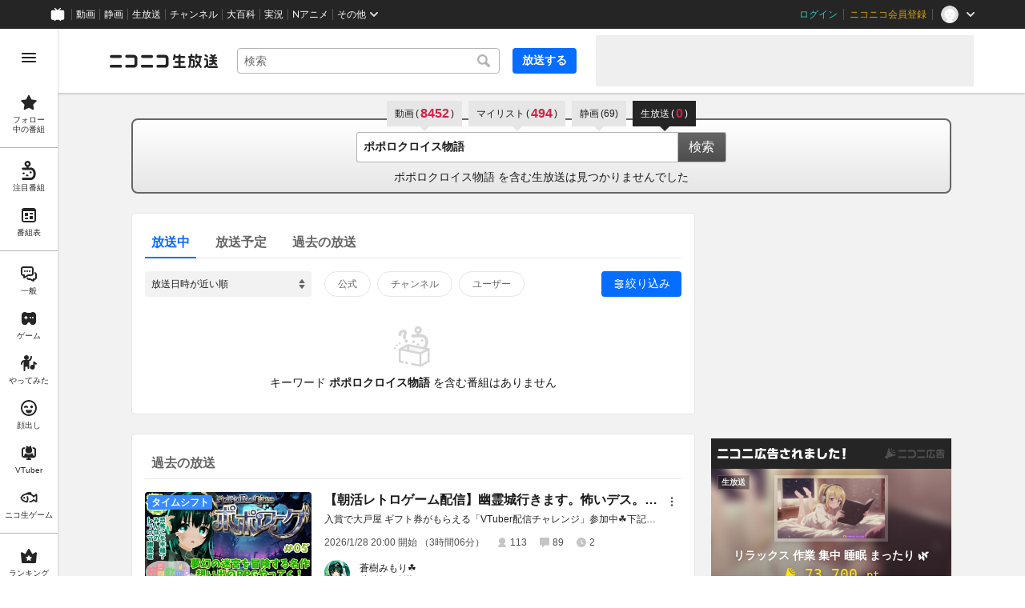

--- FILE ---
content_type: text/html
request_url: https://live.nicovideo.jp/search?keyword=%E3%83%9D%E3%83%9D%E3%83%AD%E3%82%AF%E3%83%AD%E3%82%A4%E3%82%B9%E7%89%A9%E8%AA%9E&isTagSearch=true
body_size: 17680
content:
<!DOCTYPE html><html data-device-type="pc"><head><meta charSet="utf-8"/><script id="js-InputModeManager" src="https://nicolive.cdn.nimg.jp/relive/party2-bin/input-mode-checker_v18.4.2.09d27.js" async="" defer=""></script><link rel="Shortcut Icon" type="image/x-icon" href="https://nicolive.cdn.nimg.jp/relive/party1-static/images/common/favicon.afada.ico"/><link rel="icon" type="image/x-icon" href="https://nicolive.cdn.nimg.jp/relive/party1-static/images/common/favicon.afada.ico"/><link rel="preload" href="https://nicolive.cdn.nimg.jp/relive/party1-static/vendor/common/lato/latolatin-regular.113f6.woff2" as="font" type="font/woff2" crossorigin="anonymous"/><title>「ポポロクロイス物語」の検索結果 (1ページ目) - ニコニコ生放送</title><meta name="description" content="「ポポロクロイス物語」の検索結果を表示します。"/><meta property="og:title" content="「ポポロクロイス物語」の検索結果 (1ページ目) - ニコニコ生放送"/><meta property="og:description" content="「ポポロクロイス物語」の検索結果を表示します。"/><meta property="og:url" content="https://live.nicovideo.jp/search"/><meta property="og:site_name" content="ニコニコ生放送"/><meta property="og:type" content="website"/><meta property="og:image" content="https://nicolive.cdn.nimg.jp/relive/party1-static/images/common/og-image.406ab.png"/><link rel="alternate" media="only screen and (max-width: 640px)" href="https://sp.live.nicovideo.jp/search?q=%E3%83%9D%E3%83%9D%E3%83%AD%E3%82%AF%E3%83%AD%E3%82%A4%E3%82%B9%E7%89%A9%E8%AA%9E&amp;status=onair&amp;isTagSearch=true"/><link rel="canonical" href="https://live.nicovideo.jp/search?keyword=%E3%83%9D%E3%83%9D%E3%83%AD%E3%82%AF%E3%83%AD%E3%82%A4%E3%82%B9%E7%89%A9%E8%AA%9E&amp;status=onair&amp;isTagSearch=true"/><script>NicoGoogleTagManagerDataLayer = [{"user":{"user_id":null,"login_status":"not_login","member_status":null},"content":{"player_type":null,"category":null,"content_type":null}}];
(function(w,d,s,l,i){w[l]=w[l]||[];w[l].push({'gtm.start':
    new Date().getTime(),event:'gtm.js'});var f=d.getElementsByTagName(s)[0],
    j=d.createElement(s),dl=l!='dataLayer'?'&l='+l:'';j.async=true;j.src=
    'https://www.googletagmanager.com/gtm.js?id='+i+dl;f.parentNode.insertBefore(j,f);
})(window,document,'script','NicoGoogleTagManagerDataLayer','GTM-KXT7G5G');</script><link rel="stylesheet" href="https://nicolive.cdn.nimg.jp/relive/party1-static/vendor/common/m-plus-rounded-1c/bold/font.css"/><link rel="stylesheet" href="https://nicolive.cdn.nimg.jp/relive/party1-static/vendor/common/m-plus-rounded-1c/regular/font.css"/><link rel="stylesheet" href="https://nicolive.cdn.nimg.jp/relive/search/stylesheets/styles.25c1bc556e.css"/><script src="https://nicolive.cdn.nimg.jp/relive/party1-bin/party1-static_v29.4.2.c08d2.js" defer="" crossorigin="anonymous"></script><script src="https://nicolive.cdn.nimg.jp/relive/search/scripts/react.2404c5fdc4.js" defer="" crossorigin="anonymous"></script><script src="https://nicolive.cdn.nimg.jp/relive/search/scripts/vendors.1d8619e714.js" defer="" crossorigin="anonymous"></script><script src="https://nicolive.cdn.nimg.jp/relive/search/scripts/nico.752cff9f93.js" defer="" crossorigin="anonymous"></script><script src="https://nicolive.cdn.nimg.jp/relive/search/scripts/pc-search.09679322bb.js" defer="" crossorigin="anonymous"></script><script type="text/javascript"> (function(c,l,a,r,i,t,y){
        c[a]=c[a]||function(){(c[a].q=c[a].q||[]).push(arguments)};
        t=l.createElement(r);t.async=1;t.src="https://www.clarity.ms/tag/"+i;
        y=l.getElementsByTagName(r)[0];y.parentNode.insertBefore(t,y);
    })(window, document, "clarity", "script", "cndz8elzty");</script></head><body><noscript><iframe src="https://www.googletagmanager.com/ns.html?id=GTM-KXT7G5G" height="0" width="0" style="display:none;visibility:hidden"></iframe></noscript><div id="root"><link rel="preload" as="image" href="https://nicolive.cdn.nimg.jp/relive/party1-static/images/common/empty-common-illust.2f63a.svg"/><link rel="preload" as="image" href="https://listing-thumbnail.live.nicovideo.jp?image=prod-lv349744135/thumbnail_1769626474480.png&amp;w=352&amp;h=198&amp;v=1769626478501"/><link rel="preload" as="image" href="https://nicolive.cdn.nimg.jp/tsthumb/thumbnail/260129/05/00/pg67466479796822_352_198.jpg"/><link rel="preload" as="image" href="https://secure-dcdn.cdn.nimg.jp/nicoaccount/usericon/12655/126559289.jpg?1769108697"/><link rel="preload" as="image" href="https://listing-thumbnail.live.nicovideo.jp?image=prod-lv349739642/thumbnail_1731205532036.png&amp;w=352&amp;h=198&amp;v=1769507785288"/><link rel="preload" as="image" href="https://nicolive.cdn.nimg.jp/tsthumb/thumbnail/260127/18/56/pg39161806455382_352_198.jpg"/><link rel="preload" as="image" href="https://secure-dcdn.cdn.nimg.jp/nicoaccount/usericon/3010/30105881.jpg?1541406719"/><link rel="preload" as="image" href="https://listing-thumbnail.live.nicovideo.jp/?url=https%3A%2F%2Fsecure-dcdn.cdn.nimg.jp%2Fcomch%2Fchannel-icon%2F128x128%2Fch2625389.jpg%3F1514287270"/><link rel="preload" as="image" href="https://secure-dcdn.cdn.nimg.jp/comch/channel-icon/128x128/ch2625389.jpg?1698577554"/><div class="___search-page___aiQPG ga-ns-search-page ___list-page___cPFRB ___base-page___UQbgE ___overlay-area___FNo_C overlay-area" data-input-mode="mouse" data-overlay-role="root"><div id="page-top"></div><div class="___common-header___M5Sv_" id="common-header"></div><div class="___side-bar-overlay-area___E0NSG ___side-bar-overlay-area___edEI1 side-bar-overlay-area ___side-bar-overlay-area___KICu0 ___overlay-area___FNo_C overlay-area" data-side-bar-resident="true" data-side-bar-area-size="auto" data-overlay-role="root"><span aria-hidden="true" data-overlay-id="_R_ht_" data-overlay-role="focusHandler" style="z-index:-1;pointer-events:none;outline:none;overflow:hidden;width:1px;height:1px;margin-top:-1px;margin-left:-1px;display:block;position:fixed;top:50%;left:50%;transform:translate(-50%, -50%)" tabindex="0"> </span><span aria-hidden="true" data-overlay-id="_R_ht_" data-overlay-role="focusHandler" style="z-index:-1;pointer-events:none;outline:none;overflow:hidden;width:1px;height:1px;margin-top:-1px;margin-left:-1px;display:block;position:fixed;top:50%;left:50%;transform:translate(-50%, -50%)" tabindex="0"> </span><div class="___inner-content-area___tcsUC inner-content-area"><div class="___page-header-area___Tu8Pc ___page-header-area___s4V8e"><header class="___site-header___ZM6A0 ___site-header___XQ7i7 ga-ns-site-header ___site-header___QuryU"><a class="logo-anchor" href="https://live.nicovideo.jp/" aria-label="ニコニコ生放送"></a><div class="___program-navigation-tool___UqZow program-navigation-tool ___program-navigation-tool___UPGtY program-navigation-tool" data-search-form-focused="false"><form class="___search-form___WrtiM search-form ___search-word-send-form___BUven search-form"><div class="___combo-box___EYol8 combo-box ___search-word-combo-box___EkvSD search-box" role="combobox" aria-haspopup="true" aria-expanded="false"><div class="___popup-area___rbC2y popup-area"><input class="___text-box___jU0U8 text-box ___text-box___xg3pr text-box" aria-label="キーワード" placeholder="検索" autoComplete="off" type="text" value=""/></div></div><button class="___search-button___deRFf search-button" type="button"><svg aria-busy="true" style="display:none"></svg></button></form><a class="___program-broadcast-start-anchor___a7xtW program-broadcast-start-anchor ___program-broadcast-start-anchor___k9Orm" href="https://live.nicovideo.jp/create">放送する</a></div><aside class="ad-banner" id="header-ad"></aside></header><div></div></div><aside class="___ad-billboard___pfvkC ___ad-billboard___B6iIk ga-ns-ad-billboard ___ad-billboard___OHk0g" data-preallocate-space="false"><div id="billboard-ad" class="___billboard___eu39e ga-ns-banner"></div><div id="billboard-ad-close" class="___close-button___ktBK7"></div></aside><div class="___contents-area___ORyk3 ___contents-area___zLUjE"><div class="___search-input-area___gwZEQ"><ul class="___search-tab-list___zQiJD"><li class="___search-tab-item___DXYKg"><a class="___search-tab-anchor___rnmIO" href="https://www.nicovideo.jp/search/%E3%83%9D%E3%83%9D%E3%83%AD%E3%82%AF%E3%83%AD%E3%82%A4%E3%82%B9%E7%89%A9%E8%AA%9E?track=nicolive_keyword"><span class="___service-name___AXeT0">動画</span><span class="___search-count___GvhyP" data-many="true"><span class="___parenthesis___w2mI1">(</span><span class="___search-count-value___VQa5i">8452</span><span class="___parenthesis___w2mI1">)</span></span></a></li><li class="___search-tab-item___DXYKg"><a class="___search-tab-anchor___rnmIO" href="https://www.nicovideo.jp/mylist_search/%E3%83%9D%E3%83%9D%E3%83%AD%E3%82%AF%E3%83%AD%E3%82%A4%E3%82%B9%E7%89%A9%E8%AA%9E?track=nicolive_keyword"><span class="___service-name___AXeT0">マイリスト</span><span class="___search-count___GvhyP" data-many="true"><span class="___parenthesis___w2mI1">(</span><span class="___search-count-value___VQa5i">494</span><span class="___parenthesis___w2mI1">)</span></span></a></li><li class="___search-tab-item___DXYKg"><a class="___search-tab-anchor___rnmIO" href="https://seiga.nicovideo.jp/search/%E3%83%9D%E3%83%9D%E3%83%AD%E3%82%AF%E3%83%AD%E3%82%A4%E3%82%B9%E7%89%A9%E8%AA%9E?track=nicolive_keyword"><span class="___service-name___AXeT0">静画</span><span class="___search-count___GvhyP"><span class="___parenthesis___w2mI1">(</span><span class="___search-count-value___VQa5i">69</span><span class="___parenthesis___w2mI1">)</span></span></a></li><li class="___search-tab-item___DXYKg"><span class="___search-tab-anchor___rnmIO" data-selected="true"><span class="___service-name___AXeT0">生放送</span><span class="___search-count___GvhyP"><span class="___parenthesis___w2mI1">(</span><span class="___search-count-value___VQa5i">0</span><span class="___parenthesis___w2mI1">)</span></span></span></li></ul><form class="___search-form___igHep"><div class="___search-word-combo-box___NHWVn" role="combobox" aria-haspopup="true" aria-expanded="false"><div class="___popup-area___rbC2y popup-area"><input class="___text-box___jU0U8 text-box ___text-box___xg3pr text-box" aria-label="キーワード" placeholder="キーワードやユーザー名で探す" autoComplete="off" type="text" value="ポポロクロイス物語"/></div></div><button type="submit" class="___search-form-submit-button___TfPFT">検索</button></form><div class="___search-result-area___XBXxo"><div class="___search-result___QxEi_"><p class="___search-result-summary___fbrXT"><span class="___keyword___pFFCg">ポポロクロイス物語</span><span class="___message-rest___OYjHp"> を含む生放送は見つかりませんでした</span></p></div></div></div><div class="___search-page-layout___RIWc_"><div class="___search-page-layout-main___GUPwY"><div class="___program-search-result___omiL_ program-search-result ga-ns-program-search-result ___program-search-result___S2QRQ"><div class="___search-page-search-header___ZfAVd"><ul class="___search-page-search-header-list___YEiNs"><li class="___search-page-search-header-item___q6083"><label class="___search-page-search-header-button___gv7Bz"><input type="radio" class="___search-page-search-header-button-input___aacNq" form="searchForm" readOnly="" name="status" checked="" value="onair"/><div class="___search-page-search-header-button-content___eKkWo">放送中</div></label></li><li class="___search-page-search-header-item___q6083"><label class="___search-page-search-header-button___gv7Bz"><input type="radio" class="___search-page-search-header-button-input___aacNq" form="searchForm" readOnly="" name="status" value="reserved"/><div class="___search-page-search-header-button-content___eKkWo">放送予定</div></label></li><li class="___search-page-search-header-item___q6083"><label class="___search-page-search-header-button___gv7Bz"><input type="radio" class="___search-page-search-header-button-input___aacNq" form="searchForm" readOnly="" name="status" value="past"/><div class="___search-page-search-header-button-content___eKkWo">過去の放送</div></label></li></ul></div><div class="___search-filter___yXBzT"><select class="___sort-select-box___hq5_w" name="sortOrder" form="searchForm"><option value="recentDesc" label="放送日時が近い順" selected="">放送日時が近い順</option><option value="recentAsc" label="放送日時が遠い順">放送日時が遠い順</option><option value="timeshiftCountDesc" label="タイムシフト予約数が多い順">タイムシフト予約数が多い順</option><option value="timeshiftCountAsc" label="タイムシフト予約数が少ない順">タイムシフト予約数が少ない順</option><option value="viewCountDesc" label="来場者数が多い順">来場者数が多い順</option><option value="viewCountAsc" label="来場者数が少ない順">来場者数が少ない順</option><option value="commentCountDesc" label="コメント数が多い順">コメント数が多い順</option><option value="commentCountAsc" label="コメント数が少ない順">コメント数が少ない順</option><option value="userLevelDesc" label="ユーザーレベルが高い順">ユーザーレベルが高い順</option><option value="userLevelAsc" label="ユーザーレベルが低い順">ユーザーレベルが低い順</option></select><div class="___provider-checkbox-list___DRDGe"><label class="___provider-checkbox___GRe_M"><input form="searchForm" class="___provider-checkbox-input___YiHCT" type="checkbox" name="providerTypes" value="official"/><div class="___provider-checkbox-label-text___VrMRO">公式</div></label><label class="___provider-checkbox___GRe_M"><input form="searchForm" class="___provider-checkbox-input___YiHCT" type="checkbox" name="providerTypes" value="channel"/><div class="___provider-checkbox-label-text___VrMRO">チャンネル</div></label><label class="___provider-checkbox___GRe_M"><input form="searchForm" class="___provider-checkbox-input___YiHCT" type="checkbox" name="providerTypes" value="community"/><div class="___provider-checkbox-label-text___VrMRO">ユーザー</div></label></div><div class="___additional-filter___H6OFM"><button class="___additional-filter-toggle-button___v2wd7" data-selected="true" data-active="true">絞り込み</button></div></div><ul class="___program-card-list___FhfDe"><div class="___result-information___oq_V0" data-code="empty" data-log-level="info"><div class="illustration-area"><img alt="" src="https://nicolive.cdn.nimg.jp/relive/party1-static/images/common/empty-common-illust.2f63a.svg"/></div><p class="reason-message">キーワード <em>ポポロクロイス物語</em> を含む番組はありません</p></div></ul></div><div class="___program-search-result___omiL_ program-search-result ga-ns-program-search-result ___program-search-result___S2QRQ"><div class="___search-page-search-header___ZfAVd"><ul class="___search-page-search-header-list___YEiNs"><li class="___search-page-search-header-item___q6083"><label class="___search-page-search-header-button___gv7Bz"><input type="radio" class="___search-page-search-header-button-input___aacNq" form="searchForm" readOnly="" name="status" value="past"/><div class="___search-page-search-header-button-content___eKkWo">過去の放送</div></label></li></ul></div><ul class="___program-card-list___FhfDe"><li class="___program-card___fbQM4"><a class="___program-card-thumbnail___xfBP9 program-card-thumbnail" href="https://live.nicovideo.jp/watch/lv349744135" data-status-type="ENDED" data-timeshift-available="true"><img class="___thumbnail___hf4oj thumbnail" alt="" src="https://listing-thumbnail.live.nicovideo.jp?image=prod-lv349744135/thumbnail_1769626474480.png&amp;w=352&amp;h=198&amp;v=1769626478501"/><img class="___cover-thumbnail___JL7gM cover-thumbnail" alt="" src="https://nicolive.cdn.nimg.jp/tsthumb/thumbnail/260129/05/00/pg67466479796822_352_198.jpg"/><div class="___state___BVpJp state"><span class="___status___sr0pC status" data-timeshift-available="true">タイムシフト</span></div></a><div class="___program-card-detail___w2qLH"><h1 class="___program-card-title___J1J4Y"><a class="___program-card-title-anchor___NhC05" href="https://live.nicovideo.jp/watch/lv349744135" title="【朝活レトロゲーム配信】幽霊城行きます。怖いデス。助けて下さい。【ポポローグ Part5】"><span class="___program-title-text___IYOe3">【朝活レトロゲーム配信】幽霊城行きます。怖いデス。助けて下さい。【ポポローグ Part5】</span></a></h1><p class="___program-card-description___jU2NE">入賞で大戸屋 ギフト券がもらえる「VTuber配信チャレンジ」参加中☘下記URLの無料福引で入手出来...</p><div class="___program-card-provider___R79QC"><figure class="___program-card-provider-icon___BPWuu"><a class="___program-card-provider-name-link___cNyPH" href="https://www.nicovideo.jp/user/126559289/live_programs" target="_blank" rel="noopener"><img class="___program-card-provider-icon-image___MkdEk" src="https://secure-dcdn.cdn.nimg.jp/nicoaccount/usericon/12655/126559289.jpg?1769108697" alt=""/></a></figure><div class="___program-card-provider-detail___qmb1z"><p class="___program-card-provider-name___UORSd"><a class="___program-card-provider-name-link___cNyPH" href="https://www.nicovideo.jp/user/126559289/live_programs" target="_blank" rel="noopener">蒼樹みもり☘️</a></p><a class="___program-card-provider-other-program___jnoSl" href="https://live.nicovideo.jp/search?keyword=%E3%83%9D%E3%83%9D%E3%83%AD%E3%82%AF%E3%83%AD%E3%82%A4%E3%82%B9%E7%89%A9%E8%AA%9E&amp;status=past&amp;isTagSearch=true&amp;disableGrouping=true&amp;userId=126559289">他<!-- -->3<!-- -->件の放送</a></div></div></div><div class="___action-area___bhfyG"><div class="___menu-popup-control___MuSex menu-popup-control"><button class="___toggle-button___Ayew9 toggle-button" aria-controls="_R_6p9jfht_" data-role="button" aria-haspopup="true" aria-expanded="false" aria-pressed="false" aria-label="メニュー" type="button"></button></div></div></li><li class="___program-card___fbQM4"><a class="___program-card-thumbnail___xfBP9 program-card-thumbnail" href="https://live.nicovideo.jp/watch/lv349739642" data-status-type="ENDED" data-timeshift-available="true"><img class="___thumbnail___hf4oj thumbnail" alt="" src="https://listing-thumbnail.live.nicovideo.jp?image=prod-lv349739642/thumbnail_1731205532036.png&amp;w=352&amp;h=198&amp;v=1769507785288"/><img class="___cover-thumbnail___JL7gM cover-thumbnail" alt="" src="https://nicolive.cdn.nimg.jp/tsthumb/thumbnail/260127/18/56/pg39161806455382_352_198.jpg"/><div class="___state___BVpJp state"><span class="___status___sr0pC status" data-timeshift-available="true">タイムシフト</span></div></a><div class="___program-card-detail___w2qLH"><h1 class="___program-card-title___J1J4Y"><a class="___program-card-title-anchor___NhC05" href="https://live.nicovideo.jp/watch/lv349739642" title="ポポロ封印素潜りﾘﾀｰﾝｽﾞ"><span class="___program-title-text___IYOe3">ポポロ封印素潜りﾘﾀｰﾝｽﾞ</span></a></h1><p class="___program-card-description___jU2NE">2026もアイツがやってくるこの動画で利用している株式会社スパイク・チュンソフトを代表とする共同著作...</p><div class="___program-card-provider___R79QC"><figure class="___program-card-provider-icon___BPWuu"><a class="___program-card-provider-name-link___cNyPH" href="https://www.nicovideo.jp/user/30105881/live_programs" target="_blank" rel="noopener"><img class="___program-card-provider-icon-image___MkdEk" src="https://secure-dcdn.cdn.nimg.jp/nicoaccount/usericon/3010/30105881.jpg?1541406719" alt=""/></a></figure><div class="___program-card-provider-detail___qmb1z"><p class="___program-card-provider-name___UORSd"><a class="___program-card-provider-name-link___cNyPH" href="https://www.nicovideo.jp/user/30105881/live_programs" target="_blank" rel="noopener">ザキシ</a></p></div></div></div><div class="___action-area___bhfyG"><div class="___menu-popup-control___MuSex menu-popup-control"><button class="___toggle-button___Ayew9 toggle-button" aria-controls="_R_799jfht_" data-role="button" aria-haspopup="true" aria-expanded="false" aria-pressed="false" aria-label="メニュー" type="button"></button></div></div></li><li class="___program-card___fbQM4"><a class="___program-card-thumbnail___xfBP9 program-card-thumbnail" href="https://live.nicovideo.jp/watch/lv334979128" data-status-type="ENDED"><img class="___thumbnail___hf4oj thumbnail" alt="" src="https://listing-thumbnail.live.nicovideo.jp/?url=https%3A%2F%2Fsecure-dcdn.cdn.nimg.jp%2Fcomch%2Fchannel-icon%2F128x128%2Fch2625389.jpg%3F1514287270"/><img class="___cover-thumbnail___JL7gM cover-thumbnail" alt=""/><div class="___state___BVpJp state"><span class="___status___sr0pC status" data-status-type="ENDED">公開終了</span></div></a><div class="___program-card-detail___w2qLH"><h1 class="___program-card-title___J1J4Y"><a class="___program-card-title-anchor___NhC05" href="https://live.nicovideo.jp/watch/lv334979128" title="【PS】涙がぽぽろ…感動を生むRPG【ﾎﾟﾎﾟﾛｸﾛｲｽ物語Ⅱ】"><div class="___program-label-list___xuYbx ___program-label-list___Okk7c program-label-list" data-provider-type="channel"><span class="___program-provider-type-label___D7SVn ___program-label___yPBqP program-label program-provider-type-label" data-provider-type="channel">CH</span></div><span class="___program-title-text___IYOe3">【PS】涙がぽぽろ…感動を生むRPG【ﾎﾟﾎﾟﾛｸﾛｲｽ物語Ⅱ】</span></a></h1><p class="___program-card-description___jU2NE">あの名作をふたたび！！！ 
懐かしみながらのプレイ！あなたも一緒に涙しよう！</p><div class="___program-card-provider___R79QC"><figure class="___program-card-provider-icon___BPWuu"><a class="___program-card-provider-name-link___cNyPH" href="https://ch.nicovideo.jp/ch2625389" target="_blank" rel="noopener"><img class="___program-card-provider-icon-image___MkdEk" src="https://secure-dcdn.cdn.nimg.jp/comch/channel-icon/128x128/ch2625389.jpg?1698577554" alt=""/></a></figure><div class="___program-card-provider-detail___qmb1z"><p class="___program-card-provider-name___UORSd"><a class="___program-card-provider-name-link___cNyPH" href="https://ch.nicovideo.jp/ch2625389" target="_blank" rel="noopener">うぇるのちょっとだけチャンネル</a></p><a class="___program-card-provider-other-program___jnoSl" href="https://live.nicovideo.jp/search?keyword=%E3%83%9D%E3%83%9D%E3%83%AD%E3%82%AF%E3%83%AD%E3%82%A4%E3%82%B9%E7%89%A9%E8%AA%9E&amp;status=past&amp;isTagSearch=true&amp;disableGrouping=true&amp;channelId=ch2625389">他<!-- -->1<!-- -->件の放送</a></div></div></div><div class="___action-area___bhfyG"><div class="___menu-popup-control___MuSex menu-popup-control"><button class="___toggle-button___Ayew9 toggle-button" aria-controls="_R_7p9jfht_" data-role="button" aria-haspopup="true" aria-expanded="false" aria-pressed="false" aria-label="メニュー" type="button"></button></div></div></li></ul></div></div><div class="___search-page-layout-sub___QcNnb"><aside class="___side-banner-north___N1GvR ___side-banner___OdcEE" id="side-banner-north"></aside><aside class="___side-banner-south___Bblr4 ___side-banner___OdcEE" id="side-banner-south"></aside></div></div></div><div class="___footer-area___G1O7a ___footer-area___Y1k1R ___footer-area___dak15"><aside class="___ad-footer___FBnmy ___ad-footer___GDbrS ga-ns-ad-footer" id="footer-ad"></aside><nav class="___site-utility-footer___bgh5t ___site-utility-footer___B_Est ___site-utility-footer___JzX1p ga-ns-site-utility-footer ___site-utility-footer___jMAkt"><a class="___page-top-anchor___EECF0" href="#page-top">Page Top</a><a class="___feedback-anchor___bvDbz feedback-anchor" href="https://www.nicovideo.jp/feedback/live_search" target="_blank" rel="noopener">フィードバック</a></nav></div><div class="___page-footer-area___YMUUq ___page-footer-area___L_nlW ___page-footer-area___QUBk7"><div class="___site-footer____YKJo ___site-footer___AkMWQ ga-ns-site-footer ___site-footer___bNgP6"><ul class="___section-menu___KU_tz"><li><ul class="___menu-section___gMHHw"><li><a class="___menu-item-anchor___o8g4E" href="https://qa.nicovideo.jp/faq/show/5008?site_domain=default" target="_blank" rel="noopener">ご意見・ご要望</a></li><li><a class="___menu-item-anchor___o8g4E" href="https://qa.nicovideo.jp/faq/show/15833?site_domain=default" target="_blank" rel="noopener">不具合報告</a></li><li><a class="___menu-item-anchor___o8g4E" href="https://qa.nicovideo.jp/category/show/417?site_domain=default" target="_blank" rel="noopener">ヘルプ</a></li><li><a class="___menu-item-anchor___o8g4E" href="https://qa.nicovideo.jp/faq/show/1112?site_domain=default" target="_blank" rel="noopener">動作環境</a></li><li><a class="___menu-item-anchor___o8g4E" href="https://site.live.nicovideo.jp/rule.html" target="_blank" rel="noopener">利用規約</a></li><li><a class="___menu-item-anchor___o8g4E" href="https://site.live.nicovideo.jp/help/guideline.pdf" target="_blank" rel="noopener">ガイドライン(PDF)</a></li></ul></li><li><ul class="___menu-section___gMHHw"><li><a class="___menu-item-anchor___o8g4E" href="https://site.live.nicovideo.jp/watch.html" target="_blank" rel="noopener">視聴の楽しみ方</a></li><li><a class="___menu-item-anchor___o8g4E" href="https://site.live.nicovideo.jp/broadcast.html" target="_blank" rel="noopener">放送をするには</a></li><li><a class="___menu-item-anchor___o8g4E" href="https://site.live.nicovideo.jp/cruise.html?ref=footer" target="_blank" rel="noopener">ニコ生クルーズ</a></li></ul></li><li><ul class="___menu-section___gMHHw"><li><a class="___menu-item-anchor___o8g4E" href="http://rcp-smile.nicovideo.jp/static/rule/" target="_blank" rel="noopener">権利者法人の皆様へ</a></li><li><a class="___menu-item-anchor___o8g4E" href="https://license-search.nicovideo.jp/" target="_blank" rel="noopener">生放送に使用できる音源の検索</a></li><li><a class="___menu-item-anchor___o8g4E" href="https://ch.nicovideo.jp/start" target="_blank" rel="noopener">団体・企業ページ開設について</a></li></ul></li><li><ul class="___menu-section___gMHHw"><li><a class="___menu-item-anchor___o8g4E" href="https://site.nicovideo.jp/sales_ads/ad_product/?ref=live_footer" target="_blank" rel="noopener">広告出稿に関して</a></li><li><a class="___menu-item-anchor___o8g4E" href="https://qa.nicovideo.jp/faq/show/23466?site_domain=default" target="_blank" rel="noopener">任天堂著作物の利用に関するガイドライン</a></li></ul></li></ul><small class="___copyright___fCKRr">© DWANGO Co., Ltd.</small></div></div></div><span aria-hidden="true" data-overlay-id="_R_ht_" data-overlay-role="focusHandler" style="z-index:-1;pointer-events:none;outline:none;overflow:hidden;width:1px;height:1px;margin-top:-1px;margin-left:-1px;display:block;position:fixed;top:50%;left:50%;transform:translate(-50%, -50%)" tabindex="0"> </span><span aria-hidden="true" data-overlay-id="_R_ht_" data-overlay-role="focusHandler" style="z-index:-1;pointer-events:none;outline:none;overflow:hidden;width:1px;height:1px;margin-top:-1px;margin-left:-1px;display:block;position:fixed;top:50%;left:50%;transform:translate(-50%, -50%)" tabindex="0"> </span><div class="___overlay___LN54c overlay" data-overlay-role="cover"></div><div class="___overlay-layer-area___KFNBX ___overlay-area___FNo_C overlay-area overlay-layer-area" data-overlay-role="root"><div class="___outer-content-area___iIyQY outer-content-area"><div class="___side-bar-area___g2IeQ side-bar-area"><div class="___fpnr-menu-panel-area___qVuxQ" data-fpnr-menu-panel-rendering-area="true"></div><div class="___color-theme-setting-menu-area___ssi7N" data-color-theme-setting-menu-rendering-area="true"></div></div></div></div></div><div data-fullscreen-namespace="base-page" class="___feedback-area___D6_u7 ___feedback-area___BxwfV feedback-area"><div class="___snack-bar___coD8Z ___snack-bar___u96SF ___snack-bar___z_1sg" aria-hidden="true" data-update-version="1"></div></div></div><div class="___tooltip-layer___qdOIV tooltip-layer" style="position:fixed;top:0;left:0;pointer-events:none;z-index:9999"><div class="___tooltip___W8NzW tooltip"></div></div></div><script id="embedded-data" data-props="{&quot;userMute&quot;:{&quot;targets&quot;:[]},&quot;site&quot;:{&quot;locale&quot;:&quot;ja_JP&quot;,&quot;currentRootRelativeUrl&quot;:&quot;&quot;,&quot;nicolive&quot;:{&quot;baseUrl&quot;:{&quot;pc&quot;:&quot;https://live.nicovideo.jp/&quot;,&quot;sp&quot;:&quot;https://sp.live.nicovideo.jp/&quot;}},&quot;serverTime&quot;:1769779624572,&quot;apiBaseUrl&quot;:&quot;https://live.nicovideo.jp/&quot;,&quot;pollingApiBaseUrl&quot;:&quot;https://papi.live.nicovideo.jp/&quot;,&quot;staticResourceBaseUrl&quot;:&quot;https://nicolive.cdn.nimg.jp/relive/search/&quot;,&quot;topPageUrl&quot;:&quot;https://live.nicovideo.jp/&quot;,&quot;programCreatePageUrl&quot;:&quot;https://live.nicovideo.jp/create&quot;,&quot;programEditPageUrl&quot;:&quot;https://live.nicovideo.jp/edit&quot;,&quot;myPageUrl&quot;:&quot;https://live.nicovideo.jp/my&quot;,&quot;rankingPageUrl&quot;:&quot;https://live.nicovideo.jp/ranking&quot;,&quot;searchPageUrl&quot;:&quot;https://live.nicovideo.jp/search&quot;,&quot;focusPageUrl&quot;:&quot;https://live.nicovideo.jp/focus&quot;,&quot;followedProgramsPageUrl&quot;:&quot;https://live.nicovideo.jp/follow&quot;,&quot;timetablePageUrl&quot;:&quot;https://live.nicovideo.jp/timetable&quot;,&quot;programArchivePageUrl&quot;:&quot;https://live.nicovideo.jp/watch/archive&quot;,&quot;programWatchPageUrl&quot;:&quot;https://live.nicovideo.jp/watch/&quot;,&quot;recentPageUrl&quot;:&quot;https://live.nicovideo.jp/recent&quot;,&quot;namaGamePageUrl&quot;:&quot;https://site.live.nicovideo.jp/recent/namagame.html&quot;,&quot;familyService&quot;:{&quot;account&quot;:{&quot;loginPageUrl&quot;:&quot;https://account.nicovideo.jp/login&quot;,&quot;logoutPageUrl&quot;:&quot;https://live.nicovideo.jp/logout&quot;,&quot;accountRegistrationPageUrl&quot;:&quot;https://account.nicovideo.jp/register&quot;,&quot;accountSettingPageUrl&quot;:&quot;https://account.nicovideo.jp/my/account&quot;,&quot;premiumMemberRegistrationPageUrl&quot;:&quot;https://account.nicovideo.jp/premium/register&quot;,&quot;contactsPageUrl&quot;:&quot;https://account.nicovideo.jp/my/contacts&quot;,&quot;verifyEmailsPageUrl&quot;:&quot;&quot;,&quot;profileRegistrationPageUrl&quot;:&quot;&quot;,&quot;trackingParams&quot;:{&quot;siteId&quot;:&quot;nicolive&quot;,&quot;pageId&quot;:&quot;search&quot;,&quot;mode&quot;:&quot;landing&quot;},&quot;premiumMeritPageUrl&quot;:&quot;https://premium.nicovideo.jp/&quot;,&quot;securitySettingPageUrl&quot;:&quot;&quot;},&quot;app&quot;:{&quot;topPageUrl&quot;:&quot;https://app.nicovideo.jp/&quot;},&quot;channel&quot;:{&quot;topPageUrl&quot;:&quot;https://ch.nicovideo.jp/&quot;,&quot;forOrganizationAndCompanyPageUrl&quot;:&quot;https://ch.nicovideo.jp/start&quot;,&quot;publicApiBaseUrl&quot;:&quot;https://public-api.ch.nicovideo.jp/&quot;},&quot;commons&quot;:{&quot;topPageUrl&quot;:&quot;https://commons.nicovideo.jp/&quot;,&quot;cpp&quot;:{&quot;frontApiBaseUrl&quot;:&quot;https://public-api.commons.nicovideo.jp/&quot;}},&quot;dic&quot;:{&quot;topPageUrl&quot;:&quot;https://dic.nicovideo.jp/&quot;},&quot;gift&quot;:{&quot;topPageUrl&quot;:&quot;https://gift.nicovideo.jp&quot;},&quot;help&quot;:{&quot;liveHelpPageUrl&quot;:&quot;https://qa.nicovideo.jp/category/show/417?site_domain=default&quot;,&quot;systemRequirementsPageUrl&quot;:&quot;https://qa.nicovideo.jp/faq/show/1112?site_domain=default&quot;,&quot;nintendoGuidelinePageUrl&quot;:&quot;https://qa.nicovideo.jp/faq/show/23466?site_domain=default&quot;},&quot;ichiba&quot;:{&quot;topPageUrl&quot;:&quot;https://ichiba.nicovideo.jp/&quot;},&quot;news&quot;:{&quot;topPageUrl&quot;:&quot;https://news.nicovideo.jp/&quot;},&quot;nicoad&quot;:{&quot;topPageUrl&quot;:&quot;https://nicoad.nicovideo.jp/&quot;},&quot;niconico&quot;:{&quot;topPageUrl&quot;:&quot;https://www.nicovideo.jp/&quot;,&quot;userPageBaseUrl&quot;:&quot;https://www.nicovideo.jp/user&quot;},&quot;point&quot;:{&quot;topPageUrl&quot;:&quot;https://point.nicovideo.jp/index/bank/&quot;,&quot;purchasePageUrl&quot;:&quot;https://point.nicovideo.jp/index/asp/purchase_point&quot;},&quot;seiga&quot;:{&quot;topPageUrl&quot;:&quot;https://seiga.nicovideo.jp/&quot;,&quot;seigaPageBaseUrl&quot;:&quot;&quot;,&quot;comicPageBaseUrl&quot;:&quot;&quot;},&quot;site&quot;:{&quot;salesAdvertisingPageUrl&quot;:&quot;https://site.nicovideo.jp/sales_ads/ad_product/?ref=live_footer&quot;,&quot;liveAppDownloadPageUrl&quot;:&quot;&quot;,&quot;videoPremiereIntroductionPageUrl&quot;:&quot;https://site.nicovideo.jp/video_live_enjoy/&quot;,&quot;creatorMonetizationInformationPageUrl&quot;:&quot;&quot;},&quot;solid&quot;:{&quot;topPageUrl&quot;:&quot;https://3d.nicovideo.jp/&quot;},&quot;video&quot;:{&quot;topPageUrl&quot;:&quot;https://www.nicovideo.jp/video_top&quot;,&quot;myPageUrl&quot;:&quot;https://www.nicovideo.jp/my&quot;,&quot;uploadedVideoListPageUrl&quot;:&quot;https://garage.nicovideo.jp/niconico-garage/video/videos&quot;,&quot;watchPageBaseUrl&quot;:&quot;https://www.nicovideo.jp/watch&quot;,&quot;liveWatchHistoryPageUrl&quot;:&quot;https://www.nicovideo.jp/my/history/live&quot;,&quot;ownedTicketsPageUrl&quot;:&quot;https://www.nicovideo.jp/my/history/owned-tickets&quot;,&quot;purchasedSerialsPageUrl&quot;:&quot;https://www.nicovideo.jp/my/history/purchased-serials&quot;,&quot;timeshiftReservationsPageUrl&quot;:&quot;https://www.nicovideo.jp/my/timeshift-reservations&quot;,&quot;myBroadcastHistoryPageUrl&quot;:&quot;https://garage.nicovideo.jp/niconico-garage/live/history&quot;,&quot;programModeratorManagementPageUrl&quot;:&quot;https://garage.nicovideo.jp/niconico-garage/live/moderators&quot;},&quot;faq&quot;:{&quot;pageUrl&quot;:&quot;https://qa.nicovideo.jp/faq/show/5008?site_domain=default&quot;},&quot;bugreport&quot;:{&quot;pageUrl&quot;:&quot;https://qa.nicovideo.jp/faq/show/15833?site_domain=default&quot;},&quot;rightsControlProgram&quot;:{&quot;pageUrl&quot;:&quot;http://rcp-smile.nicovideo.jp/static/rule/&quot;},&quot;licenseSearch&quot;:{&quot;pageUrl&quot;:&quot;https://license-search.nicovideo.jp/&quot;},&quot;search&quot;:{&quot;suggestionApiUrl&quot;:&quot;https://sug.search.nicovideo.jp/&quot;},&quot;nicoex&quot;:{&quot;apiBaseUrl&quot;:&quot;&quot;},&quot;superichiba&quot;:{&quot;apiBaseUrl&quot;:&quot;&quot;,&quot;launchApiBaseUrl&quot;:&quot;&quot;,&quot;oroshiuriIchibaBaseUrl&quot;:&quot;&quot;},&quot;nAir&quot;:{&quot;topPageUrl&quot;:&quot;&quot;},&quot;akashic&quot;:{&quot;untrustedFrameUrl&quot;:&quot;&quot;},&quot;emotion&quot;:{&quot;baseUrl&quot;:&quot;&quot;},&quot;creatorSupport&quot;:{&quot;supporterRegistrationBaseUrl&quot;:&quot;https://creator-support.nicovideo.jp/registration&quot;},&quot;nicokoken&quot;:{&quot;topPageUrl&quot;:&quot;https://koken.nicovideo.jp/&quot;,&quot;helpPageUrl&quot;:&quot;&quot;},&quot;muteStore&quot;:{&quot;apiBaseUrl&quot;:&quot;https://mute-api.nicovideo.jp&quot;},&quot;astral&quot;:{&quot;watchEventLogBaseUrl&quot;:&quot;&quot;,&quot;sendLogAsTest&quot;:false},&quot;income&quot;:{&quot;topPageUrl&quot;:&quot;&quot;},&quot;nicoJk&quot;:{&quot;topPageUrl&quot;:&quot;https://originalnews.nico/464285&quot;},&quot;nAnime&quot;:{&quot;topPageUrl&quot;:&quot;https://anime.nicovideo.jp/live/index.html&quot;},&quot;mjk&quot;:{&quot;apiBaseUrl&quot;:&quot;https://mjk.nicovideo.jp/&quot;}},&quot;environments&quot;:{&quot;runningMode&quot;:&quot;client&quot;},&quot;relive&quot;:{&quot;apiBaseUrl&quot;:&quot;https://live2.nicovideo.jp/&quot;,&quot;channelApiBaseUrl&quot;:&quot;https://channel.live2.nicovideo.jp/&quot;},&quot;information&quot;:{&quot;maintenanceInformationPageUrl&quot;:&quot;&quot;},&quot;rule&quot;:{&quot;agreementPageUrl&quot;:&quot;https://site.live.nicovideo.jp/rule.html&quot;,&quot;guidelinePageUrl&quot;:&quot;https://site.live.nicovideo.jp/help/guideline.pdf&quot;},&quot;spec&quot;:{&quot;watchUsageAndDevicePageUrl&quot;:&quot;https://site.live.nicovideo.jp/watch.html&quot;,&quot;broadcastUsageDevicePageUrl&quot;:&quot;https://site.live.nicovideo.jp/broadcast.html&quot;,&quot;broadcastTutorialPageUrl&quot;:&quot;https://site.live.nicovideo.jp/broadcast_tutorial/index.html&quot;,&quot;cruisePageUrl&quot;:&quot;https://site.live.nicovideo.jp/cruise.html&quot;},&quot;ad&quot;:{&quot;adsApiBaseUrl&quot;:&quot;https://ads.nicovideo.jp/&quot;},&quot;recommendReactionLog&quot;:{&quot;publicApiBaseUrl&quot;:&quot;https://log.recommend.nicovideo.jp&quot;},&quot;frontendId&quot;:9,&quot;frontendVersion&quot;:&quot;19.9.5&quot;,&quot;party1staticBaseUrl&quot;:&quot;https://nicolive.cdn.nimg.jp/relive/party1-static/&quot;,&quot;party1binBaseUrl&quot;:&quot;https://nicolive.cdn.nimg.jp/relive/party1-bin/&quot;,&quot;party2binBaseUrl&quot;:&quot;https://nicolive.cdn.nimg.jp/relive/party2-bin/&quot;,&quot;gift&quot;:{&quot;cantOpenPageCausedAdBlockHelpPageUrl&quot;:&quot;https://qa.nicovideo.jp/faq/show/15454?site_domain=default&quot;},&quot;creatorPromotionProgram&quot;:{&quot;registrationHelpPageUrl&quot;:&quot;https://qa.nicovideo.jp/faq/show/78?site_domain=default&quot;},&quot;stream&quot;:{&quot;lowLatencyHelpPageUrl&quot;:&quot;https://qa.nicovideo.jp/faq/show/14782?site_domain=default&quot;},&quot;performance&quot;:{&quot;commentRender&quot;:{&quot;liteModeHelpPageUrl&quot;:&quot;https://qa.nicovideo.jp/faq/show/10281?site_domain=default&quot;}},&quot;nico&quot;:{&quot;webPushNotificationReceiveSettingHelpPageUrl&quot;:&quot;https://qa.nicovideo.jp/faq/show/9218?site_domain=default&quot;},&quot;akashic&quot;:{&quot;switchRenderHelpPageUrl&quot;:&quot;https://qa.nicovideo.jp/faq/show/13973?site_domain=default&quot;},&quot;device&quot;:{&quot;watchOnPlayStation4HelpPageUrl&quot;:&quot;https://qa.nicovideo.jp/faq/show/133?site_domain=default&quot;,&quot;safariCantWatchHelpPageUrl&quot;:&quot;https://qa.nicovideo.jp/faq/show/9448?site_domain=default&quot;},&quot;frontendPublicApiUrl&quot;:&quot;https://live.nicovideo.jp/front/api/&quot;,&quot;nicoCommonHeaderResourceBaseUrl&quot;:&quot;https://common-header.nimg.jp&quot;,&quot;authony&quot;:{&quot;apiBaseUrl&quot;:&quot;https://api.live2.nicovideo.jp/&quot;},&quot;payment&quot;:{&quot;eventPageBaseUrl&quot;:&quot;https://secure.live.nicovideo.jp/event/&quot;,&quot;productPageBaseUrl&quot;:&quot;https://secure.live.nicovideo.jp/product/&quot;},&quot;externalWatch&quot;:{&quot;baseUrl&quot;:&quot;https://ext.live.nicovideo.jp/watch/&quot;},&quot;channelRegistration&quot;:{&quot;multiSubscriptionWithPremiumBenefitHelpPageUrl&quot;:&quot;https://blog.nicovideo.jp/niconews/144493.html&quot;},&quot;broadcastRequest&quot;:{&quot;apiBaseUrl&quot;:&quot;&quot;},&quot;konomiTag&quot;:{&quot;usageHelpPageUrl&quot;:&quot;https://qa.nicovideo.jp/faq/show/16715?site_domain=default&quot;},&quot;dcdn&quot;:{&quot;logGifUrl&quot;:&quot;https://dcdn.cdn.nicovideo.jp/shared_httpd/log.gif&quot;,&quot;baseUrl&quot;:&quot;https://secure-dcdn.cdn.nimg.jp/&quot;},&quot;feedbackPageUrl&quot;:&quot;https://www.nicovideo.jp/feedback/live_search&quot;,&quot;defaultUserIconUrl&quot;:{&quot;50x50&quot;:&quot;https://secure-dcdn.cdn.nimg.jp/nicoaccount/usericon/defaults/blank_s.jpg&quot;,&quot;150x150&quot;:&quot;https://secure-dcdn.cdn.nimg.jp/nicoaccount/usericon/defaults/blank.jpg&quot;}},&quot;user&quot;:{&quot;isLoggedIn&quot;:false,&quot;accountType&quot;:&quot;non&quot;,&quot;isOperator&quot;:false,&quot;isBroadcaster&quot;:false,&quot;premiumOrigin&quot;:&quot;0&quot;,&quot;permissions&quot;:[],&quot;isMailRegistered&quot;:false,&quot;isProfileRegistered&quot;:false,&quot;isMobileMailAddressRegistered&quot;:false,&quot;isExplicitlyLoginable&quot;:false,&quot;nicosid&quot;:&quot;1769779624.1041727913&quot;,&quot;superichiba&quot;:{&quot;deletable&quot;:false,&quot;hasBroadcasterRole&quot;:false},&quot;isCrawler&quot;:false,&quot;allowSensitiveContents&quot;:false},&quot;googleAnalytics&quot;:{&quot;shouldSampling&quot;:true,&quot;rate&quot;:0.1},&quot;view&quot;:{&quot;pageName&quot;:&quot;SearchPage&quot;,&quot;siteHeader2&quot;:{&quot;sideBarResident&quot;:true,&quot;programNavigationTool&quot;:{&quot;lazyLoading&quot;:false},&quot;itemList&quot;:[&quot;broadcastStartAnchor&quot;]},&quot;userFollowedProgramNotificationReader&quot;:{&quot;autoUpdate&quot;:{&quot;enabled&quot;:true,&quot;intervalMs&quot;:60000},&quot;followedOnairProgramNotification&quot;:{&quot;newNotificationExists&quot;:false,&quot;followedOnairProgramCount&quot;:0},&quot;panel&quot;:{&quot;isProgramListFetchFailed&quot;:false,&quot;followedOnairPrograms&quot;:[]},&quot;isFetchingFollowedOnairPrograms&quot;:false,&quot;nextUrl&quot;:&quot;/search&quot;},&quot;sideBarOverlayArea&quot;:{&quot;resident&quot;:true,&quot;initialShrinking&quot;:false,&quot;siteSideBar&quot;:{&quot;selectedItem&quot;:{&quot;pageKind&quot;:&quot;search&quot;}}},&quot;siteFooter&quot;:{},&quot;ad&quot;:{&quot;adsJsUrl&quot;:&quot;https://res.ads.nicovideo.jp/assets/js/ads2.js?ref=live&quot;,&quot;billboard&quot;:{&quot;presetAds&quot;:[{&quot;bannerid&quot;:88190,&quot;contenttype&quot;:&quot;nil&quot;,&quot;filename&quot;:&quot;&quot;,&quot;url&quot;:&quot;&quot;,&quot;bannertext&quot;:&quot;&quot;,&quot;append&quot;:&quot;&quot;,&quot;parameters&quot;:&quot;&quot;,&quot;width&quot;:0,&quot;height&quot;:0,&quot;use_adaptive_height&quot;:0,&quot;campaignid&quot;:74776,&quot;views&quot;:-1,&quot;interlock_campaign_id&quot;:0,&quot;weight&quot;:1000,&quot;rotation_priority&quot;:null,&quot;uselazyload&quot;:false,&quot;zoneid&quot;:1178,&quot;imp_track_urls&quot;:[]}],&quot;keyword&quot;:&quot;ポポロクロイス物語&quot;},&quot;forcePreallocateSpace&quot;:false,&quot;nicoadWidgetJsUrl&quot;:&quot;https://secure-dcdn.cdn.nimg.jp/nicoad/res/nicoad-widget.js&quot;},&quot;searchPageLayoutMain&quot;:{&quot;userSearchResultSection&quot;:{}}},&quot;searchResult&quot;:{&quot;condition&quot;:{&quot;keyword&quot;:&quot;ポポロクロイス物語&quot;,&quot;programStatusType&quot;:&quot;onair&quot;,&quot;sortOption&quot;:&quot;recentDesc&quot;,&quot;providerTypes&quot;:[],&quot;isTagSearch&quot;:true,&quot;hideTimeshiftExpired&quot;:false,&quot;disableGrouping&quot;:false,&quot;page&quot;:1,&quot;inputKeywordOnly&quot;:false},&quot;maybeWord&quot;:null,&quot;maybeUsed&quot;:false,&quot;programs&quot;:{&quot;onair&quot;:[],&quot;past&quot;:[{&quot;title&quot;:&quot;【朝活レトロゲーム配信】幽霊城行きます。怖いデス。助けて下さい。【ポポローグ Part5】&quot;,&quot;listingThumbnail&quot;:&quot;https://listing-thumbnail.live.nicovideo.jp?image=prod-lv349744135/thumbnail_1769626474480.png&amp;w=352&amp;h=198&amp;v=1769626478501&quot;,&quot;flippedListingThumbnail&quot;:&quot;https://nicolive.cdn.nimg.jp/tsthumb/thumbnail/260129/05/00/pg67466479796822_352_198.jpg&quot;,&quot;watchPageUrl&quot;:&quot;https://live.nicovideo.jp/watch/lv349744135&quot;,&quot;providerType&quot;:&quot;community&quot;,&quot;isFollowerOnly&quot;:false,&quot;timeshift&quot;:{&quot;isPlayable&quot;:true,&quot;isReservable&quot;:true},&quot;description&quot;:&quot;入賞で大戸屋 ギフト券がもらえる「VTuber配信チャレンジ」参加中☘下記URLの無料福引で入手出来...&quot;,&quot;otherProgramCount&quot;:3,&quot;nicoliveProgramId&quot;:&quot;lv349744135&quot;,&quot;payment&quot;:false,&quot;beginTime&quot;:1769630400,&quot;endTime&quot;:1769641607,&quot;openTime&quot;:null,&quot;scheduledEndTime&quot;:1769641607,&quot;status&quot;:&quot;ENDED&quot;,&quot;supplier&quot;:{&quot;name&quot;:&quot;蒼樹みもり☘️&quot;,&quot;programProviderId&quot;:&quot;126559289&quot;,&quot;icons&quot;:{&quot;uri50x50&quot;:&quot;https://secure-dcdn.cdn.nimg.jp/nicoaccount/usericon/s/12655/126559289.jpg?1769108697&quot;,&quot;uri150x150&quot;:&quot;https://secure-dcdn.cdn.nimg.jp/nicoaccount/usericon/12655/126559289.jpg?1769108697&quot;}},&quot;statistics&quot;:{&quot;watchCount&quot;:113,&quot;commentCount&quot;:89,&quot;timeshiftReservationCount&quot;:2}},{&quot;title&quot;:&quot;ポポロ封印素潜りﾘﾀｰﾝｽﾞ&quot;,&quot;listingThumbnail&quot;:&quot;https://listing-thumbnail.live.nicovideo.jp?image=prod-lv349739642/thumbnail_1731205532036.png&amp;w=352&amp;h=198&amp;v=1769507785288&quot;,&quot;flippedListingThumbnail&quot;:&quot;https://nicolive.cdn.nimg.jp/tsthumb/thumbnail/260127/18/56/pg39161806455382_352_198.jpg&quot;,&quot;watchPageUrl&quot;:&quot;https://live.nicovideo.jp/watch/lv349739642&quot;,&quot;providerType&quot;:&quot;community&quot;,&quot;isFollowerOnly&quot;:false,&quot;timeshift&quot;:{&quot;isPlayable&quot;:true,&quot;isReservable&quot;:true},&quot;description&quot;:&quot;2026もアイツがやってくるこの動画で利用している株式会社スパイク・チュンソフトを代表とする共同著作...&quot;,&quot;otherProgramCount&quot;:0,&quot;nicoliveProgramId&quot;:&quot;lv349739642&quot;,&quot;payment&quot;:false,&quot;beginTime&quot;:1769507859,&quot;endTime&quot;:1769522845,&quot;openTime&quot;:null,&quot;scheduledEndTime&quot;:1769522845,&quot;status&quot;:&quot;ENDED&quot;,&quot;supplier&quot;:{&quot;name&quot;:&quot;ザキシ&quot;,&quot;programProviderId&quot;:&quot;30105881&quot;,&quot;icons&quot;:{&quot;uri50x50&quot;:&quot;https://secure-dcdn.cdn.nimg.jp/nicoaccount/usericon/s/3010/30105881.jpg?1541406719&quot;,&quot;uri150x150&quot;:&quot;https://secure-dcdn.cdn.nimg.jp/nicoaccount/usericon/3010/30105881.jpg?1541406719&quot;}},&quot;statistics&quot;:{&quot;watchCount&quot;:26,&quot;commentCount&quot;:15,&quot;timeshiftReservationCount&quot;:null}},{&quot;title&quot;:&quot;【PS】涙がぽぽろ…感動を生むRPG【ﾎﾟﾎﾟﾛｸﾛｲｽ物語Ⅱ】&quot;,&quot;listingThumbnail&quot;:&quot;https://listing-thumbnail.live.nicovideo.jp/?url=https%3A%2F%2Fsecure-dcdn.cdn.nimg.jp%2Fcomch%2Fchannel-icon%2F128x128%2Fch2625389.jpg%3F1514287270&quot;,&quot;watchPageUrl&quot;:&quot;https://live.nicovideo.jp/watch/lv334979128&quot;,&quot;providerType&quot;:&quot;channel&quot;,&quot;isFollowerOnly&quot;:false,&quot;socialGroup&quot;:{&quot;id&quot;:&quot;ch2625389&quot;,&quot;name&quot;:&quot;うぇるのちょっとだけチャンネル&quot;,&quot;thumbnailUrl&quot;:&quot;https://secure-dcdn.cdn.nimg.jp/comch/channel-icon/128x128/ch2625389.jpg?1698577554&quot;},&quot;timeshift&quot;:{&quot;isPlayable&quot;:false,&quot;isReservable&quot;:false},&quot;description&quot;:&quot;あの名作をふたたび！！！ \n懐かしみながらのプレイ！あなたも一緒に涙しよう！&quot;,&quot;otherProgramCount&quot;:1,&quot;nicoliveProgramId&quot;:&quot;lv334979128&quot;,&quot;payment&quot;:false,&quot;beginTime&quot;:1639912062,&quot;endTime&quot;:1639923803,&quot;openTime&quot;:null,&quot;scheduledEndTime&quot;:1639923803,&quot;status&quot;:&quot;ENDED&quot;,&quot;supplier&quot;:{&quot;name&quot;:&quot;うぇる&quot;},&quot;statistics&quot;:{&quot;watchCount&quot;:134,&quot;commentCount&quot;:210,&quot;timeshiftReservationCount&quot;:1}}],&quot;reserved&quot;:[]},&quot;errors&quot;:[],&quot;relatedUsers&quot;:[]},&quot;searchCount&quot;:{&quot;live&quot;:{&quot;count&quot;:0},&quot;video&quot;:8452,&quot;mylist&quot;:494,&quot;seiga&quot;:69},&quot;searchCondition&quot;:{&quot;keyword&quot;:&quot;ポポロクロイス物語&quot;,&quot;programStatusType&quot;:&quot;onair&quot;,&quot;sortOption&quot;:&quot;recentDesc&quot;,&quot;providerTypes&quot;:[],&quot;isTagSearch&quot;:true,&quot;hideTimeshiftExpired&quot;:false,&quot;disableGrouping&quot;:false,&quot;page&quot;:1,&quot;inputKeywordOnly&quot;:false},&quot;restriction&quot;:{&quot;developmentFeatures&quot;:[]},&quot;programBroadcaster&quot;:{&quot;positions&quot;:[{&quot;name&quot;:&quot;OutOfRookie&quot;,&quot;fromMs&quot;:0,&quot;toMs&quot;:null}],&quot;permissions&quot;:null,&quot;level&quot;:0,&quot;premiumFollowNumberForNextLevel&quot;:0,&quot;konomiTags&quot;:[],&quot;broadcastCount&quot;:0},&quot;clientEnvironment&quot;:{&quot;displayType&quot;:&quot;pc&quot;},&quot;browserLogs&quot;:{&quot;datadogInitConfiguration&quot;:{&quot;clientToken&quot;:&quot;pube67b6129372d67928c965d7283b0dd58&quot;,&quot;datacenter&quot;:&quot;us&quot;,&quot;forwardErrorsToLogs&quot;:true,&quot;forwardConsoleLogs&quot;:[&quot;error&quot;],&quot;sessionSampleRate&quot;:50},&quot;applicationName&quot;:&quot;pc-search&quot;},&quot;logger&quot;:{&quot;appName&quot;:&quot;PcSearch&quot;},&quot;webVitals&quot;:{&quot;serviceName&quot;:&quot;pc-search&quot;}}"></script><script>!function(d,s,id){
    var js,fjs=d.getElementsByTagName(s)[0],p=/^http:/.test(d.location)?'http':'https';
    if(!d.getElementById(id)){
        js=d.createElement(s);
        js.id=id;js.src=p+'://platform.twitter.com/widgets.js';js.async=true;
        fjs.parentNode.insertBefore(js,fjs);
}}(document, 'script', 'twitter-wjs');</script><script type="text/javascript">(function() {
                var InputModeManagerScript = document.querySelector("#js-InputModeManager");
                InputModeManagerScript.addEventListener("load", function(){
                    InputModeChecker.addEventListener(function(mode) {
                        setInputMode(mode);
                    });
                    function setInputMode(mode) {
                        document.body.setAttribute("data-input-mode", mode);
                    }
                    setInputMode(InputModeChecker.currentInputMode());
                })
            })();
        </script></body></html>

--- FILE ---
content_type: application/javascript
request_url: https://nicolive.cdn.nimg.jp/relive/search/scripts/nico.752cff9f93.js
body_size: 113980
content:
"use strict";(globalThis.webpackChunk_nicolive_pc_search_cc=globalThis.webpackChunk_nicolive_pc_search_cc||[]).push([["411"],{8121(e){e.exports={"overlay-area":"___overlay-area___FNo_C overlay-area",overlayArea:"___overlay-area___FNo_C overlay-area"}},65990(e){e.exports={balloon:"___balloon___JG16L balloon"}},93830(e){e.exports={"checkbox-control":"___checkbox-control___W9YhT",checkboxControl:"___checkbox-control___W9YhT",target:"___target___fdVjJ",label:"___label___nehJQ",help:"___help___sdDJb"}},65225(e){e.exports={header:"___header___zfM2q",heading:"___heading___PdQqf"}},95834(e){e.exports={"alert-dialog":"___alert-dialog___H7_pQ",alertDialog:"___alert-dialog___H7_pQ",header:"___header___TgjXO ___header___zfM2q",message:"___message___q485b","content-area":"___content-area___RiQjJ",contentArea:"___content-area___RiQjJ",controller:"___controller___L1Elt ___controller___yUmzJ"}},86847(e){e.exports={"action-menu":"___action-menu___kE7nH",actionMenu:"___action-menu___kE7nH",item:"___item___Lo8IB","close-button":"___close-button___PeGDN",closeButton:"___close-button___PeGDN"}},34020(e){e.exports={controller:"___controller___yUmzJ","suppression-control":"___suppression-control___WwZFu ___checkbox-control___W9YhT",suppressionControl:"___suppression-control___WwZFu ___checkbox-control___W9YhT","menu-area":"___menu-area___DyEBZ",menuArea:"___menu-area___DyEBZ","link-menu":"___link-menu___DZbtW ___link-menu___g7z75",linkMenu:"___link-menu___DZbtW ___link-menu___g7z75","action-menu":"___action-menu___jfgwn ___action-menu___kE7nH",actionMenu:"___action-menu___jfgwn ___action-menu___kE7nH"}},60987(e){e.exports={"link-menu":"___link-menu___g7z75",linkMenu:"___link-menu___g7z75",item:"___item___exu68","item-content":"___item-content___IhupF",itemContent:"___item-content___IhupF"}},70804(e){e.exports={image:"___image___csp3G image",resource:"___resource___Rvz1I resource"}},44796(e){e.exports={"notification-bar":"___notification-bar___LFRTS notification-bar",notificationBar:"___notification-bar___LFRTS notification-bar"}},17270(e){e.exports={header:"___header___mJYqN header",heading:"___heading___Lz6cB heading"}},75382(e){e.exports={section:"___section___zeuXq section",header:"___header___ZXpRr header"}},51700(e){e.exports={"snack-bar":"___snack-bar___z_1sg",snackBar:"___snack-bar___z_1sg"}},66908(e){e.exports={"tooltip-layer":"___tooltip-layer___qdOIV tooltip-layer",tooltipLayer:"___tooltip-layer___qdOIV tooltip-layer",tooltip:"___tooltip___W8NzW tooltip"}},60774(e){e.exports={header:"___header___Fq8k0 header"}},93880(e){e.exports={"window-panel":"___window-panel___HKLR8 window-panel",windowPanel:"___window-panel___HKLR8 window-panel",header:"___header___ehCOZ header ga-ns-header ___header___Fq8k0 header"}},90598(e){e.exports={"color-theme-setting-menu":"___color-theme-setting-menu___AUuls",colorThemeSettingMenu:"___color-theme-setting-menu___AUuls",button:"___button___pMRyI ga-format-dataItemName"}},43492(e){e.exports={"follow-toggle-form":"___follow-toggle-form___xNp5x follow-toggle-form",followToggleForm:"___follow-toggle-form___xNp5x follow-toggle-form","follow-status":"___follow-status____sEOr follow-status",followStatus:"___follow-status____sEOr follow-status","toggle-button":"___toggle-button___fMwAg toggle-button",toggleButton:"___toggle-button___fMwAg toggle-button"}},61504(e){e.exports={"toggle-button":"___toggle-button___EqR1V toggle-button",toggleButton:"___toggle-button___EqR1V toggle-button"}},8870(e){e.exports={"result-information":"___result-information___ocoKd result-information",resultInformation:"___result-information___ocoKd result-information"}},3440(e){e.exports={item:"___item___U8f60 item","inner-content":"___inner-content___ky6DP inner-content",innerContent:"___inner-content___ky6DP inner-content",note:"___note___TRDEF note","action-button":"___action-button___qg7Tp action-button",actionButton:"___action-button___qg7Tp action-button"}},50861(e){e.exports={"list-box":"___list-box___Yv1Au list-box",listBox:"___list-box___Yv1Au list-box",item:"___item___Aq6_4 ga-role-button-item item ___item___U8f60 item"}},72884(e){e.exports={"search-word-combo-box":"___search-word-combo-box___EkvSD search-box",searchWordComboBox:"___search-word-combo-box___EkvSD search-box","popup-area":"___popup-area___rbC2y popup-area",popupArea:"___popup-area___rbC2y popup-area","text-box":"___text-box___jU0U8 text-box ___text-box___xg3pr text-box",textBox:"___text-box___jU0U8 text-box ___text-box___xg3pr text-box","list-box":"___list-box___JyE4p list-box ga-ns-list-box ___list-box___Yv1Au list-box",listBox:"___list-box___JyE4p list-box ga-ns-list-box ___list-box___Yv1Au list-box"}},51275(e){e.exports={"text-box":"___text-box___xg3pr text-box",textBox:"___text-box___xg3pr text-box","clear-button":"___clear-button___BDCPt clear-button",clearButton:"___clear-button___BDCPt clear-button"}},18216(e){e.exports={"search-word-send-form":"___search-word-send-form___BUven search-form",searchWordSendForm:"___search-word-send-form___BUven search-form","combo-box":"___combo-box___EYol8 combo-box ___search-word-combo-box___EkvSD search-box",comboBox:"___combo-box___EYol8 combo-box ___search-word-combo-box___EkvSD search-box","search-button":"___search-button___deRFf search-button",searchButton:"___search-button___deRFf search-button"}},72141(e){e.exports={"tips-section":"___tips-section___bF60R tips-section ___section___zeuXq section",tipsSection:"___tips-section___bF60R tips-section ___section___zeuXq section",anchor:"___anchor___n8F23 anchor"}},80824(e){e.exports={"url-share-menu":"___url-share-menu___uzPJh url-share-menu",urlShareMenu:"___url-share-menu___uzPJh url-share-menu",item:"___item___sLycn item","facebook-share-anchor":"___facebook-share-anchor___Kw8rM facebook-share-anchor clickable-area",facebookShareAnchor:"___facebook-share-anchor___Kw8rM facebook-share-anchor clickable-area","twitter-tweet-anchor":"___twitter-tweet-anchor___vPpks twitter-tweet-anchor clickable-area",twitterTweetAnchor:"___twitter-tweet-anchor___vPpks twitter-tweet-anchor clickable-area","line-send-anchor":"___line-send-anchor___ty45Z line-send-anchor clickable-area",lineSendAnchor:"___line-send-anchor___ty45Z line-send-anchor clickable-area","url-copy-button":"___url-copy-button___n4HT8 url-copy-button clickable-area",urlCopyButton:"___url-copy-button___n4HT8 url-copy-button clickable-area"}},88399(e){e.exports={"ad-banner":"___ad-banner___SziGl",adBanner:"___ad-banner___SziGl"}},67611(e){e.exports={"ad-billboard":"___ad-billboard___OHk0g",adBillboard:"___ad-billboard___OHk0g",billboard:"___billboard___eu39e ga-ns-banner","close-button":"___close-button___ktBK7",closeButton:"___close-button___ktBK7"}},56381(e){e.exports={label:"___label___fiDK1","broadcast-request-counter":"___broadcast-request-counter___UqbbV",broadcastRequestCounter:"___broadcast-request-counter___UqbbV",number:"___number___DSnb2"}},78705(e){e.exports={"broadcast-request-thanks-message-balloon":"___broadcast-request-thanks-message-balloon___aS1In broadcast-request-thanks-message-balloon ___balloon___JG16L balloon",broadcastRequestThanksMessageBalloon:"___broadcast-request-thanks-message-balloon___aS1In broadcast-request-thanks-message-balloon ___balloon___JG16L balloon","action-control-area":"___action-control-area___OYlFL",actionControlArea:"___action-control-area___OYlFL","main-button":"___main-button___iJyge",mainButton:"___main-button___iJyge"}},42028(e){e.exports={"creator-support-supporter-registration-anchor":"___creator-support-supporter-registration-anchor___qeUwp",creatorSupportSupporterRegistrationAnchor:"___creator-support-supporter-registration-anchor___qeUwp"}},46661(e){e.exports={"common-header":"___common-header___M5Sv_",commonHeader:"___common-header___M5Sv_"}},79992(e){e.exports={"nicopedia-article-anchor":"___nicopedia-article-anchor___jqOv5 nicopedia-article-anchor",nicopediaArticleAnchor:"___nicopedia-article-anchor___jqOv5 nicopedia-article-anchor"}},18236(e){e.exports={"program-broadcast-start-anchor":"___program-broadcast-start-anchor___k9Orm",programBroadcastStartAnchor:"___program-broadcast-start-anchor___k9Orm","broadcast-request-counter":"___broadcast-request-counter___Fy_tM ___broadcast-request-counter___UqbbV",broadcastRequestCounter:"___broadcast-request-counter___Fy_tM ___broadcast-request-counter___UqbbV","rookie-time-status-indicator":"___rookie-time-status-indicator___e1DGI ___rookie-time-status-indicator___C9hCd",rookieTimeStatusIndicator:"___rookie-time-status-indicator___e1DGI ___rookie-time-status-indicator___C9hCd"}},44300(e){e.exports={"program-provider-type-label":"___program-provider-type-label___iKbuZ program-provider-type-label",programProviderTypeLabel:"___program-provider-type-label___iKbuZ program-provider-type-label"}},59242(e){e.exports={"program-timeshift-notification-bar":"___program-timeshift-notification-bar___Biqkz ___notification-bar___LFRTS notification-bar",programTimeshiftNotificationBar:"___program-timeshift-notification-bar___Biqkz ___notification-bar___LFRTS notification-bar"}},29243(e){e.exports={body:"___body___g8Cth",subject:"___subject___ZLDN7",message:"___message___d8Pd_","program-information":"___program-information___wQ5yd",programInformation:"___program-information___wQ5yd","control-area":"___control-area___qvP3B",controlArea:"___control-area___qvP3B","login-button":"___login-button___NQT69 login-anchor",loginButton:"___login-button___NQT69 login-anchor","premium-member-register-button":"___premium-member-register-button___qmxfO premium-member-register-anchor",premiumMemberRegisterButton:"___premium-member-register-button___qmxfO premium-member-register-anchor","reservation-overwrite-button":"___reservation-overwrite-button___GN9Xx reservation-overwrite-anchor",reservationOverwriteButton:"___reservation-overwrite-button___GN9Xx reservation-overwrite-anchor","reservation-delete-button":"___reservation-delete-button___GLkgq reservation-delete-anchor",reservationDeleteButton:"___reservation-delete-button___GLkgq reservation-delete-anchor","list-view-button":"___list-view-button___hQEJa list-view-anchor",listViewButton:"___list-view-button___hQEJa list-view-anchor","premium-appeal-message":"___premium-appeal-message___em8Vf ___premium-appeal-message___nNiDj",premiumAppealMessage:"___premium-appeal-message___em8Vf ___premium-appeal-message___nNiDj"}},5074(e){e.exports={"premium-appeal-message":"___premium-appeal-message___nNiDj",premiumAppealMessage:"___premium-appeal-message___nNiDj","inner-content":"___inner-content___bmNoq",innerContent:"___inner-content___bmNoq","symbol-mark":"___symbol-mark___ojNyy",symbolMark:"___symbol-mark___ojNyy"}},48718(e){e.exports={"program-timeshift-reservation-dialog":"___program-timeshift-reservation-dialog___ug9YV ga-ns-program-timeshift-reservation-dialog ___window-panel___HKLR8 window-panel",programTimeshiftReservationDialog:"___program-timeshift-reservation-dialog___ug9YV ga-ns-program-timeshift-reservation-dialog ___window-panel___HKLR8 window-panel",body:"___body___d3cE6 ___body___g8Cth"}},39812(e){e.exports={"program-label-list":"___program-label-list___Okk7c program-label-list",programLabelList:"___program-label-list___Okk7c program-label-list","program-label":"___program-label___yPBqP program-label",programLabel:"___program-label___yPBqP program-label","program-status-label":"___program-status-label___m3NzE ___program-label___yPBqP program-label program-status-label",programStatusLabel:"___program-status-label___m3NzE ___program-label___yPBqP program-label program-status-label","program-provider-type-label":"___program-provider-type-label___D7SVn ___program-label___yPBqP program-label program-provider-type-label",programProviderTypeLabel:"___program-provider-type-label___D7SVn ___program-label___yPBqP program-label program-provider-type-label","limited-program-label":"___limited-program-label___szmP5 ___program-label___yPBqP program-label limited-program-label",limitedProgramLabel:"___limited-program-label___szmP5 ___program-label___yPBqP program-label limited-program-label","pay-program-label":"___pay-program-label___RM9wX ___program-label___yPBqP program-label pay-program-label",payProgramLabel:"___pay-program-label___RM9wX ___program-label___yPBqP program-label pay-program-label","video-premiere-label":"___video-premiere-label___v94gw ___program-label___yPBqP program-label video-premiere-label",videoPremiereLabel:"___video-premiere-label___v94gw ___program-label___yPBqP program-label video-premiere-label","program-category-type-label":"___program-category-type-label___ncG0w ___program-label___yPBqP program-label program-category-type-label",programCategoryTypeLabel:"___program-category-type-label___ncG0w ___program-label___yPBqP program-label program-category-type-label"}},81234(e){e.exports={"program-menu-popup-control":"___program-menu-popup-control___jQSKl program-menu-popup-control",programMenuPopupControl:"___program-menu-popup-control___jQSKl program-menu-popup-control",target:"___target___BsEP3 target ___program-menu___Eqktz program-menu","toggle-button":"___toggle-button___Ayew9 toggle-button",toggleButton:"___toggle-button___Ayew9 toggle-button"}},27068(e){e.exports={"program-menu":"___program-menu___Eqktz program-menu",programMenu:"___program-menu___Eqktz program-menu","timeshift-reservation-button":"___timeshift-reservation-button___Cueml timeshift-reservation-button item-button",timeshiftReservationButton:"___timeshift-reservation-button___Cueml timeshift-reservation-button item-button","timeshift-reservation-delete-button":"___timeshift-reservation-delete-button___TDOK7 timeshift-reservation-delete-button item-button",timeshiftReservationDeleteButton:"___timeshift-reservation-delete-button___TDOK7 timeshift-reservation-delete-button item-button","watch-history-delete-button":"___watch-history-delete-button___RtMXf watch-history-delete-button item-button",watchHistoryDeleteButton:"___watch-history-delete-button___RtMXf watch-history-delete-button item-button","edit-button":"___edit-button___m11oM edit-button item-button",editButton:"___edit-button___m11oM edit-button item-button","reuse-anchor":"___reuse-anchor___UJ7rp reuse-anchor item-anchor",reuseAnchor:"___reuse-anchor___UJ7rp reuse-anchor item-anchor","end-button":"___end-button___Y1Jn6 end-button item-button",endButton:"___end-button___Y1Jn6 end-button item-button","delete-button":"___delete-button___zdI38 delete-button item-button",deleteButton:"___delete-button___zdI38 delete-button item-button","cpp-application-anchor":"___cpp-application-anchor___nb1Fj cpp-application-anchor item-anchor",cppApplicationAnchor:"___cpp-application-anchor___nb1Fj cpp-application-anchor item-anchor","content-tree-anchor":"___content-tree-anchor___g7WVO content-tree-anchor item-anchor",contentTreeAnchor:"___content-tree-anchor___g7WVO content-tree-anchor item-anchor","nicoad-history-anchor":"___nicoad-history-anchor____NlJT nicoad-history-anchor item-anchor",nicoadHistoryAnchor:"___nicoad-history-anchor____NlJT nicoad-history-anchor item-anchor","gift-history-anchor":"___gift-history-anchor___OxbOw gift-history-anchor item-anchor",giftHistoryAnchor:"___gift-history-anchor___OxbOw gift-history-anchor item-anchor","comment-data-download-button":"___comment-data-download-button___HHCEd comment-data-download-button item-button",commentDataDownloadButton:"___comment-data-download-button___HHCEd comment-data-download-button item-button","comment-data-download-anchor":"___comment-data-download-anchor____NKKy comment-data-download-anchor item-button",commentDataDownloadAnchor:"___comment-data-download-anchor____NKKy comment-data-download-anchor item-button","video-data-download-button":"___video-data-download-button___Rwfij video-data-download-button item-button",videoDataDownloadButton:"___video-data-download-button___Rwfij video-data-download-button item-button","blog-parts-button":"___blog-parts-button___G_lup blog-parts-button item-button",blogPartsButton:"___blog-parts-button___G_lup blog-parts-button item-button","url-reference-button":"___url-reference-button___vipcl url-reference-button item-button",urlReferenceButton:"___url-reference-button___vipcl url-reference-button item-button","url-copy-button":"___url-copy-button___SqU6b url-copy-button item-button",urlCopyButton:"___url-copy-button___SqU6b url-copy-button item-button","user-mute-button":"___user-mute-button___qiWBM user-mute-button item-button",userMuteButton:"___user-mute-button___qiWBM user-mute-button item-button","comment-allegation-button":"___comment-allegation-button___Idr4h comment-allegation-button item-button",commentAllegationButton:"___comment-allegation-button___Idr4h comment-allegation-button item-button","program-allegation-button":"___program-allegation-button___KQrRt program-allegation-button item-button",programAllegationButton:"___program-allegation-button___KQrRt program-allegation-button item-button","tag-allegation-button":"___tag-allegation-button___rOU04 tag-allegation-button item-button",tagAllegationButton:"___tag-allegation-button___rOU04 tag-allegation-button item-button","channel-mute-button":"___channel-mute-button___IEipj channel-mute-button item-button",channelMuteButton:"___channel-mute-button___IEipj channel-mute-button item-button","program-provider-unmute-button":"___program-provider-unmute-button___thm6D program-provider-unmute-button item-button",programProviderUnmuteButton:"___program-provider-unmute-button___thm6D program-provider-unmute-button item-button","url-share-menu":"___url-share-menu___bkaOe url-share-menu ga-ns-url-share-menu ___url-share-menu___uzPJh url-share-menu",urlShareMenu:"___url-share-menu___bkaOe url-share-menu ga-ns-url-share-menu ___url-share-menu___uzPJh url-share-menu","account-settings-anchor":"___account-settings-anchor___TZA5e account-settings-anchor item-anchor",accountSettingsAnchor:"___account-settings-anchor___TZA5e account-settings-anchor item-anchor"}},66638(e){e.exports={"program-navigation-tool":"___program-navigation-tool___UPGtY program-navigation-tool",programNavigationTool:"___program-navigation-tool___UPGtY program-navigation-tool","search-form":"___search-form___WrtiM search-form ___search-word-send-form___BUven search-form",searchForm:"___search-form___WrtiM search-form ___search-word-send-form___BUven search-form","followed-program-notification-reader":"___followed-program-notification-reader___03luY followed-program-notification-reader ___user-followed-program-notification-reader___M1o1E",followedProgramNotificationReader:"___followed-program-notification-reader___03luY followed-program-notification-reader ___user-followed-program-notification-reader___M1o1E","followed-program-notification-menu-popup-control":"___followed-program-notification-menu-popup-control___C6abX followed-program-notification-menu-popup-control ___user-followed-program-notification-menu-popup-control___pfnUm user-followed-program-notification-menu-popup-control",followedProgramNotificationMenuPopupControl:"___followed-program-notification-menu-popup-control___C6abX followed-program-notification-menu-popup-control ___user-followed-program-notification-menu-popup-control___pfnUm user-followed-program-notification-menu-popup-control","program-broadcast-start-anchor":"___program-broadcast-start-anchor___a7xtW program-broadcast-start-anchor ___program-broadcast-start-anchor___k9Orm",programBroadcastStartAnchor:"___program-broadcast-start-anchor___a7xtW program-broadcast-start-anchor ___program-broadcast-start-anchor___k9Orm"}},23943(e){e.exports={"user-followed-program-notification-menu-popup-control":"___user-followed-program-notification-menu-popup-control___pfnUm user-followed-program-notification-menu-popup-control",userFollowedProgramNotificationMenuPopupControl:"___user-followed-program-notification-menu-popup-control___pfnUm user-followed-program-notification-menu-popup-control",target:"___target___hjmX5 target ___user-followed-program-notification-menu-panel___AYwvf","toggle-button":"___toggle-button___MCM7B toggle-button",toggleButton:"___toggle-button___MCM7B toggle-button"}},52543(e){e.exports={"program-preview":"___program-preview___C1Fg8 program-preview",programPreview:"___program-preview___C1Fg8 program-preview",thumbnail:"___thumbnail___yF9ra thumbnail","cover-thumbnail":"___cover-thumbnail___GFihB cover-thumbnail",coverThumbnail:"___cover-thumbnail___GFihB cover-thumbnail",state:"___state___zkf3D state",status:"___status___AMIEk status","start-at":"___start-at___jsjZg start-at",startAt:"___start-at___jsjZg start-at",duration:"___duration___uO4rG duration","video-progress":"___video-progress___st86g video-progress",videoProgress:"___video-progress___st86g video-progress"}},7547(e){e.exports={"rookie-time-status-indicator":"___rookie-time-status-indicator___C9hCd",rookieTimeStatusIndicator:"___rookie-time-status-indicator___C9hCd"}},13409(e){e.exports={"private-operator-tool":"___private-operator-tool___QhN3F",privateOperatorTool:"___private-operator-tool___QhN3F","account-type-select-box":"___account-type-select-box___ybvVt",accountTypeSelectBox:"___account-type-select-box___ybvVt","account-type-toggle-button":"___account-type-toggle-button___l5bdB",accountTypeToggleButton:"___account-type-toggle-button___l5bdB","player-video-toggle-button":"___player-video-toggle-button___qSw3m",playerVideoToggleButton:"___player-video-toggle-button___qSw3m"}},64265(e){e.exports={"site-emergency-notification-bar":"___site-emergency-notification-bar___Mohsh ___notification-bar___LFRTS notification-bar",siteEmergencyNotificationBar:"___site-emergency-notification-bar___Mohsh ___notification-bar___LFRTS notification-bar"}},54051(e){e.exports={"site-footer":"___site-footer___bNgP6",siteFooter:"___site-footer___bNgP6","section-menu":"___section-menu___KU_tz",sectionMenu:"___section-menu___KU_tz","menu-section":"___menu-section___gMHHw",menuSection:"___menu-section___gMHHw","menu-item-anchor":"___menu-item-anchor___o8g4E",menuItemAnchor:"___menu-item-anchor___o8g4E",copyright:"___copyright___fCKRr"}},53237(e){e.exports={"program-navigation-tool":"___program-navigation-tool___UqZow program-navigation-tool ___program-navigation-tool___UPGtY program-navigation-tool",programNavigationTool:"___program-navigation-tool___UqZow program-navigation-tool ___program-navigation-tool___UPGtY program-navigation-tool","site-header":"___site-header___QuryU",siteHeader:"___site-header___QuryU"}},24851(e){e.exports={"button-or-anchor":"___button-or-anchor___Z6FwW button-or-anchor",buttonOrAnchor:"___button-or-anchor___Z6FwW button-or-anchor",label:"___label___tQMJc label"}},31845(e){e.exports={"color-theme-setting-menu-popup-control":"___color-theme-setting-menu-popup-control___y5_JC",colorThemeSettingMenuPopupControl:"___color-theme-setting-menu-popup-control___y5_JC",target:"___target___Mz0WV ___target___Op4sH ___color-theme-setting-menu___AUuls ga-ns-color-theme-setting-menu","toggle-button":"___toggle-button___rrWts ___button-or-anchor___Z6FwW button-or-anchor",toggleButton:"___toggle-button___rrWts ___button-or-anchor___Z6FwW button-or-anchor"}},50215(e){e.exports={target:"___target___Op4sH ___color-theme-setting-menu___AUuls ga-ns-color-theme-setting-menu"}},25983(e){e.exports={target:"___target___ITsxt ___user-followed-program-notification-menu-panel___AYwvf ga-ns-user-followed-program-notification-menu-panel"}},79208(e){e.exports={"user-followed-program-notification-menu-popup-control":"___user-followed-program-notification-menu-popup-control___FCJT2",userFollowedProgramNotificationMenuPopupControl:"___user-followed-program-notification-menu-popup-control___FCJT2",target:"___target___ZPsec ___target___ITsxt ___user-followed-program-notification-menu-panel___AYwvf ga-ns-user-followed-program-notification-menu-panel","toggle-button":"___toggle-button___S8uAh ___button-or-anchor___Z6FwW button-or-anchor",toggleButton:"___toggle-button___S8uAh ___button-or-anchor___Z6FwW button-or-anchor"}},9709(e){e.exports={"inner-content":"___inner-content___F04Mn",innerContent:"___inner-content___F04Mn","user-followed-program-notification-reader":"___user-followed-program-notification-reader___t1iaT ___user-followed-program-notification-reader___M1o1E",userFollowedProgramNotificationReader:"___user-followed-program-notification-reader___t1iaT ___user-followed-program-notification-reader___M1o1E","site-side-bar":"___site-side-bar___RpeDa",siteSideBar:"___site-side-bar___RpeDa","user-followed-program-notification-menu-popup-control":"___user-followed-program-notification-menu-popup-control___d_L3q ___user-followed-program-notification-menu-popup-control___FCJT2 ga-ns-user-followed-program-notification-menu-popup-control",userFollowedProgramNotificationMenuPopupControl:"___user-followed-program-notification-menu-popup-control___d_L3q ___user-followed-program-notification-menu-popup-control___FCJT2 ga-ns-user-followed-program-notification-menu-popup-control","color-theme-setting-menu-popup-control":"___color-theme-setting-menu-popup-control___CFSwx ___color-theme-setting-menu-popup-control___y5_JC ga-ns-color-theme-setting-menu-popup-control",colorThemeSettingMenuPopupControl:"___color-theme-setting-menu-popup-control___CFSwx ___color-theme-setting-menu-popup-control___y5_JC ga-ns-color-theme-setting-menu-popup-control"}},11289(e){e.exports={"site-utility-footer":"___site-utility-footer___jMAkt",siteUtilityFooter:"___site-utility-footer___jMAkt","page-top-anchor":"___page-top-anchor___EECF0",pageTopAnchor:"___page-top-anchor___EECF0","feedback-anchor":"___feedback-anchor___bvDbz feedback-anchor",feedbackAnchor:"___feedback-anchor___bvDbz feedback-anchor"}},56979(e){e.exports={"user-badge-list":"___user-badge-list___ElTUp user-badge-list",userBadgeList:"___user-badge-list___ElTUp user-badge-list"}},67288(e){e.exports={"program-card":"___program-card___QvWNQ",programCard:"___program-card___QvWNQ","program-summary-area":"___program-summary-area___kG1pb",programSummaryArea:"___program-summary-area___kG1pb","program-provider-type-label":"___program-provider-type-label___r0jAE ___program-provider-type-label___TH1Sz",programProviderTypeLabel:"___program-provider-type-label___r0jAE ___program-provider-type-label___TH1Sz","program-provider-icon":"___program-provider-icon___JSClH",programProviderIcon:"___program-provider-icon___JSClH","program-provider-name":"___program-provider-name___T9UgD",programProviderName:"___program-provider-name___T9UgD","program-title":"___program-title___H57VL",programTitle:"___program-title___H57VL",duration:"___duration___YJQdO"}},64616(e){e.exports={"link-menu":"___link-menu___Pb4bd",linkMenu:"___link-menu___Pb4bd","visit-anchor":"___visit-anchor___iCrTf",visitAnchor:"___visit-anchor___iCrTf"}},65935(e){e.exports={item:"___item___vFvjJ","program-card":"___program-card___oit7o ___program-card___QvWNQ",programCard:"___program-card___oit7o ___program-card___QvWNQ"}},8788(e){e.exports={"program-card-list":"___program-card-list___gxx1l",programCardList:"___program-card-list___gxx1l",item:"___item___mcTbk ___item___vFvjJ"}},26040(e){e.exports={"program-list-section":"___program-list-section___FIH5f",programListSection:"___program-list-section___FIH5f","program-card-list":"___program-card-list___hkZJc ___program-card-list___gxx1l",programCardList:"___program-card-list___hkZJc ___program-card-list___gxx1l","main-message":"___main-message___wqsCZ",mainMessage:"___main-message___wqsCZ","description-message":"___description-message___YnFpr",descriptionMessage:"___description-message___YnFpr","link-menu":"___link-menu___gfbTh ___link-menu___Pb4bd",linkMenu:"___link-menu___gfbTh ___link-menu___Pb4bd"}},44704(e){e.exports={"program-provider-type-label":"___program-provider-type-label___TH1Sz",programProviderTypeLabel:"___program-provider-type-label___TH1Sz"}},14727(e){e.exports={"user-followed-program-notification-menu-panel":"___user-followed-program-notification-menu-panel___AYwvf",userFollowedProgramNotificationMenuPanel:"___user-followed-program-notification-menu-panel___AYwvf","program-list-section":"___program-list-section___D0tJJ ___program-list-section___FIH5f",programListSection:"___program-list-section___D0tJJ ___program-list-section___FIH5f","user-login-section":"___user-login-section___jk8y4 ___user-login-section___TOU1t",userLoginSection:"___user-login-section___jk8y4 ___user-login-section___TOU1t"}},15340(e){e.exports={"link-menu":"___link-menu___C33pz",linkMenu:"___link-menu___C33pz","login-anchor":"___login-anchor___c7o93",loginAnchor:"___login-anchor___c7o93"}},20632(e){e.exports={"user-login-section":"___user-login-section___TOU1t",userLoginSection:"___user-login-section___TOU1t","main-message":"___main-message___DvOLb",mainMessage:"___main-message___DvOLb","description-message":"___description-message___agwvF",descriptionMessage:"___description-message___agwvF","link-menu":"___link-menu___OSoaQ ___link-menu___C33pz",linkMenu:"___link-menu___OSoaQ ___link-menu___C33pz"}},43171(e){e.exports={"count-indicator":"___count-indicator___WVWq1 count-indicator",countIndicator:"___count-indicator___WVWq1 count-indicator",label:"___label___EMcF6 label",number:"___number___Cu0ju number",separator:"___separator___Bc3OB"}},84727(e){e.exports={number:"___number___GNBka number"}},27763(e){e.exports={"user-followed-program-notification-reader":"___user-followed-program-notification-reader___M1o1E",userFollowedProgramNotificationReader:"___user-followed-program-notification-reader___M1o1E","count-indicator":"___count-indicator___fWRgc ___count-indicator___WVWq1 count-indicator",countIndicator:"___count-indicator___fWRgc ___count-indicator___WVWq1 count-indicator"}},1887(e){e.exports={"toggle-button":"___toggle-button___TdubC toggle-button",toggleButton:"___toggle-button___TdubC toggle-button"}},79490(e){e.exports={"user-program-moderator-privilege-toggle-form":"___user-program-moderator-privilege-toggle-form___HQ7j9 user-program-moderator-privilege-toggle-form",userProgramModeratorPrivilegeToggleForm:"___user-program-moderator-privilege-toggle-form___HQ7j9 user-program-moderator-privilege-toggle-form","toggle-button":"___toggle-button___Ar44A toggle-button ___toggle-button___TdubC toggle-button",toggleButton:"___toggle-button___Ar44A toggle-button ___toggle-button___TdubC toggle-button"}},41181(e){e.exports={"user-card-list":"___user-card-list___UaQrT user-card-list",userCardList:"___user-card-list___UaQrT user-card-list","user-card":"___user-card___vD7OY user-card",userCard:"___user-card___vD7OY user-card"}},34381(e){e.exports={"user-card":"___user-card___g6CzR user-card",userCard:"___user-card___g6CzR user-card","user-summary-section":"___user-summary-section___n5PuB user-summary-section ___user-summary-section___FyAyO user-summary-section",userSummarySection:"___user-summary-section___n5PuB user-summary-section ___user-summary-section___FyAyO user-summary-section","user-menu-popup-control":"___user-menu-popup-control___G5jvI user-menu-popup-control ga-ns-user-menu-popup-control ___user-menu-popup-control___OhzAw user-menu-popup-control",userMenuPopupControl:"___user-menu-popup-control___G5jvI user-menu-popup-control ga-ns-user-menu-popup-control ___user-menu-popup-control___OhzAw user-menu-popup-control"}},97461(e){e.exports={"user-level-information":"___user-level-information___LB2HU",userLevelInformation:"___user-level-information___LB2HU","level-area":"___level-area___tS7VF",levelArea:"___level-area___tS7VF",label:"___label___hnlIp",value:"___value___MB3LD",gauge:"___gauge___Wc5uk",balloon:"___balloon___ctwon balloon ___balloon___JG16L balloon"}},14457(e){e.exports={"user-menu-popup-control":"___user-menu-popup-control___OhzAw user-menu-popup-control",userMenuPopupControl:"___user-menu-popup-control___OhzAw user-menu-popup-control",target:"___target___b593F target ___user-menu___XRrxd user-menu","toggle-button":"___toggle-button___xqUlx toggle-button",toggleButton:"___toggle-button___xqUlx toggle-button"}},86425(e){e.exports={"user-menu":"___user-menu___XRrxd user-menu",userMenu:"___user-menu___XRrxd user-menu","program-moderator-privilege-delete-button":"___program-moderator-privilege-delete-button___t2rQV program-moderator-privilege-delete-button",programModeratorPrivilegeDeleteButton:"___program-moderator-privilege-delete-button___t2rQV program-moderator-privilege-delete-button"}},42457(e){e.exports={"user-name":"___user-name___ximuB user-name",userName:"___user-name___ximuB user-name","badge-list":"___badge-list___aVj3l badge-list ___user-badge-list___ElTUp user-badge-list",badgeList:"___badge-list___aVj3l badge-list ___user-badge-list___ElTUp user-badge-list"}},19012(e){e.exports={"statistics-item":"___statistics-item___RfpEf statistics-item",statisticsItem:"___statistics-item___RfpEf statistics-item",label:"___label___aekLP label",number:"___number___QCAj0 number"}},56537(e){e.exports={"user-status-section":"___user-status-section___GM9n9 user-status-section",userStatusSection:"___user-status-section___GM9n9 user-status-section","user-level-information":"___user-level-information___y76NU user-level-information ___user-level-information___LB2HU",userLevelInformation:"___user-level-information___y76NU user-level-information ___user-level-information___LB2HU","follower-count":"___follower-count___HV7Ro follower-count ___statistics-item___RfpEf statistics-item",followerCount:"___follower-count___HV7Ro follower-count ___statistics-item___RfpEf statistics-item","program-count":"___program-count___CGG97 program-count ___statistics-item___RfpEf statistics-item",programCount:"___program-count___CGG97 program-count ___statistics-item___RfpEf statistics-item"}},76170(e){e.exports={"action-menu":"___action-menu___OOVfG action-menu",actionMenu:"___action-menu___OOVfG action-menu","follow-item":"___follow-item___S8V2E follow-item ___follow-item___i2tnh follow-item",followItem:"___follow-item___S8V2E follow-item ___follow-item___i2tnh follow-item","user-program-moderator-privilege-toggle-form":"___user-program-moderator-privilege-toggle-form___YTOTW user-program-moderator-privilege-toggle-form ga-ns-user-program-moderator-privilege-toggle-form ___user-program-moderator-privilege-toggle-form___HQ7j9 user-program-moderator-privilege-toggle-form",userProgramModeratorPrivilegeToggleForm:"___user-program-moderator-privilege-toggle-form___YTOTW user-program-moderator-privilege-toggle-form ga-ns-user-program-moderator-privilege-toggle-form ___user-program-moderator-privilege-toggle-form___HQ7j9 user-program-moderator-privilege-toggle-form","creator-support-supporter-registration-anchor":"___creator-support-supporter-registration-anchor___CzT30 creator-support-supporter-registration-anchor ___creator-support-supporter-registration-anchor___qeUwp",creatorSupportSupporterRegistrationAnchor:"___creator-support-supporter-registration-anchor___CzT30 creator-support-supporter-registration-anchor ___creator-support-supporter-registration-anchor___qeUwp"}},81451(e){e.exports={"follow-item":"___follow-item___i2tnh follow-item",followItem:"___follow-item___i2tnh follow-item","follow-toggle-form":"___follow-toggle-form___oUoiP follow-toggle-form ___follow-toggle-form___xNp5x follow-toggle-form",followToggleForm:"___follow-toggle-form___oUoiP follow-toggle-form ___follow-toggle-form___xNp5x follow-toggle-form","web-push-receive-setting-alert-dialog":"___web-push-receive-setting-alert-dialog___dBVms web-push-receive-setting-alert-dialog ___web-push-receive-setting-alert-dialog___E5MeO ___alert-dialog___H7_pQ",webPushReceiveSettingAlertDialog:"___web-push-receive-setting-alert-dialog___dBVms web-push-receive-setting-alert-dialog ___web-push-receive-setting-alert-dialog___E5MeO ___alert-dialog___H7_pQ","tips-balloon":"___tips-balloon___UFS3n tips-balloon ga-ns-tips-balloon ___balloon___JG16L balloon",tipsBalloon:"___tips-balloon___UFS3n tips-balloon ga-ns-tips-balloon ___balloon___JG16L balloon"}},65287(e){e.exports={"user-summary-section":"___user-summary-section___FyAyO user-summary-section",userSummarySection:"___user-summary-section___FyAyO user-summary-section","broadcast-request-thanks-message-balloon":"___broadcast-request-thanks-message-balloon___H7CFm broadcast-request-thanks-message-balloon ga-ns-broadcast-request-thanks-message-balloon ___broadcast-request-thanks-message-balloon___aS1In broadcast-request-thanks-message-balloon ___balloon___JG16L balloon",broadcastRequestThanksMessageBalloon:"___broadcast-request-thanks-message-balloon___H7CFm broadcast-request-thanks-message-balloon ga-ns-broadcast-request-thanks-message-balloon ___broadcast-request-thanks-message-balloon___aS1In broadcast-request-thanks-message-balloon ___balloon___JG16L balloon","user-thumbnail":"___user-thumbnail___wZyd0 user-thumbnail ___image___csp3G image",userThumbnail:"___user-thumbnail___wZyd0 user-thumbnail ___image___csp3G image","user-name":"___user-name___bhzPk user-name ___user-name___ximuB user-name",userName:"___user-name___bhzPk user-name ___user-name___ximuB user-name","user-status-section":"___user-status-section___V11Oe user-status-section ___user-status-section___GM9n9 user-status-section",userStatusSection:"___user-status-section___V11Oe user-status-section ___user-status-section___GM9n9 user-status-section","user-level-information":"___user-level-information___paspH user-level-information ___user-level-information___LB2HU",userLevelInformation:"___user-level-information___paspH user-level-information ___user-level-information___LB2HU","profile-content":"___profile-content___uRDo4 profile-content",profileContent:"___profile-content___uRDo4 profile-content","follow-toggle-form":"___follow-toggle-form____2ZeF follow-toggle-form ga-ns-follow-toggle-form",followToggleForm:"___follow-toggle-form____2ZeF follow-toggle-form ga-ns-follow-toggle-form","user-program-moderator-privilege-toggle-form":"___user-program-moderator-privilege-toggle-form___VLA2X ga-ns-user-program-moderator-privilege-toggle-form ___user-program-moderator-privilege-toggle-form___HQ7j9 user-program-moderator-privilege-toggle-form",userProgramModeratorPrivilegeToggleForm:"___user-program-moderator-privilege-toggle-form___VLA2X ga-ns-user-program-moderator-privilege-toggle-form ___user-program-moderator-privilege-toggle-form___HQ7j9 user-program-moderator-privilege-toggle-form","action-menu":"___action-menu___yTi5u action-menu ___action-menu___OOVfG action-menu",actionMenu:"___action-menu___yTi5u action-menu ___action-menu___OOVfG action-menu","web-push-receive-setting-alert-dialog":"___web-push-receive-setting-alert-dialog___XyA_V web-push-receive-setting-alert-dialog ga-ns-web-push-receive-setting-alert-dialog ___web-push-receive-setting-alert-dialog___E5MeO ___alert-dialog___H7_pQ",webPushReceiveSettingAlertDialog:"___web-push-receive-setting-alert-dialog___XyA_V web-push-receive-setting-alert-dialog ga-ns-web-push-receive-setting-alert-dialog ___web-push-receive-setting-alert-dialog___E5MeO ___alert-dialog___H7_pQ","tips-balloon":"___tips-balloon___CEM4A tips-balloon ga-ns-tips-balloon ___balloon___JG16L balloon",tipsBalloon:"___tips-balloon___CEM4A tips-balloon ga-ns-tips-balloon ___balloon___JG16L balloon"}},8718(e){e.exports={"web-push-receive-setting-alert-dialog":"___web-push-receive-setting-alert-dialog___E5MeO ___alert-dialog___H7_pQ",webPushReceiveSettingAlertDialog:"___web-push-receive-setting-alert-dialog___E5MeO ___alert-dialog___H7_pQ",header:"___header___owtWI ___header___TgjXO ___header___zfM2q",message:"___message___KzWra ___message___q485b",controller:"___controller___JoKWq ___controller___L1Elt ___controller___yUmzJ"}},36822(e){e.exports={"dialog-layer":"___dialog-layer___BLYga",dialogLayer:"___dialog-layer___BLYga",dialog:"___dialog___cDgkR","alert-dialog":"___alert-dialog___a4PJj ___dialog___cDgkR ___alert-dialog___H7_pQ",alertDialog:"___alert-dialog___a4PJj ___dialog___cDgkR ___alert-dialog___H7_pQ","confirm-dialog":"___confirm-dialog___PH2qf ___dialog___cDgkR ___confirm-dialog___zbSuB",confirmDialog:"___confirm-dialog___PH2qf ___dialog___cDgkR ___confirm-dialog___zbSuB","prompt-dialog":"___prompt-dialog___zv2wp ___dialog___cDgkR ___prompt-dialog___RWIPp ___confirm-dialog___zbSuB",promptDialog:"___prompt-dialog___zv2wp ___dialog___cDgkR ___prompt-dialog___RWIPp ___confirm-dialog___zbSuB"}},32756(e){e.exports={"side-bar-overlay-area":"___side-bar-overlay-area___KICu0 ___overlay-area___FNo_C overlay-area",sideBarOverlayArea:"___side-bar-overlay-area___KICu0 ___overlay-area___FNo_C overlay-area","outer-content-area":"___outer-content-area___iIyQY outer-content-area",outerContentArea:"___outer-content-area___iIyQY outer-content-area","side-bar-area":"___side-bar-area___g2IeQ side-bar-area",sideBarArea:"___side-bar-area___g2IeQ side-bar-area",overlay:"___overlay___LN54c overlay","overlay-layer-area":"___overlay-layer-area___KFNBX ___overlay-area___FNo_C overlay-area overlay-layer-area",overlayLayerArea:"___overlay-layer-area___KFNBX ___overlay-area___FNo_C overlay-area overlay-layer-area","site-side-bar":"___site-side-bar___m5DmA ga-ns-site-side-bar ___site-side-bar___RpeDa",siteSideBar:"___site-side-bar___m5DmA ga-ns-site-side-bar ___site-side-bar___RpeDa","inner-content-area":"___inner-content-area___tcsUC inner-content-area",innerContentArea:"___inner-content-area___tcsUC inner-content-area","fpnr-menu-panel-area":"___fpnr-menu-panel-area___qVuxQ",fpnrMenuPanelArea:"___fpnr-menu-panel-area___qVuxQ","color-theme-setting-menu-area":"___color-theme-setting-menu-area___ssi7N",colorThemeSettingMenuArea:"___color-theme-setting-menu-area___ssi7N"}},32072(e,t,r){r.d(t,{i:()=>i});var o=r(98246),a=r(37522),n=r(60279);let i=e=>{let{site:t}=e;(0,n.V)(()=>{(0,o.jK)({enforceActions:"observed"}),t.isSSR&&(0,a.eO)(!0)})}},35377(e,t,r){r.d(t,{V:()=>n});var o=r(80707),a=r(60279);let n=e=>{(0,a.V)(()=>{o.updateBasePath(e)})}},20005(e,t,r){r.d(t,{L:()=>a});var o=r(86326);let a=e=>{let{renderingTimeline:t}=e;o.useEffect(()=>{t.onInitialCsrEnded()},[])}},60279(e,t,r){r.d(t,{V:()=>a});var o=r(86326);let a=e=>{let t=o.useRef(!1);t.current||(e(),t.current=!0)}},39656(e,t,r){r.d(t,{m:()=>d});var o=r(73585),a=r(51705),n=r(94926),i=r(13409),s=r.n(i);let l=o.createComponent({nameAs:"privateOperatorTool",classNames:s(),children:o.Children.Context.generateItemMap({nameAs:"accountTypeSelectBox",tagName:a.uA},{nameAs:"accountTypeToggleButton",tagName:n.Component},{nameAs:"playerVideoToggleButton",tagName:n.Component})});var c=r(37522),m=r(86326);r(33779),r(59064);var u=r(32199);let _=(class{static get get(){return{accountType:{options:e=>"premium"===e.kind?"プレミアム会員":"一般会員"},accountTypeToggleButton:{value:()=>"切り換える"},playerVideoToggleButton:{value:e=>e.videoVisible?"プレーヤー映像OFF":"プレーヤー映像ON"}}}}).get,d=(0,c.PA)(e=>{var t,r,o;let{className:a,store:n}=e;return m.createElement(l,{className:a,...{accountTypeSelectBox:(t=n.accountTypeSwitcherStore).canShow?{options:[{value:u.CO.Standard,label:"一般会員"},{value:u.CO.Premium,label:"プレミアム会員"}],value:t.state.selectedAccountType,onChange:e=>{let r=Object.values(u.CO).find(t=>t===e.currentTarget.value);r&&t.selectAccountType(r)}}:void 0,accountTypeToggleButton:(r=n.accountTypeSwitcherStore).canShow?{value:"切り換える",onClick:async()=>{await r.updateAccountType()}}:void 0,playerVideoToggleButton:(o=n.videoStreamSwitcherStore).canShow?{value:_.playerVideoToggleButton.value({videoVisible:o.state.videoVisible}),onClick:()=>{o.toggleVideoVisible(),o.updateVideoVisible()}}:void 0}})})},29884(e,t,r){r.d(t,{i:()=>d});var o=r(98246),a=r(26713),n=r(60421),i=r(14312),s=r(32199);class l{apiClient;constructor(e){this.apiClient={masqueradePremiumUser:(0,n.b)((0,i.cu)(e))}}async update(e){let t=e===s.CO.Premium;try{await this.apiClient.masqueradePremiumUser({parameter:{version:"v2"},requestBody:{isPremiumUser:t}},{withCredential:!0,timeoutMs:3e3}),location.reload()}catch(e){}}}let c={selectedAccountType:s.CO.Premium};class m extends a.i{accountTypeUpdater;stores;constructor({stores:e,state:t=c}){super(t),this.stores=e,(0,o.Gn)(this,{selectAccountType:o.XI,canShow:o.EW}),this.selectAccountType(this.stores.user.state.accountType),this.accountTypeUpdater=new l(e.site.state.apiBaseUrl)}selectAccountType(e){this.state.selectedAccountType=e}async updateAccountType(){return this.accountTypeUpdater.update(this.state.selectedAccountType)}get canShow(){return this.stores.user.state.isLoggedIn&&this.stores.user.isPermittedPremiumSwitch}}let u={videoVisible:!0};class _ extends a.i{stores;constructor({stores:e,state:t=u}){super(t),this.stores=e,(0,o.Gn)(this,{toggleVideoVisible:o.XI,canShow:o.EW})}toggleVideoVisible(){this.state.videoVisible=!this.state.videoVisible}updateVideoVisible(){this.stores.operation.state.video.updateVideoVisible(this.state.videoVisible)}get canShow(){return this.stores.user.state.isLoggedIn&&this.stores.user.isPermittedNoStream}}class d{accountTypeSwitcherStore;videoStreamSwitcherStore;constructor(e){(0,o.Gn)(this,{canShow:o.EW}),this.accountTypeSwitcherStore=new m({stores:e}),this.videoStreamSwitcherStore=new _({stores:e})}get canShow(){return this.accountTypeSwitcherStore.canShow||this.videoStreamSwitcherStore.canShow}}},9991(e,t,r){r.d(t,{i:()=>a});var o=r(26713);class a extends o.i{}},13907(e,t,r){r.d(t,{G:()=>a});var o=r(86326);function a(e,t){let r=(0,o.useRef)(!0);(0,o.useEffect)(()=>{if(r.current){r.current=!1;let{ok:e}=t.fetchNiconicoColorTheme();if(null==e?void 0:e.colorTheme){document.documentElement.dataset.colorTheme=e.colorTheme;return}}document.documentElement.dataset.colorTheme=e.niconicoColorTheme},[e.niconicoColorTheme,t])}},88406(e,t,r){r.d(t,{f:()=>a});var o=r(30226);let a=function(e){let t=arguments.length>1&&void 0!==arguments[1]?arguments[1]:{};return(r,a)=>{let{sampling:n=!1,gaViewId:i}=t,s=(e=>{let{eventName:t,params:r,gaViewId:o=null}=e,a={key:"action_detail"};return t.startsWith("view_")?{...a,value:o}:r.action_detail&&void 0!==r.action_detail.value?{...a,value:`value-${r.action_detail.value}`}:r.action_detail&&void 0!==r.action_detail.pressed?{...a,value:`pressed-${r.action_detail.pressed}`}:{...a,value:null}})({eventName:r,params:a,gaViewId:i});e.googleAnalytics.dispatch(r,{eventInfoKey:o.w.DataLayer.Push.CustomDimension.EventInfoKey.EventInfo,value:s.value},{sampling:n})}}},37694(e,t,r){r.d(t,{K:()=>s});var o=r(45528),a=r(37522),n=r(86326);let i=o.a0({fallbackElement:void 0});function s(e,t){var r;let o;return(o=r=>{let o=t();if(void 0===o)return null;let{rewriteProps:a,...i}=r,s={...o,...i},l=a?a(s):s;return n.createElement(e,{...l})}).displayName=`MobxObserver-${e.displayName}`,r=(0,a.PA)(o),class extends n.Component{render(){let{onCatchError:e,fallbackElement:t,...o}=this.props;return n.createElement(i,{onCatchError:e,fallbackElement:t},n.createElement(r,{...o}))}}}},70998(e,t,r){r.d(t,{m:()=>i});var o=r(4807),a=r(37522),n=r(86326);let i=(0,a.PA)(e=>{let{store:t,resolveZoneId:r,className:a,elementId:i}=e,s=r(),l=t.generateProps(s,i);return t.isEnabledAd&&null!==s&&!Number.isNaN(s)?n.createElement(o.u,{className:a,...l}):null})},46676(e,t,r){r.d(t,{i:()=>n});var o=r(98246),a=r(26713);class n extends a.i{stores;constructor({stores:e,state:t}){super(t),this.stores=e,(0,o.Gn)(this,{isEnabledAd:o.EW,adsJsUrl:o.EW,lazyLoading:o.EW})}get isEnabledAd(){return this.state.isEnabled}get adsJsUrl(){return this.state.adsJsUrl}get lazyLoading(){return this.state.lazyLoading}generateProps(e,t){return{adsJsUrl:this.adsJsUrl,zoneId:e,id:t,lazyLoading:this.lazyLoading}}}},24921(e,t,r){r.d(t,{m:()=>m}),r(33779),r(8021);var o=r(86326),a=r(26449),n=r(70665),i=r(89585),s=r(67611),l=r.n(s);let c=(0,a.fc)("AdBillboard",e=>{let t=(0,o.useId)(),[r]=(0,o.useState)(()=>{var r;return(null==(r=e.billboard)?void 0:r.id)||`billboard-${t}`}),[a]=(0,o.useState)(()=>{var r;return(null==(r=e.closeButton)?void 0:r.id)||`close-button-${t}`}),[s]=(0,o.useState)(()=>()=>{n.x.load({src:e.adsJsUrl,timeout:3e4}).then(()=>{i.VM.available()&&new globalThis.Ads.Advertisement({zone:e.zoneId??NaN,...e.closeable?{closeableActionElementId:a}:{},presetAds:JSON.stringify(e.adData),segments:e.segments,count:e.count,view:e.switchViewOption?new globalThis.Ads.SwitchView(e.switchViewOption.second,e.switchViewOption.color):void 0}).set(r)})});return(0,o.useEffect)(()=>{s()},[s]),o.createElement("aside",{className:e.className||l().adBillboard,"data-preallocate-space":e.forcePreallocateSpace||e.adData&&e.adData.filter(e=>e.height>0).length>0},o.createElement("div",{id:r,className:l().billboard}),e.closeable&&o.createElement("div",{id:a,className:l().closeButton}))}),m=(0,r(37522).PA)(e=>{let{store:t,className:r,resolveZoneId:a}=e,n=a(),i=(0,o.useId)();return t.isEnabledAd&&null!==n&&!Number.isNaN(n)?o.createElement(c,{className:r,...{adsJsUrl:t.adsJsUrl,zoneId:n,billboard:{id:t.billboardId||`billboard-${i}`},closeable:t.closeable,closeButton:{id:t.closeButtonId||`close-button-${i}`},adData:t.state.adData,segments:t.state.segments,forcePreallocateSpace:t.state.forcePreallocateSpace,switchViewOption:t.state.switchViewOption,count:t.state.count}}):null})},23475(e,t,r){r.d(t,{i:()=>n});var o=r(98246),a=r(26713);class n extends a.i{stores;constructor({stores:e,state:t}){super(t),this.stores=e,(0,o.Gn)(this,{isEnabledAd:o.EW,billboardId:o.EW,closeable:o.EW,closeButtonId:o.EW,forcePreallocateSpace:o.EW,adsJsUrl:o.EW})}get isEnabledAd(){return this.state.isEnabled}get billboardId(){return this.state.billboard&&this.state.billboard.id}get closeable(){return this.state.closeable}get closeButtonId(){return this.state.closeButton&&this.state.closeButton.id}get forcePreallocateSpace(){return this.state.forcePreallocateSpace}get adsJsUrl(){return this.state.adsJsUrl}}},41577(e,t,r){r.d(t,{i:()=>i}),r(33779),r(8021);var o=r(98246),a=r(26713);let n={};class i extends a.i{stores;constructor({stores:e,state:t=n}){super(t),this.stores=e,(0,o.Gn)(this,{props:o.EW,itemMatcher:o.EW})}supportedNotificationItemMatcher=e=>this.itemMatcher.match(e);get currentItem(){let e=this.stores.notification.notificationList.filter(this.supportedNotificationItemMatcher);if(e.length>0)return e[0]}currentDialogCloseHandler=()=>{let e=this.currentItem;e&&this.stores.notification.remove(e)};get props(){var e;let t=null==(e=this.currentItem)?void 0:e.message;if(void 0!==t)return{dialogs:[{...t,...this.resolveDialogProps(t,this.currentDialogCloseHandler)}]}}}},39949(e,t,r){r.d(t,{m:()=>g}),r(33779),r(59064);var o=r(86326);r(64707);let a=async e=>await (await fetch(e+"/version/common_header_version.json")).json(),n="https://common-header.nimg.jp";class i{constructor(e){this.key="debug-common-header:"+e}get(){try{return window.localStorage.getItem(this.key)||null}catch(e){return null}}}let s=new class{constructor(){this.storage=new i("common-header-js-url")}get(){return this.storage.get()}};class l{constructor(e){this.option=e}async load(e){return new Promise((t,r)=>{this.getSrc(e).then(e=>{if("function"==typeof define&&define.amd)return void window.require([e],e=>{t(new e.default)});let o=()=>{n.removeEventListener("load",o),n.removeEventListener("error",a),t(new window.CommonHeader.default)},a=e=>{n.removeEventListener("load",o),n.removeEventListener("error",a),r(e)},n=document.createElement("script");n.type="text/javascript",n.src=e,n.addEventListener("load",o),n.addEventListener("error",a),document.head.appendChild(n)}).catch(e=>{})})}async getSrc(e){var t;let r=s.get();return r||(window&&window.CommonHeaderUrl?window.CommonHeaderUrl:`${(null==(t=this.option)?void 0:t.commonHeaderBaseUrl)||n}${e}`)}}class c{constructor(e){this.option=e,this.loader=new l(e)}async load(){var e;let t=(null==(e=this.option)?void 0:e.commonHeaderBaseUrl)||n,r=t.includes("dcdn")?"/common-header/res":"";return this.loader.load(`${r}/${(await a(`${t}${r}`)).bateleur}/pc/CommonHeader.min.js`)}}"u">typeof window&&window.onCommonHeaderReady&&new c().load().then(e=>{window.onCommonHeaderReady(e)});var m=r(46661),u=r.n(m);let _="common-header",d=e=>{let{onFixedHeightChanged:t,config:r,loaderOption:a}=e,n=(0,o.useRef)(36);return(0,o.useEffect)(()=>{(async()=>{try{let e=await new c(a).load();e.mount(`#${_}`,r);let o=e=>{let{isFixedDisabled:r}=e;r?(document.body.classList.add("nofix"),null==t||t({height:0})):(document.body.classList.remove("nofix"),null==t||t({height:n.current}))};o({isFixedDisabled:e.isFixedDisabled}),e.on("commonHeader:fixedDisabledChanged",o),e.on("commonHeader:heightChanged",e=>{var r;let{components:o}=e;n.current=(null==(r=o.find(e=>{let{name:t}=e;return"Header"===t}))?void 0:r.height)??36,null==t||t({height:document.body.classList.contains("nofix")?0:n.current})})}catch(e){}})()},[r,a,t]),o.createElement("div",{className:u().commonHeader,id:_})},g=(0,r(37522).PA)(e=>{let{store:t}=e;return o.createElement(d,{...t.props})})},54141(e,t,r){r.d(t,{i:()=>l});var o=r(9697),a=r(98246),n=r(26713);let i={size:[]},s=(class{static get get(){return{customization:{userPanelServiceLinks:{my:{text:()=>"放送履歴"},create:{text:()=>"放送する"},userOnairProgramWatchPage:{text:()=>"放送中のページ"},ranking:{text:()=>"ランキング"},timeshiftReservations:{text:()=>"タイムシフト予約リスト"},history:{text:()=>"視聴履歴"},ownedTickets:{text:()=>"購入履歴"},purchasedSerials:{text:()=>"プレゼントシリアルコード"},watchUsageAndDevice:{text:()=>"視聴の仕方"},broadcastUsageDevice:{text:()=>"配信の仕方"}},userPanelServiceLinksLabel:()=>"ニコニコ生放送メニュー"}}}}).get;class l extends n.i{stores;constructor({stores:e,state:t=i}){super(t),this.stores=e,(0,a.Gn)(this,{props:a.EW,customizationConfig:a.EW,userConfig:a.EW,isBroadcasting:a.EW,sub:a.EW})}get props(){let e=this.stores.site.state;return{onFixedHeightChanged:e=>{let{height:t}=e;return this.emit("fixedHeightChanged",{height:t})},loaderOption:{commonHeaderBaseUrl:e.nicoCommonHeaderResourceBaseUrl},config:{frontendId:e.frontendId,frontendVersion:e.frontendVersion,site:e.familyService.account.trackingParams.siteId,sub:this.sub,customization:this.customizationConfig,user:this.userConfig}}}get customizationConfig(){let e=s.customization.userPanelServiceLinks,t=this.stores.site.state,r=this.stores.user.state,n={label:e.my.text(),href:t.familyService.video.myBroadcastHistoryPageUrl},i={label:e.create.text(),href:t.programCreatePageUrl},l=this.isBroadcasting&&r.broadcasterPageUrl?{label:e.userOnairProgramWatchPage.text(),href:r.broadcasterPageUrl}:void 0,c={label:e.ranking.text(),href:t.rankingPageUrl},m={label:e.timeshiftReservations.text(),href:t.familyService.video.timeshiftReservationsPageUrl},u={label:e.history.text(),href:t.familyService.video.liveWatchHistoryPageUrl},_={label:e.ownedTickets.text(),href:t.familyService.video.ownedTicketsPageUrl},d={label:e.purchasedSerials.text(),href:t.familyService.video.purchasedSerialsPageUrl},g={label:e.watchUsageAndDevice.text(),href:t.spec.watchUsageAndDevicePageUrl},p={label:e.broadcastUsageDevice.text(),href:t.spec.broadcastTutorialPageUrl},h=this.state.size,v={nextUrl:o.h.hasWindow()?globalThis.location.pathname+globalThis.location.search:void 0,helpLink:{href:t.familyService.help.liveHelpPageUrl},size:(0,a.Fq)(h)?h.slice():h,isIeRetireMessageDisabled:!0,userPanelServiceLinksLabel:s.customization.userPanelServiceLinksLabel()};return this.stores.user.state.isLoggedIn?{...v,userPanelLinks:[c,n,m,u,_,d,...l?[l]:[],i,g,p]}:{...v,userPanelLinks:[c,i,g,p]}}get userConfig(){let e=this.stores.user.state;return e.isLoggedIn&&e.id?{isLogin:!0,id:parseInt(e.id,10),nickname:e.nickname,iconUrl:e.iconUrl,isPremium:this.stores.user.accountTypeIsPremium}:{isLogin:!1}}get isBroadcasting(){return void 0!==this.stores.user.state.broadcasterPageUrl}get sub(){return`nicolive_${this.stores.site.state.familyService.account.trackingParams.pageId}_headerbar`}}},52749(e,t,r){r.d(t,{i:()=>i});var o=r(98246),a=r(26713);let n={emergency:void 0};class i extends a.i{stores;constructor({stores:e,state:t=n}){super(t),this.stores=e,(0,o.Gn)(this,{emergencyNotification:o.EW})}get emergencyNotification(){let e=this.stores.site.state.emergency;return e&&e.notification}}},24630(e,t,r){r.d(t,{i:()=>c}),r(33779),r(8021),r(29585);var o=r(98246),a=r(26439),n=r(14312),i=r(26713);let s={timeshift:void 0},l="Timeshift_Notification_Show_Date";class c extends i.i{stores;apiClient;constructor({stores:e,state:t=s}){super(t),this.stores=e,(0,o.Gn)(this,{updateTimeshiftNotificationBar:o.XI,showUnviewedTimeshiftNotificationBar:o.XI,showUpcomingDeadlineTimeshiftNotificationBar:o.XI,showErrorTimeshiftNotificationBar:o.XI,hideTimeshiftNotificationBar:o.XI}),this.apiClient={getUnwatchTimeshiftReservations:(e=>t=>e.request({httpMethod:"GET",uri:"/api/v1/user/unwatch-timeshift-reservations",headers:{Accept:"application/json"}},t))((0,n.cu)(this.stores.site.state.authony.apiBaseUrl))},this.stores.site.isSSR||this.updateTimeshiftNotificationBar()}get localStorage(){return this.stores.site.isSSR?void 0:globalThis.localStorage}async updateTimeshiftNotificationBar(){if(!this.isShowToday()&&!this.stores.user.accountTypeIsNon)try{let e=await this.apiClient.getUnwatchTimeshiftReservations({withCredential:!0}),t=this.convertToTimeshiftNotifications(e);this.showTimeshiftNotificationBar(t)}catch(e){this.showErrorTimeshiftNotificationBar(),setTimeout(()=>{this.hideTimeshiftNotificationBar()},1e4)}}showUnviewedTimeshiftNotificationBar(e){0!==e&&(this.state.timeshift={unviewed:{href:this.stores.site.state.familyService.video.timeshiftReservationsPageUrl,count:e},limit:void 0,type:"unviewed"})}showUpcomingDeadlineTimeshiftNotificationBar(e,t,r){e.length>43&&(e=e.slice(0,42)+"…"),this.state.timeshift={unviewed:void 0,limit:{href:(0,a.Gm)(this.stores.site.state.topPageUrl,"watch",r),programTitle:e,hours:t},type:"limit"}}showErrorTimeshiftNotificationBar(){this.state.timeshift={unviewed:void 0,limit:void 0,type:"error"}}hideTimeshiftNotificationBar(){this.state.timeshift=void 0}showTimeshiftNotificationBar(e){let t=e.pop();void 0===t?this.hideTimeshiftNotificationBar():(this.saveTimeshiftNotificationShowDate(),"unviewed"===t.type&&this.showUnviewedTimeshiftNotificationBar(t.count),"limit"===t.type&&this.showUpcomingDeadlineTimeshiftNotificationBar(t.title,t.limitTimeHours,t.programId),setTimeout(()=>{this.showTimeshiftNotificationBar(e)},1e4))}saveTimeshiftNotificationShowDate(){this.localStorage&&this.localStorage.setItem(l,String(Date.now()))}loadTimeshiftNotificationShowDate(){if(!this.localStorage)return null;let e=this.localStorage.getItem(l);return null===e?null:new Date(parseInt(e,10))}isShowToday(){let e=this.loadTimeshiftNotificationShowDate();if(!e)return!1;let t=new Date;return e.getFullYear()===t.getFullYear()&&e.getMonth()===t.getMonth()&&e.getDate()===t.getDate()}convertToTimeshiftNotifications(e){return[{type:"unviewed",count:e.data.filter(e=>e.unwatch).length},...e.data.filter(e=>!!(e.unwatch&&e.expireTime)).map(e=>({type:"limit",title:e.title,programId:e.programId,limitTimeHours:Math.floor((new Date(e.expireTime).getTime()-Date.now())/36e5)})).filter(e=>e.limitTimeHours>=0&&e.limitTimeHours<48)]}}},15105(e,t,r){r.d(t,{i:()=>m});var o=r(26713),a=r(20372),n=r(91879),i=r(26449),s=r(14796),l=r(98246),c=r(26439);class m extends o.i{context;constructor(e,t){super(e),this.context=t,(0,l.Gn)(this,{facebookHref:l.EW,twitterTweet:l.EW,lineHref:l.EW})}get facebookHref(){return(0,c.Gm)("https://www.facebook.com/sharer.php",{u:(0,c.Gm)(this.state.watchPageUrl,{ref:"sharefb"})})}get twitterTweet(){return{url:this.twitterUrl,text:this.twitterText,hashTags:this.twitterHashTags}}get lineHref(){return(0,c.Gm)("https://timeline.line.me/social-plugin/share",{url:(0,c.Gm)(this.state.watchPageUrl,{ref:"shareln"})})}get twitterUrl(){return(0,c.Gm)(this.state.watchPageUrl,{ref:(e=>{let t="sharetw";switch(e.providerType){case a.cp.Channel:return t;case a.cp.Official:return t+"_large";case a.cp.Community:if(!e.isFollowerOnly){if(e.onairStatus===a.in.Onair)return t+"_ss_"+Date.now();else if(e.onairStatus===a.in.Ended)return t+"_ss"}return t;default:return t}})({providerType:this.state.providerType,onairStatus:this.state.status,isFollowerOnly:this.state.isFollowerOnly})})}get twitterText(){var e;let t;return t=function(e){switch(e.role){case"audience":switch(e.status){case a.in.BeforeRelease:case a.in.Released:return e.isPremiere?n.o.format(e.beginTimeSec,`ニコ生ライブ公開(${s.Yl["基本パターン"].D_YmdhI}開始)`):n.o.format(e.beginTimeSec,`ニコ生番組(${s.Yl["基本パターン"].D_YmdhI}開始)`);case a.in.Onair:case a.in.Ended:if(e.isGate)return e.isPremiere?"ニコ生ライブ公開":"ニコ生番組";return e.isPremiere?"ニコ生ライブ公開視聴中":"ニコ生視聴中";default:return e.isPremiere?"ニコ生ライブ公開":"ニコ生番組"}case"broadcaster":switch(e.status){case a.in.BeforeRelease:case a.in.Released:return e.isPremiere?n.o.format(e.beginTimeSec,`ニコ生ライブ公開(${s.Yl["基本パターン"].D_YmdhI}開始)`):n.o.format(e.beginTimeSec,`ニコ生配信(${s.Yl["基本パターン"].D_YmdhI}開始)`);case a.in.Onair:return e.isPremiere?"ニコ生ライブ公開中":"ニコ生配信中";case a.in.Ended:if(e.isGate)return e.isPremiere?"ニコ生ライブ公開":"ニコ生番組";return"タイムシフト公開中";default:return e.isPremiere?"ニコ生ライブ公開":"ニコ生番組"}case"other":switch(e.status){case a.in.BeforeRelease:case a.in.Released:return n.o.format(e.beginTimeSec,`ニコ生番組(${s.Yl["基本パターン"].D_YmdhI}開始)`);case a.in.Onair:case a.in.Ended:default:return"ニコ生番組"}default:(0,i.H8)(e.role)}}(e={title:this.state.title,beginTimeSec:this.context.getBeginTime(),status:this.state.status,role:this.context.getRole(),isGate:this.context.isGate(),isPremiere:this.context.isPremiere()}),`${e.title} / ${t}`}get twitterHashTags(){return this.state.twitter&&this.state.twitter.hashTags}}},66108(e,t,r){r.d(t,{N:()=>n,g:()=>i});var o=r(17833),a=r(39222);let n=[o.Code.ReserveFailedNonLogin,o.Code.ReserveFailedDuplicatedReservation,o.Code.ReserveFailedUsedViewingRights,o.Code.ReserveFailedSystemError,o.Code.ReserveFailedFullReservation,o.Code.ReserveFailedPastDeadline,o.Code.ReserveSuccess,o.Code.ReserveFailedNotFound,o.Code.DeleteSuccess,o.Code.DeleteFailedNonLogin,o.Code.DeleteFailedInvalidProgramId,o.Code.DeleteFailedSystemError,o.Code.DeleteConfirm],i=a.H({ReservationDialog:"reservation_dialog",ReservationDialogAppealMessage:"reservation_dialog_appeal_message"})},42996(e,t,r){r.d(t,{i:()=>C}),r(33779),r(8021);var o=r(26713),a=r(98246),n=r(32383),i=r(79439);r(29585);var s=r(77975),l=r(91879),c=r(14796),m=r(86197);let u=s.U.escapeTemplateLiteral,_={unnecessary:"事前の予約は必要ありません",limit:"100件まで予約できます",speed:"1.5倍速以上で再生できます",quality:"いつでも高画質で視聴できます"},d=e=>e?`${l.o.format(e,c.d1.D_Ymdw,m.J)}の${l.o.format(e,c.d1.D_hI)}までご視聴いただけます`:"視聴期限未定";class g{static premiumAppeal(e){return u`<a class="premium-register-page-anchor" href="${e.href}" target="_top">プレミアム会員</a>なら、${_[e.word]}`}static map={[i.Z.LoginRequest]:{subject:{text:()=>"ログインしてください"},message:{text:()=>`<p class="message">タイムシフト機能の利用にはログインが必要です
アカウントをお持ちでない方は新規会員登録をしてください<p>`},loginButton:{text:()=>"ログイン / 会員登録"}},[i.Z.ExpirationToPremiumMemberRegister]:{subject:{text:()=>"申込み期限切れです"},message:{text:e=>'<p class="message">プレミアム会員になると、放送終了した番組もタイムシフト予約リストに追加できます</p>'+u`<small class="limit">${d(e&&e.limitationDate)}</small>`},premiumMemberRegisterButton:{text:()=>"プレミアム会員に登録"},premiumAppealMessage:{text:g.premiumAppeal}},[i.Z.MaximumLimitToPremiumRegister]:{subject:{text:()=>"予約数が上限に達しました"},message:{text:()=>'<p class="message">プレミアム会員になるとタイムシフト予約件数を増やすことができます</p>'},premiumMemberRegisterButton:{text:()=>"プレミアム会員に登録"},premiumAppealMessage:{text:g.premiumAppeal}},[i.Z.MaximumLimitToReservationEdit]:{subject:{text:()=>"予約数が上限に達しました"},message:{text:()=>'<p class="message">予約リストから予約済みの番組を削除できます</p>'},listViewButton:{text:()=>"リストを確認"}},[i.Z.ReservationComplete]:{subject:{text:()=>"予約リストに登録しました"},message:{text:e=>u`<small class="limit">${d(e&&e.limitationDate)}</small>`},programInformation:{text:e=>u`<p class="program-title">${e.programTitle}</p>`},listViewButton:{text:()=>"リストを確認"},premiumAppealMessage:{text:g.premiumAppeal}},[i.Z.ReservedError]:{subject:{text:()=>"予約済みです"},message:{text:()=>'<p class="message">予約リストから予約済みの番組を削除できます</p>'},listViewButton:{text:()=>"リストを確認"}},[i.Z.ViewingRightsUsedError]:{subject:{text:()=>"すでに視聴済みです"}},[i.Z.TimeshiftDisabledError]:{subject:{text:()=>"この番組はタイムシフト予約ができません"}},[i.Z.SystemError]:{subject:{text:()=>"システムエラーが発生しました"},message:{text:()=>'<p class="message">再度お試しください</p>'}},[i.Z.ReservationDelete]:{subject:{text:()=>"予約済みです"},message:{text:()=>"この番組の予約を取り消しますか？"},reservationDeleteButton:{text:()=>"取り消す"}},[i.Z.ReservationDeleteComplete]:{subject:{text:()=>"予約を取り消しました"}}};static get(e){return g.map[e.type]}}var p=r(26449),h=r(51729),v=r(17833),f=r(66108);let b=i.Z,y=i.m,E=(class{static get get(){return{controller:{closeButton:{ariaLabel:()=>"閉じる"}},body:g.get}}}).get;class C extends o.i{stores;isInDeleteProcess=!1;constructor({stores:e}){super({}),this.stores=e,(0,a.Gn)(this,{isOpen:a.EW,currentDialogType:a.EW,currentData:a.EW,currentItem:a.EW,loginPageUrl:a.EW,premiumAppealMessageParams:a.EW,props:a.EW})}get isOpen(){return void 0!==this.currentItem}get props(){var e;let t=this.currentDialogType,r=this.currentData;if(!r||!t)return;let o=E.body({type:t});return{onClose:this.currentDialogCloseHandler,body:{type:t,subject:o.subject&&{text:o.subject.text()},message:o.message&&{text:o.message.text({limitationDate:r.limitationDate})},programInformation:o.programInformation&&{text:o.programInformation.text({programTitle:(null==(e=r.programParams)?void 0:e.title)??""})},loginButton:o.loginButton&&this.resolveNavigationProps({text:o.loginButton.text(),targetUrl:this.loginPageUrl}),premiumMemberRegisterButton:o.premiumMemberRegisterButton&&this.resolveNavigationProps({text:o.premiumMemberRegisterButton.text(),targetUrl:this.resolvePremiumMemberRegistrationPageUrl({secSubParams:{position:f.g.ReservationDialog},programParams:r.programParams})}),listViewButton:o.listViewButton&&this.resolveNavigationProps({text:o.listViewButton.text(),targetUrl:this.stores.site.state.familyService.video.timeshiftReservationsPageUrl,newTab:"button"===this.navigationConfig.type&&this.navigationConfig.openTSPageWithNewTab}),reservationDeleteButton:o.reservationDeleteButton&&{text:o.reservationDeleteButton.text(),onClick:this.reservationDeleteButtonClickEventHandler},premiumAppealMessage:o.premiumAppealMessage&&this.premiumAppealMessageParams&&{text:o.premiumAppealMessage.text(this.premiumAppealMessageParams)}}}}get itemMatcher(){return n.I().addWithConstraints({name:h.Name,codeList:f.N,dataFactory:v.DataFactory},f.N)}supportedNotificationItemMatcher=e=>this.itemMatcher.match(e);get currentItem(){let e=this.stores.notification.notificationList.filter(this.supportedNotificationItemMatcher);if(e.length>0)return e[0]}get currentDialogType(){if(this.currentItem)switch(this.currentItem.message.code){case v.Code.ReserveSuccess:return b.ReservationComplete;case v.Code.ReserveFailedNonLogin:return b.LoginRequest;case v.Code.ReserveFailedDuplicatedReservation:if(this.deleteReservation)return b.ReservationDelete;return b.ReservedError;case v.Code.ReserveFailedUsedViewingRights:return b.ViewingRightsUsedError;case v.Code.ReserveFailedFullReservation:if("editReservationList"===this.currentItem.message.data.solution)return b.MaximumLimitToReservationEdit;if("premiumRegistration"===this.currentItem.message.data.solution)return b.MaximumLimitToPremiumRegister;return b.SystemError;case v.Code.ReserveFailedPastDeadline:return b.ExpirationToPremiumMemberRegister;case v.Code.ReserveFailedNotFound:return b.TimeshiftDisabledError;case v.Code.DeleteConfirm:return b.ReservationDelete;case v.Code.DeleteSuccess:return b.ReservationDeleteComplete;case v.Code.ReserveFailedSystemError:case v.Code.DeleteFailedNonLogin:case v.Code.DeleteFailedInvalidProgramId:case v.Code.DeleteFailedSystemError:default:return b.SystemError}}get currentData(){let e=this.currentItem;if(e){var t;let r,o,a,n;return{programParams:"programParams"in e.message.data?e.message.data.programParams:void 0,limitationDate:"limitationDate"in e.message.data&&e.message.data.limitationDate?(o=(r="number"==typeof(t=e.message.data.limitationDate))?t:Math.floor(t.getTime()/1e3),n=0===(a=r?new Date(1e3*t):t).getHours()&&0===a.getMinutes()&&0===a.getSeconds()?o-1:o,r?n:new Date(1e3*n)):void 0}}}currentDialogCloseHandler=()=>{let e=this.currentItem;e&&this.stores.notification.remove(e)};resolvePremiumAppealMessageType(e){if(this.stores.user.accountTypeIsPremium)return;let t=Object.values(y);switch(e){case b.ReservationComplete:return t[Math.floor(Math.random()*t.length)];case b.MaximumLimitToPremiumRegister:{let e=t.filter(e=>e!==y.Limit);return e[Math.floor(Math.random()*e.length)]}case b.ExpirationToPremiumMemberRegister:{let e=t.filter(e=>e!==y.Unnecessary);return e[Math.floor(Math.random()*e.length)]}default:return}}resolvePremiumMemberRegistrationPageUrl(e){let{secSubParams:t,programParams:r}=e,o=this.resolvePremiumMemberRegistrationSec(t),a=this.resolvePremiumMemberRegistrationSub(t);return this.stores.nicoAccountPremiumMemberRegistration.generateUrl({sec:o,sub:a,nextUrl:this.nextUrl,programParams:r})}resolvePremiumMemberRegistrationSec(e){switch(e.position){case f.g.ReservationDialog:return"timeshift";case f.g.ReservationDialogAppealMessage:switch(e.premiumAppealMessageType){case i.m.Limit:return"timeshift";case i.m.Quality:return"nicolive_hq";case i.m.Speed:return"nicolive";case i.m.Unnecessary:default:return"timeshift"}default:(0,p.H8)(e)}}get premiumAppealMessageParams(){if(!this.currentDialogType||!this.currentData)return;let e=this.resolvePremiumAppealMessageType(this.currentDialogType);if(e)return{href:this.resolvePremiumMemberRegistrationPageUrl({secSubParams:{position:f.g.ReservationDialogAppealMessage,premiumAppealMessageType:e},programParams:this.currentData.programParams}),word:e}}reservationDeleteButtonClickEventHandler=async()=>{var e;this.isInDeleteProcess||(this.isInDeleteProcess=!0,this.currentDialogCloseHandler(),await (null==(e=this.deleteReservation)?void 0:e.call(this).finally(()=>{this.isInDeleteProcess=!1})))};resolveNavigationProps(e){let{targetUrl:t,text:r,newTab:o}=e;return"button"===this.navigationConfig.type?{value:r,onClick:o?()=>globalThis.open(t,"_blank"):()=>globalThis.location.assign(t)}:{text:r,href:t,target:"_top"}}}},18471(e,t,r){r.d(t,{B:()=>ea});var o=r(86326),a=r(82151),n=r(78172),i=r(40965),s=r(26449),l=r(61576),c=r(25806),m=r(96991);r(33941);var u=r(61059);function _(e){let t=(0,o.useRef)(null),r=(0,o.useRef)(!1);return(0,o.useEffect)(()=>{r.current=!!e.restoreFocus},[e.restoreFocus]),(0,o.useEffect)(()=>()=>{if(r.current&&t.current){let{top:r,bottom:o}=t.current.getBoundingClientRect();e.inViewportOnly&&(r<0||o>window.innerHeight)||t.current.focus()}},[e.inViewportOnly]),r=>{e.autoFocus&&r instanceof HTMLElement&&(document.activeElement instanceof HTMLElement&&(t.current=document.activeElement),r.tabIndex=0,r.focus(),r.removeAttribute("tabindex"))}}var d=r(38799),g=r(94926),p=r(45130);let h=(0,s.tU)("buttonOrAnchor",e=>"href"in e?o.createElement(p.Component,{...e}):o.createElement(g.Component,{...e}));var v=r(98017);let f=i.createComponent({contentOption:{wrapping:!1,html:{mode:v.Mode.TextBr}}});var b=r(24851),y=r.n(b);let E=(0,s.tU)("buttonOrAnchor",e=>{let{text:t,...r}=e;return o.createElement(h,{className:y().buttonOrAnchor,...r},t&&o.createElement(f,{className:y().label,text:t}))});var C=r(74221),A=r(90598),T=r.n(A);let w=C.createComponent({nameAs:"colorThemeSettingMenu",classNames:T(),item:!1,tagName:i.Plane.Component,children:C.Children.Context.generateItemMap({nameAs:"lightButton",tagName:(0,s.ty)(g.Component,{text:"ライトモード"})},{nameAs:"darkButton",tagName:(0,s.ty)(g.Component,{text:"ダークモード"})},{nameAs:"autoButton",tagName:(0,s.ty)(g.Component,{text:"デバイス設定に合わせる"})})}),N=(0,s.tU)("colorThemeSettingMenu",e=>{let{value:t,onColorThemeChange:r,...a}=e,n=(0,o.useRef)(null);return(0,o.useEffect)(()=>{var e;let t=null==(e=n.current)?void 0:e.id,r=t&&document.querySelector(`[aria-controls~="${t}"]`);if(n.current&&r){let e=n.current.getBoundingClientRect(),t=r.getBoundingClientRect().top-e.top;e.bottom+t>=document.documentElement.clientHeight-8?(n.current.style.transform="",n.current.style.bottom="8px"):(n.current.style.transform=`translateY(${t}px)`,n.current.style.bottom="")}},[]),o.createElement(w,{className:T().colorThemeSettingMenu,...a,ref:(0,m.S)(n,a.ref??null),lightButton:{className:T().button,"aria-selected":"light"===t,onClick:()=>r("light")},darkButton:{className:T().button,"aria-selected":"dark"===t,onClick:()=>r("dark")},autoButton:{className:T().button,"aria-selected":"auto"===t,onClick:()=>r("auto")}})});var I=r(35623);let S=(0,s.fc)("renderingArea",e=>{let{renderingAreaAttributeName:t,children:r}=e,[a,n]=(0,o.useState)(null);return(0,o.useEffect)(()=>{n(document.querySelector(`[${t}=true]`))},[t]),a&&r&&(0,I.createPortal)(r(),a)});function x(e){let t=`data-${e}-rendering-area`;return{renderPortal:e=>o.createElement(S,{renderingAreaAttributeName:t},e),renderRenderingArea:e=>o.createElement("div",{...e,[t]:!0})}}var P=r(50215),M=r.n(P);let{renderPortal:L,renderRenderingArea:k}=x("color-theme-setting-menu"),R=(0,s.tU)("target",e=>L(()=>o.createElement(N,{className:M().target,...e})));var B=r(31845),D=r.n(B);let O=d.a0({nameAs:"colorThemeSettingMenuPopupControl",classNames:D(),target:(0,s.tU)("focusScope",e=>{let t=_({autoFocus:!0,restoreFocus:!0,inViewportOnly:!0});return o.createElement(R,{...e,ref:(0,m.S)(e.ref??null,t)})}),toggleButton:(0,s.fc)("toggleButton",e=>o.createElement(E,{...e,text:"テーマ設定"})),autoCloseCondition:e=>!!e.closest("button:enabled")});var F=r(35195),U=r(64078),H=r(15823),V=r(25983),W=r.n(V);let{renderPortal:$,renderRenderingArea:Y}=x("fpnr-menu-panel"),G=(0,s.tU)("target",e=>$(()=>o.createElement(H.uA,{className:W().target,...e})));var q=r(79208),z=r.n(q);let K=(0,s.tU)("focusScope",e=>{let t=_({autoFocus:!0,restoreFocus:!0,inViewportOnly:!0});return o.createElement(G,{...e,ref:(0,m.S)(e.ref??null,t)})}),j=F.K(U.a0({classNames:z(),target:K,toggleButton:(0,s.fc)("toggleButton",e=>o.createElement(E,{...e,text:"フォロー\n中の番組"})),popupControllerId:"site-sidebar-followed-program-notification-reader-target"}),e=>U.NT(e));var X=r(9709),J=r.n(X);let Z=(0,s.fc)("siteSideBar",e=>{var t;let r,a,n,{size:i,autoFocus:s,userFollowedProgramNotificationMenuPopupControl:l,focusPageAnchor:d,timetablePageAnchor:g,commonCategoryAnchor:p,gameCategoryAnchor:h,tryCategoryAnchor:v,faceCategoryAnchor:f,vTuberCategoryAnchor:b,namagameCategoryAnchor:y,videoIntroductionCategoryAnchor:C,totsumachiCategoryAnchor:A,rankingPageAnchor:T,konomiTagRecentPageAnchor:w,watchingHistoryPageAnchor:N,timeshiftReservationsPageAnchor:I,nicoJkAnchor:S,nAnimeAnchor:x,colorThemeValue:P,onColorThemeChange:M,footerMenu:L,menuExpandToggleButton:k,...R}=e,{fpnrElement:B}=u.NT(),{elementKeyDownHandler:D,menuButtonRef:F,elementRef:U}=(t=s,r=(0,o.useRef)(null),a=(0,o.useRef)(null),n=_({autoFocus:t,restoreFocus:!0}),{elementKeyDownHandler:e=>{var t,o;"Escape"===e.key&&e.target instanceof HTMLElement&&(null==(t=a.current)?void 0:t.contains(e.target))&&(null==(o=r.current)||o.click())},menuButtonRef:(0,m.S)(n,r),elementRef:a});return o.createElement("nav",{className:J().siteSideBar,...R,"data-size":i,onKeyDown:D,ref:U},o.createElement(c.A,{className:"simple-bar"},o.createElement("div",{className:J().innerContent},o.createElement("header",null,o.createElement("h2",null,"メニュー"),o.createElement("div",{className:"toggle-button-area"},o.createElement(E,{className:"toggle-button","data-overlay-content-closeable":!0,...k,"aria-label":"wide"===i?"メニューを閉じる":"メニューを開く",ref:F}))),o.createElement("div",{className:"main-area"},o.createElement("ul",{className:"user-followed-program-menu menu"},o.createElement("li",null,B&&(0,o.cloneElement)(B,{className:J().userFollowedProgramNotificationReader,popupControlElement:o.createElement(j,{className:J().userFollowedProgramNotificationMenuPopupControl,...l})}))),o.createElement("hr",null),o.createElement("ul",{className:"site-trend-program-menu menu"},o.createElement("li",null,o.createElement(E,{className:"focus-page-anchor",...d,text:"注目番組"}),o.createElement(E,{className:"timetable-page-anchor",...g,text:"番組表"}))),o.createElement("hr",null),o.createElement("ul",{className:"site-category-program-menu menu"},o.createElement("li",null,o.createElement(E,{className:"common-category-anchor",...p,text:"一般"})),o.createElement("li",null,o.createElement(E,{className:"game-category-anchor",...h,text:"ゲーム"})),o.createElement("li",null,o.createElement(E,{className:"try-category-anchor",...v,text:"やってみた"})),o.createElement("li",null,o.createElement(E,{className:"face-category-anchor",...f,text:"顔出し"})),o.createElement("li",null,o.createElement(E,{className:"v-tuber-category-anchor",...b,text:"VTuber"})),o.createElement("li",null,o.createElement(E,{className:"namagame-category-anchor",...y,text:"ニコ生ゲーム"})),o.createElement("li",null,o.createElement(E,{className:"video-introduction-category-anchor",...C,text:"動画紹介"})),o.createElement("li",null,o.createElement(E,{className:"totsumachi-category-anchor",...A,text:"凸待ち"}))),o.createElement("hr",null),o.createElement("ul",{className:"ranking-menu menu"},o.createElement("li",null,o.createElement(E,{className:"ranking-page-anchor",...T,text:"ランキング"}))),o.createElement("hr",null),o.createElement("ul",{className:"user-konomi-search-menu menu"},o.createElement("li",null,o.createElement(E,{className:"konomi-tag-recent-page-anchor",...w,text:"好みで探す"}))),o.createElement("hr",null),o.createElement("ul",{className:"user-program-history-menu menu"},o.createElement("li",null,o.createElement(E,{className:"watching-history-page-anchor",...N,text:"視聴履歴"})),o.createElement("li",null,o.createElement(E,{className:"timeshift-reservations-page-anchor",...I,text:"タイムシフト\n予約一覧"}))),o.createElement("hr",null),o.createElement("ul",{className:"site-related-family-service-menu menu"},o.createElement("li",null,o.createElement(E,{className:"nico-jk-anchor",...S,text:"ニコニコ実況"}),o.createElement(E,{className:"n-anime-anchor",...x,text:"放送中の\nアニメ"}))),P&&o.createElement(o.Fragment,null,o.createElement("hr",null),o.createElement("ul",{className:"site-setting-menu menu"},o.createElement("li",null,o.createElement(O,{className:J().colorThemeSettingMenuPopupControl,toggleButton:{},target:{value:P,onColorThemeChange:M}}))))),o.createElement("hr",null),o.createElement("footer",null,o.createElement("ul",{className:"footer-menu"},o.createElement("li",null,o.createElement(E,{className:"program-broadcast-help-anchor",...L.programBroadcastHelpAnchor,text:"初めて放送する方へ"})),o.createElement("li",null,o.createElement(E,{className:"feedback-anchor",...L.feedbackAnchor,text:"ご意見・ご要望"})),o.createElement("li",null,o.createElement(E,{className:"help-site-anchor",...L.helpSiteAnchor,text:"ヘルプ/サポート"})))))))});var Q=r(32756),ee=r.n(Q);let et=n.K0(i.Plane.Component),er=(0,s.fc)("sideBarOverlayArea",e=>{let{children:t,isSSR:r,sideBar:i,onMount:c,onMenuShrinkingChanged:m,resident:u,initialShrinking:_,...d}=e,{hasOverlay:g,toggle:p,sideBarSize:h}=function(e){let{resident:t,onMenuShrinkingChanged:r,initialShrinking:n}=e,i=(0,a.A)("(max-width: 1375px)",!1)?"narrow":"wide",[c,m]=(0,o.useState)(!1),[u,_]=(0,o.useState)(!!(t&&n)),d=o.useRef(void 0);(0,o.useEffect)(()=>{d.current=r},[r]);let{sideBarSize:g,toggle:p,resetMenuPriority:h}=function(e){let{resident:t,windowWidthMode:r,priority:o,shrinking:a}=e;if(!t)return{sideBarSize:o.value?"wide":"zero",toggle:o.toggle};switch(r){case"narrow":return{sideBarSize:o.value?"wide":"narrow",toggle:o.toggle};case"wide":return{sideBarSize:a.value?"narrow":"wide",toggle:a.toggle,resetMenuPriority:o.toggle};default:(0,s.H8)(r)}}({resident:t,windowWidthMode:i,priority:(0,o.useMemo)(()=>({value:c,toggle:()=>m(!c)}),[c]),shrinking:(0,o.useMemo)(()=>({value:u,toggle:()=>{var e;_(!u),null==(e=d.current)||e.call(d,!u)}}),[u])});return(0,l.l9)(i,()=>{c&&(null==h||h())}),{hasOverlay:c,toggle:p,sideBarSize:g}}({resident:u,onMenuShrinkingChanged:m,initialShrinking:_}),v=(0,o.useRef)(void 0),f=(0,o.useRef)(null);return(0,o.useEffect)(()=>{v.current=c},[c]),(0,o.useEffect)(()=>{var e;let t=null==(e=v.current)?void 0:e.call(v,{toggle:p,setNicoCommonHeaderFixedHeight:e=>{let{height:t}=e;return f.current&&function(e){let{targetElement:t,height:r}=e;t.style.setProperty("--local-nico-common-header-fixed-height",`${r}px`)}({targetElement:f.current,height:t})}});return()=>null==t?void 0:t()},[p,f]),o.createElement(et,{className:ee().sideBarOverlayArea,...d,closeButtonConnecting:!0,scrollBlocking:g,"data-display-overlay":g||void 0,"data-side-bar-resident":u||void 0,"data-side-bar-area-size":function(e){let{resident:t,isSSR:r,sideBarSize:o,initialShrinking:a}=e;return r?t?a?"narrow":"auto":"zero":o}({isSSR:r,sideBarSize:h,resident:u,initialShrinking:_}),ref:f},n.FD("inner",{classNames:{overlay:ee().overlay,overlayLayerArea:ee().overlayLayerArea}},o.createElement("div",{className:ee().innerContentArea},t),o.createElement("div",{className:ee().outerContentArea},o.createElement("div",{className:ee().sideBarArea},!r&&"zero"!==h&&o.createElement(Z,{className:ee().siteSideBar,...i,size:h,autoFocus:g&&!u,menuExpandToggleButton:{...i.menuExpandToggleButton,"data-overlay-content-closeable":g,onClick:e=>{var t,r;p(),null==(t=(r=i.menuExpandToggleButton).onClick)||t.call(r,e)}}}),Y({className:ee().fpnrMenuPanelArea}),k({className:ee().colorThemeSettingMenuArea})))))});var eo=r(37694);let ea=e=>eo.K(er,()=>e.props)},31977(e,t,r){r.d(t,{i:()=>u});var o=r(26713),a=r(85543),n=r(98769),i=r(98246);r(21215),r(36538),r(69565);var s=r(39222);let l=s.H(["top","focus","recent","konomiTagRecent","followedPrograms","search","timetable","ranking","watch"]),c=s.H({Common:"common",Tries:"try",Game:"live",VideoIntroduction:"req",Face:"face",Totsumachi:"totu",VTuber:"vtuber"});class m extends o.i{stores;constructor({stores:e,state:t}){super(t),(0,i.Gn)(this,{props:i.EW,konomiTagRecentPageUrl:i.EW}),this.stores=e}get props(){return{size:"wide",menuExpandToggleButton:{},userFollowedProgramNotificationMenuPopupControl:{toggleButton:{"aria-selected":this.equalItem({pageKind:l.FollowedPrograms})},target:{}},focusPageAnchor:{href:this.stores.site.state.focusPageUrl,"aria-selected":this.equalItem({pageKind:l.Focus})},timetablePageAnchor:{href:this.stores.site.state.timetablePageUrl,"aria-selected":this.equalItem({pageKind:l.Timetable})},commonCategoryAnchor:{href:this.generateRecentPageUrl(c.Common),"aria-selected":this.equalItem({pageKind:l.Recent,recentCategory:c.Common})},gameCategoryAnchor:{href:this.generateRecentPageUrl(c.Game),"aria-selected":this.equalItem({pageKind:l.Recent,recentCategory:c.Game})},tryCategoryAnchor:{href:this.generateRecentPageUrl(c.Tries),"aria-selected":this.equalItem({pageKind:l.Recent,recentCategory:c.Tries})},faceCategoryAnchor:{href:this.generateRecentPageUrl(c.Face),"aria-selected":this.equalItem({pageKind:l.Recent,recentCategory:c.Face})},vTuberCategoryAnchor:{href:this.generateRecentPageUrl(c.VTuber),"aria-selected":this.equalItem({pageKind:l.Recent,recentCategory:c.VTuber})},namagameCategoryAnchor:{href:this.stores.site.state.namaGamePageUrl??""},videoIntroductionCategoryAnchor:{href:this.generateRecentPageUrl(c.VideoIntroduction),"aria-selected":this.equalItem({pageKind:l.Recent,recentCategory:c.VideoIntroduction})},totsumachiCategoryAnchor:{href:this.generateRecentPageUrl(c.Totsumachi),"aria-selected":this.equalItem({pageKind:l.Recent,recentCategory:c.Totsumachi})},rankingPageAnchor:{href:this.stores.site.state.rankingPageUrl,"aria-selected":this.equalItem({pageKind:l.Ranking})},konomiTagRecentPageAnchor:{href:this.konomiTagRecentPageUrl,"aria-selected":this.equalItem({pageKind:l.KonomiTagRecent})},watchingHistoryPageAnchor:{href:this.stores.site.state.familyService.video.liveWatchHistoryPageUrl},timeshiftReservationsPageAnchor:{href:this.stores.site.state.familyService.video.timeshiftReservationsPageUrl},nicoJkAnchor:{href:this.stores.site.state.familyService.nicoJk.topPageUrl,target:"_blank"},nAnimeAnchor:{href:this.stores.site.state.familyService.nAnime.topPageUrl,target:"_blank"},footerMenu:{programBroadcastHelpAnchor:{href:"https://site.live.nicovideo.jp/broadcast_tutorial/index.html",target:"_blank"},feedbackAnchor:{href:this.stores.site.state.feedbackPageUrl??"",target:"_blank"},helpSiteAnchor:{href:this.stores.site.state.familyService.help.liveHelpPageUrl,target:"_blank"}},colorThemeValue:this.stores.userColorTheme.niconicoColorTheme,onColorThemeChange:e=>{this.stores.userColorTheme.updateNiconicoColorTheme(e)}}}generateRecentPageUrl(e){return`${this.stores.site.state.recentPageUrl}?${new URLSearchParams({tab:e}).toString()}`}get konomiTagRecentPageUrl(){return`${this.stores.site.state.recentPageUrl}?${new URLSearchParams({hasKonomiTag:"true"}).toString()}`}equalItem(e){return!!this.state.selectedItem&&(this.state.selectedItem.pageKind===l.Recent?this.state.selectedItem.pageKind===e.pageKind&&this.state.selectedItem.recentCategory===e.recentCategory:this.state.selectedItem.pageKind===e.pageKind)}}class u extends o.i{stores;siteSideBar;constructor({stores:e,state:t}){super(t),(0,i.Gn)(this,{props:i.EW}),this.stores=e,this.siteSideBar=new m({stores:e,state:t.siteSideBar})}updateShrinkingStateCookie(e){this.stores.site.isSSR||a.ki(n.Uz.nicolive_side_bar_shrinking,e?"1":"0")}get props(){return{onMount:e=>(this.emit("mount",{driver:e}),()=>this.emit("unmount")),sideBar:this.siteSideBar.props,resident:this.state.resident,onMenuShrinkingChanged:e=>{this.updateShrinkingStateCookie(e)},initialShrinking:this.state.initialShrinking,isSSR:void 0!==this.stores.renderingTimeline&&!this.stores.renderingTimeline.isInitialCsrEnded}}}},23833(e,t,r){r.d(t,{m:()=>d}),r(33779),r(8021),r(29585);var o=r(86326),a=r(26449),n=r(56215),i=r(45130),s=r(54051),l=r.n(s);let c=e=>(e.target="_blank",e),m=(0,a.ol)("SiteFooter",e=>{let t=[{items:[e.menu&&e.menu.faqAnchor,e.menu&&e.menu.bugreportAnchor,e.menu&&e.menu.helpAnchor,e.menu&&e.menu.systemRequirementsAnchor,e.menu&&e.menu.agreementAnchor,e.menu&&e.menu.guidelineAnchor].filter(e=>!!e).map(c)},{items:[e.menu&&e.menu.watchUsageAndDeviceAnchor,e.menu&&e.menu.broadcastUsageDeviceAnchor,e.menu&&e.menu.cruiseAnchor].filter(e=>!!e).map(c)},{items:[e.menu&&e.menu.forRightsHolderAnchor,e.menu&&e.menu.findAvailableSoundAnchor,e.menu&&e.menu.forOrganizationAndCompanyAnchor].filter(e=>!!e).map(c)},{items:[e.menu&&e.menu.advertisingAnchor,e.menu&&e.menu.nintendoGuidelineAnchor].filter(e=>!!e).map(c)}].filter(e=>e.items.length>0);return o.createElement("div",{className:e.className||l().siteFooter},t.length>0&&o.createElement(n.uA,{className:l().sectionMenu},t.map((e,t)=>e.items.length>0&&o.createElement(n.uA,{...e,key:t,className:l().menuSection},e.items.map((e,t)=>o.createElement(i.Component,{...e,key:t,className:l().menuItemAnchor}))))),e.copyright&&o.createElement("small",{className:l().copyright},e.copyright))});var u=r(37522);let _=(class{static get get(){return{menu:{faqAnchor:{text:()=>"ご意見・ご要望"},bugreportAnchor:{text:()=>"不具合報告"},helpAnchor:{text:()=>"ヘルプ"},systemRequirementsAnchor:{text:()=>"動作環境"},agreementAnchor:{text:()=>"利用規約"},guidelineAnchor:{text:()=>"ガイドライン(PDF)"},watchUsageAndDeviceAnchor:{text:()=>"視聴の楽しみ方"},broadcastUsageDeviceAnchor:{text:()=>"放送をするには"},cruiseAnchor:{text:()=>"ニコ生クルーズ"},forRightsHolderAnchor:{text:()=>"権利者法人の皆様へ"},findAvailableSoundAnchor:{text:()=>"生放送に使用できる音源の検索"},forOrganizationAndCompanyAnchor:{text:()=>"団体・企業ページ開設について"},advertisingAnchor:{text:()=>"広告出稿に関して"},nintendoGuidelineAnchor:{text:()=>"任天堂著作物の利用に関するガイドライン"}},copyright:()=>"\xa9 DWANGO Co., Ltd."}}}).get,d=(0,u.PA)(e=>{let t,{className:r,store:a}=e;return o.createElement(m,{className:r,...(t=a.stores.site.state,{menu:{faqAnchor:{text:_.menu.faqAnchor.text(),href:t.familyService.faq.pageUrl},bugreportAnchor:{text:_.menu.bugreportAnchor.text(),href:t.familyService.bugreport.pageUrl},helpAnchor:{text:_.menu.helpAnchor.text(),href:t.familyService.help.liveHelpPageUrl},systemRequirementsAnchor:{text:_.menu.systemRequirementsAnchor.text(),href:t.familyService.help.systemRequirementsPageUrl},agreementAnchor:{text:_.menu.agreementAnchor.text(),href:t.rule.agreementPageUrl},guidelineAnchor:{text:_.menu.guidelineAnchor.text(),href:t.rule.guidelinePageUrl},watchUsageAndDeviceAnchor:{text:_.menu.watchUsageAndDeviceAnchor.text(),href:t.spec.watchUsageAndDevicePageUrl},broadcastUsageDeviceAnchor:{text:_.menu.broadcastUsageDeviceAnchor.text(),href:t.spec.broadcastUsageDevicePageUrl},cruiseAnchor:{text:_.menu.cruiseAnchor.text(),href:a.cruisePageUrl},forRightsHolderAnchor:{text:_.menu.forRightsHolderAnchor.text(),href:t.familyService.rightsControlProgram.pageUrl},findAvailableSoundAnchor:{text:_.menu.findAvailableSoundAnchor.text(),href:t.familyService.licenseSearch.pageUrl},forOrganizationAndCompanyAnchor:{text:_.menu.forOrganizationAndCompanyAnchor.text(),href:t.familyService.channel.forOrganizationAndCompanyPageUrl},advertisingAnchor:{text:_.menu.advertisingAnchor.text(),href:a.salesAdvertisingPageUrl},nintendoGuidelineAnchor:{text:_.menu.nintendoGuidelineAnchor.text(),href:t.familyService.help.nintendoGuidelinePageUrl}},copyright:_.copyright()})})})},30243(e,t,r){r.d(t,{i:()=>i});var o=r(26439),a=r(26713);let n={};class i extends a.i{stores;constructor({stores:e,state:t=n}){super(t),this.stores=e}get cruisePageUrl(){return(0,o.Gm)(this.stores.site.state.spec.cruisePageUrl,{ref:"footer"})}get salesAdvertisingPageUrl(){return(0,o.Gm)(this.stores.site.state.familyService.site.salesAdvertisingPageUrl,{ref:"live_footer"})}}},26788(e,t,r){r.d(t,{mc:()=>Y});var o=r(86326),a=r(37522),n=r(89585),i=r(26449),s=r(45130),l=r(94926),c=r(4807),m=r(40965),u=r(60283),_=r(81568),d=r(53005),g=r(44106),p=r(98501);let h=l.createComponent({symbolMark:(0,p.OU)("SearchIcon"),contentOption:{position:g.Position.Label}});var v=r(59246),f=r(18216);let b=function(e){let{nameAs:t,className:r,classNames:a,ctx:n}=(0,i.HT)(e,"searchForm",{searchButton:h}),s=(0,i.tU)(t,e=>{let{comboBox:t,searchButton:i,...s}=e;return o.createElement(u.uA,{className:r,...s},t&&o.createElement(n.comboBox,{className:a.comboBox,...t}),i&&o.createElement(n.searchButton,{className:a.searchButton,...i}))});return _.K(d.K(s))}({classNames:r.n(f)(),comboBox:v.uA});var y=r(35195),E=r(45970),C=r(76998),A=r(60814),T=r(56381),w=r.n(T);let N=y.K(E.a0({classNames:w(),nameAs:"broadcastRequestCounter",number:C.a0({format:{type:"rounding",rules:A.Fm}})}),e=>({...e,label:{...e.label,text:"放送リクエストの件数"}}));var I=r(7547),S=r.n(I);let x=(0,i.fc)("rookieTimeStatusIndicator",e=>{let{remainingDays:t,...r}=e;return o.createElement("div",{className:S().rookieTimeStatusIndicator,...r},o.createElement("div",{className:"label","aria-label":"ルーキータイム"}),o.createElement("div",{className:"content-area"},t<=1?o.createElement(o.Fragment,null,o.createElement("span",{className:"count"},"本日"),"まで"):o.createElement(o.Fragment,null,"残り",o.createElement("span",{className:"count"},t),"日")))});var P=r(18236),M=r.n(P);let L=(0,i.fc)("programBroadcastStartAnchor",e=>{let{broadcastRequestCounter:t,rookieTimeStatusIndicator:r,...a}=e;return o.createElement(s.Component,{className:M().programBroadcastStartAnchor,...a},"放送する",t&&o.createElement(N,{className:M().broadcastRequestCounter,...t}),r&&!t&&o.createElement(x,{className:M().rookieTimeStatusIndicator,...r}))});var k=r(61059),R=r(64078),B=r(15823),D=r(23943),O=r.n(D);let F=y.K(R.a0({classNames:O(),target:B.uA,toggleButton:l.Component,popupControllerId:"program-navigation-tool-followed-program-notification-reader-target"}),e=>{let t=R.NT(e);return{...t,toggleButton:{...t.toggleButton,text:"フォロー中の番組"}}});var U=r(66638);let H=function(){let e=arguments.length>0&&void 0!==arguments[0]?arguments[0]:{},{nameAs:t,className:r,classNames:a,ctx:n}=(0,i.HT)(e,"programNavigationTool",{searchForm:b});return(0,i.tU)(t,e=>{var t,i;let{searchForm:s,followedProgramNotificationMenuPopupControl:l,programBroadcastStartAnchor:c,...u}=e,[_,d]=o.useState(!1),{fpnrElement:g}=k.NT();return(null==s||null==(i=s.comboBox)||null==(t=i.listBox)?void 0:t.items)&&0===s.comboBox.listBox.items.length&&(s={...s,comboBox:{...s.comboBox,listBox:void 0}}),o.createElement(m.Plane.Component,{className:r,"data-search-form-focused":_,...u},s&&o.createElement(n.searchForm,{className:a.searchForm,...s,onFocusCapture:e=>{d(!0),s.onFocusCapture&&s.onFocusCapture(e)},onOutsideActive:e=>{d(!1),s.onOutsideActive&&s.onOutsideActive(e)},onOutsideClick:e=>{d(!1),s.onOutsideClick&&s.onOutsideClick(e)}}),g&&l&&(0,o.cloneElement)(g,{className:a.followedProgramNotificationReader,popupControlElement:l&&o.createElement(F,{className:a.followedProgramNotificationMenuPopupControl,...l})}),c&&o.createElement(L,{className:a.programBroadcastStartAnchor,...c}))})}({classNames:r.n(U)()});var V=r(53237),W=r.n(V);let $=(0,i.fc)("siteHeader",e=>{let{headingAvailable:t,sideBarOpenButton:r,logoAnchor:a,programNavigationTool:n,adBanner:i,...m}=e,u=o.createElement(s.Component,{className:"logo-anchor",...a,"aria-label":"ニコニコ生放送"});return o.createElement("header",{className:W().siteHeader,...m},r&&o.createElement(l.Component,{className:"side-bar-open-button",...r,"aria-label":"メニューを開く",onClick:e=>{var t;window.scrollTo(0,0),null==(t=r.onClick)||t.call(r,e)}}),t?o.createElement("h1",{className:"heading"},u):u,o.createElement(H,{className:W().programNavigationTool,...n}),void 0===i?void 0:"string"==typeof i?o.createElement("div",{className:"ad-banner-placeholder"}):o.createElement(c.u,{className:"ad-banner",...i}))}),Y=(0,a.PA)(e=>{let{store:t,resolveZoneId:r,elementId:a,...i}=e;return o.createElement($,{...{headingAvailable:t.state.headingAvailable,logoAnchor:{href:t.stores.site.state.topPageUrl},programNavigationTool:t.programNavigationToolProps,sideBarOpenButton:t.state.sideBarResident?void 0:{onClick:t.sideBarOpenHandler},adBanner:t.shouldShowAdBanner?"string"==typeof r?"placeholder":function(e,t,r){if(!(null===t||Number.isNaN(t)))return{...e.stores.adBanner.generateProps(t,r),getCount:n.VM.getBannerCountAll,switchViewOption:{second:30}}}(t,r(),a):void 0},...i})})},53027(e,t,r){r.d(t,{i:()=>_}),r(64707);var o=r(98246),a=r(26713);let n=r(39222).H(["fpnr","broadcastStartAnchor"]);var i=r(26439);r(33779),r(29585);var s=r(11584);class l extends a.i{stores;tagSuggestionStore;textBoxIsControllableMode=!1;constructor({stores:e,state:t}){super(t),this.stores=e,(0,o.Gn)(this,{props:o.EW,comboBoxProps:o.EW,listBoxProps:o.EW,updateIsSuggestionSelected:o.XI.bound,updateIsSuggestionsVisible:o.XI.bound}),this.tagSuggestionStore=new s.i({stores:e})}get props(){return{comboBox:this.comboBoxProps,...this.propsWithoutComboBox}}get comboBoxProps(){let e=this.textBoxValue;return{textBox:{...this.textBoxIsControllableMode?{value:e}:{defaultValue:e},placeholder:this.placeholder,onChange:async e=>{let t=e.currentTarget.value;this.updateSearchWord(t),t?await this.tagSuggestionStore.fetchAndUpdateSuggestItems(t):(this.tagSuggestionStore.updateVisible(!1),this.tagSuggestionStore.updateItems([]))},onFocus:async()=>{this.updateIsSuggestionsVisible(!0),this.tagSuggestionStore.updateVisible(!0)},onKeyDown:e=>{("ArrowUp"===e.key||"ArrowDown"===e.key)&&this.tagSuggestionStore.hasSuggestionItems&&this.tagSuggestionStore.updateVisible(!0);let t=e.nativeEvent.isComposing||229===e.keyCode;this.state.isSuggestionSelected||"Enter"!==e.key||t||this.goToSearch()}},listBox:this.state.isSuggestionsVisible?this.listBoxProps:void 0,onSuggestEnd:()=>{this.updateIsSuggestionsVisible(!1),this.updateIsSuggestionSelected(!1),this.tagSuggestionStore.updateVisible(!1)}}}get listBoxProps(){let e=""===this.textBoxValue;return{items:(e?this.stores.searchHistory.state.items:this.tagSuggestionStore.state.items).map((t,r)=>({key:t,innerContent:{text:t},"data-value":t,...(e||void 0)&&{actionButton:{text:"履歴を削除",onClick:()=>{this.stores.searchHistory.removeItem(r)}}}})),onSelectItem:e=>{this.tagSuggestionStore.updateVisible(!1),this.updateSearchWord(e.value),this.goToSearch()},onActiveItem:()=>{this.updateIsSuggestionSelected(!0)},onDeactiveItem:()=>{this.updateIsSuggestionSelected(!1)}}}updateIsSuggestionsVisible(e){this.state.isSuggestionsVisible=e}updateIsSuggestionSelected(e){this.state.isSuggestionSelected=e}}let c={isSuggestionsVisible:!1,isSuggestionSelected:!1,textBox:{value:""}},m={comboBox:{textBox:{placeholder:()=>"検索"}}};class u extends l{stores;tagSuggestionStore;textBoxIsControllableMode=!0;constructor({stores:e,state:t=c}){super({stores:e,state:t}),this.stores=e,(0,o.Gn)(this,{propsWithoutComboBox:o.EW,textBoxValue:o.EW,placeholder:o.EW,updateSearchWord:o.XI.bound}),this.tagSuggestionStore=new s.i({stores:e})}get propsWithoutComboBox(){return{searchButton:{onClick:()=>{this.goToSearch()}}}}get textBoxValue(){return this.state.textBox.value}get placeholder(){return m.comboBox.textBox.placeholder()}updateSearchWord(e){this.state.textBox.value=e}goToSearch(){this.stores.searchHistory.addItem(this.state.textBox.value),globalThis.location.href=(0,i.Gm)(this.stores.site.state.searchPageUrl,{keyword:this.state.textBox.value})}}class _ extends a.i{stores;searchFormStore;constructor({stores:e,state:t}){super(t),this.stores=e,(0,o.Gn)(this,{programNavigationToolProps:o.EW,broadcastRequestCounterProps:o.EW,rookieTimeStatusIndicatorProps:o.EW,searchFormProps:o.EW,broadcastStartAnchorExists:o.EW,fpnrExists:o.EW,shouldShowAdBanner:o.EW}),this.searchFormStore=new u({stores:e})}get programNavigationToolProps(){return{searchForm:this.searchFormProps,followedProgramNotificationMenuPopupControl:(this.fpnrExists||void 0)&&{toggleButton:{},target:{}},programBroadcastStartAnchor:(this.broadcastStartAnchorExists||void 0)&&{href:this.stores.site.state.programCreatePageUrl,broadcastRequestCounter:this.broadcastRequestCounterProps,rookieTimeStatusIndicator:this.rookieTimeStatusIndicatorProps}}}get shouldShowAdBanner(){var e;return!!this.state.forceShowAdBannerOnInitialRendering&&(null==(e=this.stores.renderingTimeline)?void 0:e.isInitialCsrEnded)===!1||this.stores.adBanner.isEnabledAd}get broadcastStartAnchorExists(){return this.state.itemList.includes(n.BroadcastStartAnchor)}get fpnrExists(){return this.state.itemList.includes(n.Fpnr)}get broadcastRequestCounterProps(){var e;if((!this.state.programNavigationTool.lazyLoading||(null==(e=this.stores.renderingTimeline)?void 0:e.isInitialCsrEnded))&&this.stores.userBroadcastRequest.isEnabled&&null!==this.stores.userBroadcastRequest.unreadList.state.requestTotal&&this.stores.userBroadcastRequest.unreadList.state.requestTotal>0)return{number:{value:this.stores.userBroadcastRequest.unreadList.state.requestTotal??void 0}}}get rookieTimeStatusIndicatorProps(){var e;if(this.state.programNavigationTool.lazyLoading&&!(null==(e=this.stores.renderingTimeline)?void 0:e.isInitialCsrEnded))return;let t=this.stores.programBroadcaster.findRookiePosition();if(t&&null!==t.toMs)return{remainingDays:Math.floor((t.toMs-Date.now())/864e5)+1}}get searchFormProps(){return this.searchFormStore.props}sideBarOpenHandler=()=>{this.emit("openSideBar")}}},30054(e,t,r){r.d(t,{m:()=>d});var o=r(86326),a=r(40965),n=r(45130),i=r(26449),s=r(11289),l=r.n(s);let c=a.createComponent({tagName:"nav"}),m={pageTopAnchor:n.Component,feedbackAnchor:n.createComponent({target:"_blank"})},u=function(e){let{omit:t,createElement:r}=i.Yf.prepare(m,e);return(0,i.ol)("SiteUtilityFooter",a=>{let{classNames:n=e.classNames||{},...i}=a;return o.createElement(c,{className:n.siteUtilityFooter,...t(i)},r(i,n,"pageTopAnchor"),r(i,n,"feedbackAnchor"))})}({classNames:l()});var _=r(37694);let d=e=>_.K(u,()=>e.props)},20424(e,t,r){r.d(t,{i:()=>i});var o=r(26713),a=r(21826),n=r(98246);class i extends o.i{constructor(e){super(e),(0,n.Gn)(this,{props:n.EW})}get props(){return{pageTopAnchor:{text:a.b.get.pageTopAnchor.text()},feedbackAnchor:this.feedbackAnchor}}}},11961(e,t,r){r.d(t,{_L:()=>l,nk:()=>s});var o=r(98217),a=r(96590),n=r(26439);function i(e,t){let{generateProps:r}=e;return{generateProps:(e,o)=>t?r(e,t(o,e)):r(e)}}let s=i(o,function(e){let{site:t}=e;return{loginUrl:t.generateLoginUrl()}}),l=i(a,e=>({mutedUserListPageUrl:(0,n.Gm)(e.site.state.familyService.video.myPageUrl,{modal:"user_mute"}),mutedChannelListPageUrl:(0,n.Gm)(e.site.state.familyService.video.myPageUrl,{modal:"channel_mute"})}))},75656(e,t,r){r.d(t,{i:()=>i});var o=r(26713),a=r(94869),n=r(98246);class i extends o.i{cancelRemoveTimer=a.jx;stores;constructor({stores:e,state:t}){super(t),this.stores=e,(0,n.Gn)(this,{remove:n.XI.bound,displayMs:n.EW,show:n.XI.bound,itemMatcher:n.EW,props:n.EW,displayTargetItems:n.EW,nextCurrentItem:n.EW}),(0,n.mJ)(()=>this.displayTargetItems.length,()=>{let e=this.nextCurrentItem;e&&(this.remove(),this.show(e))})}get props(){let e=this.state.currentItem;if(!e)return{"aria-hidden":!0};let{closeButton:t,...r}=this.resolveProps(e.message);return{...r,closeButton:{onClick:e=>{e.target instanceof HTMLElement&&e.target.blur(),this.remove()},...t},...this.state.isDisplaying?void 0:{"aria-hidden":!0}}}startRemoveTimer(){this.cancelRemoveTimer=a.wg(()=>{this.remove()},this.displayMs)}get displayMs(){let e=this.state.currentItem;if(!e)return 4e3;let{actionButton:t,actionAnchor:r}=this.resolveProps(e.message);return t||r?5e3:4e3}show(e){this.state.currentItem=e,this.state.isDisplaying=!0,this.startRemoveTimer()}remove(){this.cancelRemoveTimer(),this.state.currentItem&&(this.state.isDisplaying=!1,this.stores.notification.remove(this.state.currentItem))}get displayTargetItems(){return this.stores.notification.get(e=>this.itemMatcher.match(e))}get nextCurrentItem(){var e;let t=[...this.displayTargetItems].pop();if(t&&(null==(e=this.state.currentItem)?void 0:e.id)!==t.id)return t}}},11584(e,t,r){r.d(t,{i:()=>s});var o=r(14312),a=r(98246),n=r(26713);let i={items:[],isVisible:!1};class s extends n.i{apiClient;stores;constructor({stores:e,state:t=i}){super(t),(0,a.Gn)(this,{updateVisible:a.XI,updateItems:a.XI,fetchAndUpdateSuggestItems:a.XI,hasSuggestionItems:a.EW}),this.apiClient={getSuggestTags:(e=>(t,r)=>{let o=`/suggestion/expand/${encodeURIComponent(t.parameter.query)}`,a={s:{value:t.parameter.s,explode:!1}};return e.request({httpMethod:"GET",uri:o,headers:{Accept:"application/json"},queryParameters:a},r)})((0,o.cu)(e.site.state.familyService.search.suggestionApiUrl))},this.stores=e}updateVisible(e){this.state.isVisible=e}updateItems(e){this.state.items=e}async fetchAndUpdateSuggestItems(e){try{let{candidates:t}=await this.apiClient.getSuggestTags({parameter:{query:e,s:"live"}},{timeoutMs:3e3});Array.isArray(t)&&t.length>0&&(this.updateItems(t),this.updateVisible(!0))}catch(e){}}get hasSuggestionItems(){return this.state.items.length>0}}},16339(e,t,r){r.d(t,{m:()=>i});var o=r(86326),a=r(37522),n=r(61059);let i=(0,a.PA)(e=>{let{store:t,...r}=e;return o.createElement(n.uA,{...t.props,...r})})},53188(e,t,r){r.d(t,{i:()=>f}),r(33779),r(29585),r(43838);var o=r(26713),a=r(94869),n=r(28683),i=r(20372);function s(e){let{elapsedTimeSec:t}=e;return t<0?n.Yl["カウントダウン系"]["放送開始までの時間"](Math.abs(t)):n.Yl["経過時間系"]["放送時間"]}let l="ApiDataLoadFailed",c="EndedPrograms";var m=r(98246),u=r(26439),_=r(14312),d=r(44696);let g=r(39222).H(["programs","login"]),p={autoUpdate:{enabled:!0,intervalMs:6e4},followedOnairProgramNotification:{newNotificationExists:!1,followedOnairProgramCount:0},panel:{type:void 0,isProgramListFetchFailed:!1,followedOnairPrograms:[]},isFetchingFollowedOnairPrograms:!1,nextUrl:void 0},h=function(){let e=arguments.length>0&&void 0!==arguments[0]?arguments[0]:{};return{programCardList:{items:{providerTypeLabel:{text:e=>{let{providerType:t}=e;return i.Z8(t)}},duration:{format:s}}},...e.error===l?{mainMessage:{text:()=>"番組一覧の取得に失敗しました"},descriptionMessage:{text:()=>"お手数ですが、しばらく時間をおいてからページを更新してください。"}}:{mainMessage:{text:()=>"現在放送しているフォロー中の番組はありません"},descriptionMessage:{text:()=>"ユーザー、コミュニティ、チャンネルをフォローすると放送中の番組が表示されます。"}},linkMenu:{visitAnchor:{text:()=>e.visitAnchorType===c?"フォロー中の見逃し配信番組を探す":"フォロー中の番組"}}}},v={mainMessage:{text:()=>"ログインしてください"},descriptionMessage:{text:()=>"フォロー中の番組機能の利用にはログインが必要です。アカウントをお持ちでない方は新規会員登録をしてください。"},linkMenu:{loginAnchor:{text:()=>"ログイン/会員登録"}}};class f extends o.i{stores;apiClient;constructor({stores:e,state:t=p}){super(t),this.stores=e;const r=e.site.state.pollingApiBaseUrl||e.site.state.apiBaseUrl,o=(0,_.cu)(r);this.apiClient={fetchUnreadNotify:(e=>t=>e.request({httpMethod:"GET",uri:"/api/relive/notifybox.unread.php",headers:{Accept:"application/json"}},t))(o),fetchNotifyContent:(e=>(t,r)=>{let o={page:{value:t.parameter.page,explode:!1},rows:{value:t.parameter.rows,explode:!1}};return e.request({httpMethod:"GET",uri:"/api/relive/notifybox.content.php",headers:{Accept:"application/json"},queryParameters:o},r)})(o)},(0,m.Gn)(this,{props:m.EW,closePanel:m.XI.bound,toggleButtonProps:m.EW,setIsFetchingFollowedOnairPrograms:m.XI.bound,showProgramsPanel:m.XI.bound,markAsRead:m.XI.bound,showErrorPanel:m.XI.bound,targetProps:m.EW,visitAnchorHref:m.EW,visitAnchorType:m.EW,updateFollowedOnairProgramNotification:m.XI.bound,disableAutoUpdate:m.XI.bound,initialize:m.XI.bound,loginPageUrl:m.EW,showLoginPanel:m.XI.bound}),this.stores.site.isSSR||this.initialize()}initialize(){var e;let t;this.updateFollowedOnairProgramNotification();let r=(this.state.autoUpdate.intervalMs??6e4)+(t=Math.ceil((e={min:0,max:3e3}).min),Math.floor(Math.random()*(Math.floor(e.max)-t)+t));a.yb(()=>{this.updateFollowedOnairProgramNotification()},r)}get props(){return{countIndicator:{"data-kind":this.state.followedOnairProgramNotification.newNotificationExists?"new":void 0,number:{value:this.state.followedOnairProgramNotification.followedOnairProgramCount}},popupControlOptions:{target:this.targetProps,toggleButton:this.toggleButtonProps}}}get toggleButtonProps(){return{onClick:this.toggleButtonClickHandler}}toggleButtonClickHandler=async e=>{if(this.state.isFetchingFollowedOnairPrograms)return void e.preventDefault();if(void 0!==this.state.panel.type)return void this.closePanel();if(!this.stores.user.state.isLoggedIn)return void this.showLoginPanel();try{this.setIsFetchingFollowedOnairPrograms(!0);let e=await this.apiClient.fetchNotifyContent({parameter:{rows:100}},{timeoutMs:3e3,withCredential:!0});this.showProgramsPanel(e.data.notifybox_content),this.markAsRead()}catch(e){this.showErrorPanel()}finally{this.setIsFetchingFollowedOnairPrograms(!1)}};get targetProps(){let e={popupController:{onVisibilityChange:e=>{let{visibility:t}=e;t||void 0===this.state.panel||this.closePanel()}}};switch(this.state.panel.type){case g.Programs:{let t=h({error:this.state.panel.isProgramListFetchFailed?l:void 0,visitAnchorType:this.visitAnchorType}),r=this.state.panel.isProgramListFetchFailed||0===this.state.panel.followedOnairPrograms.length,o={official:{text:t.programCardList.items.providerTypeLabel.text({providerType:i.cp.Official}),"data-provider-type":i.cp.Official},channel:{text:t.programCardList.items.providerTypeLabel.text({providerType:i.cp.Channel}),"data-provider-type":i.cp.Channel},community:void 0};return{...e,userLoginSection:void 0,programListSection:{mainMessage:r?{text:t.mainMessage.text()}:void 0,descriptionMessage:r?{text:t.descriptionMessage.text()}:void 0,linkMenu:{visitAnchor:{text:t.linkMenu.visitAnchor.text(),href:this.visitAnchorHref}},programCardList:{items:this.state.panel.followedOnairPrograms.map(e=>({key:e.thumbnail_link_url,programCard:{programProviderIcon:{src:e.thumbnail_url,alt:""},providerTypeLabel:o[e.provider_type],programProviderName:{text:e.community_name},programTitle:{text:e.title,href:e.thumbnail_link_url},duration:{value:Math.abs(e.elapsed_time),format:t.programCardList.items.duration.format({elapsedTimeSec:e.elapsed_time})}}}))}}}}case g.Login:return{...e,userLoginSection:{mainMessage:{text:v.mainMessage.text()},descriptionMessage:{text:v.descriptionMessage.text()},linkMenu:{loginAnchor:{text:v.linkMenu.loginAnchor.text(),href:this.loginPageUrl}}},programListSection:void 0};default:return{userLoginSection:void 0,programListSection:void 0}}}get visitAnchorHref(){return this.visitAnchorType===c?(0,u.Gm)(this.stores.site.state.followedProgramsPageUrl,{status:"closed"}):this.stores.site.state.followedProgramsPageUrl}get visitAnchorType(){return this.state.panel.isProgramListFetchFailed||0!==this.state.panel.followedOnairPrograms.length?"OnairPrograms":c}closePanel(){this.state.panel={type:void 0,isProgramListFetchFailed:!1,followedOnairPrograms:[]}}showErrorPanel(){this.state.panel={isProgramListFetchFailed:!0,type:g.Programs,followedOnairPrograms:[]}}showProgramsPanel(e){this.state.panel={isProgramListFetchFailed:!1,type:g.Programs,followedOnairPrograms:e}}showLoginPanel(){this.state.panel={isProgramListFetchFailed:!0,type:g.Login,followedOnairPrograms:[]}}setIsFetchingFollowedOnairPrograms(e){this.state.isFetchingFollowedOnairPrograms=e}markAsRead(){this.state.followedOnairProgramNotification.newNotificationExists=!1}updateFollowedOnairProgramNotification=async()=>{if(this.stores.user.state.isLoggedIn)try{let e=await this.apiClient.fetchUnreadNotify({timeoutMs:3e3,withCredential:!0}),t=!!e.data.is_unread,r=e.data.count;if(this.state.followedOnairProgramNotification.newNotificationExists===t&&this.state.followedOnairProgramNotification.followedOnairProgramCount===r)return;this.state.followedOnairProgramNotification={newNotificationExists:t,followedOnairProgramCount:r}}catch(e){if(e instanceof d._p){let t=e.getResponse();(404===t.meta.statusCode||503===t.meta.statusCode)&&this.disableAutoUpdate()}}};disableAutoUpdate(){this.state.autoUpdate.enabled=!1}get loginPageUrl(){let e=[["site",this.stores.site.state.familyService.account.trackingParams.siteId]];return this.state.nextUrl&&e.push(["next_url",this.state.nextUrl]),(0,u.Gm)(this.stores.site.state.familyService.account.loginPageUrl,e)}}},64796(e,t,r){function o(e){return(t,r,o)=>e[t][r][o?"r18":"normal"]}r.r(t),r.d(t,{createResolveZoneId:()=>o})},60311(e,t,r){r.d(t,{i:()=>u}),r(33779),r(29585);var o=r(26713),a=r(98246);class n{static datadogLogs;config;logContext;params;loglevel;constructor(e,t,r,o){this.config=e,this.logContext=t,this.params=r,this.loglevel=r.loglevel??2,o&&(n.datadogLogs=o)}static newInstanceFrom(e,t,r){return new n(e.config,{...e.logContext,defaultContext:{...e.logContext.defaultContext,...t}},{...e.params,...r})}setGlobalContextProperty(e){var t;null==(t=n.datadogLogs)||t.setGlobalContextProperty("serviceGlobalContext",e)}error(e){this.loglevel>4||this.lazyCall(()=>{var t;null==(t=n.datadogLogs)||t.logger.error(e.message,{serviceLocalContext:{...this.logContext.defaultContext,...e.context}},e.error)})}warn(e){this.loglevel>3||this.lazyCall(()=>{var t;null==(t=n.datadogLogs)||t.logger.warn(e.message,{serviceLocalContext:{...this.logContext.defaultContext,...e.context}},e.error)})}info(e){this.loglevel>2||this.lazyCall(()=>{var t;null==(t=n.datadogLogs)||t.logger.info(e.message,{serviceLocalContext:{...this.logContext.defaultContext,...e.context}},e.error)})}debug(e){this.loglevel>1||this.lazyCall(()=>{var t;null==(t=n.datadogLogs)||t.logger.debug(e.message,{serviceLocalContext:{...this.logContext.defaultContext,...e.context}},e.error)})}async loadLibrary(){!n.datadogLogs&&(n.datadogLogs=(await r.e("428").then(r.bind(r,34200))).datadogLogs,n.datadogLogs.init(this.config),n.datadogLogs.setGlobalContextProperty("service_id","nicolive"),n.datadogLogs.setGlobalContextProperty("user_id",await this.logContext.hashedUserId??"undefined"),n.datadogLogs.setGlobalContextProperty("env",this.logContext.env),n.datadogLogs.setGlobalContextProperty("frontend_id",this.logContext.frontendId),n.datadogLogs.setGlobalContextProperty("frontend_version",this.logContext.frontendVersion),this.logContext.applicationName&&n.datadogLogs.setGlobalContextProperty("service",`z_nicolive_${this.logContext.applicationName}`),this.params.useConsole&&n.datadogLogs.logger.setHandler(["http","console"]))}lazyCall(e){return this.loadLibrary().then(e).catch(e=>{})}}async function i(e,t){return Array.from(new Uint8Array(await crypto.subtle.digest("SHA-256",new TextEncoder().encode(e)))).map(e=>e.toString(16).padStart(2,"0")).join("").slice(0,t)}r(9225),r(14632),r(8396),r(38936),r(81339),r(67882),r(97865),r(69431),r(704),r(16925);let s=new Map;async function l(e){if(!e)return;let t=s.get(e);if(t)return t;let r=await i(e,10);return s.set(e,r),r}r(43838),r(58740);class c{static errors=[];static errorTrigger;static setListener(e){c.removeListener(),c.errorTrigger=e,globalThis.addEventListener("error",c.onError),globalThis.addEventListener("unhandledrejection",c.onError)}static removeListener(){globalThis.removeEventListener("error",c.onError),globalThis.removeEventListener("unhandledrejection",c.onError),c.errorTrigger=void 0,c.errors=[]}static onError(e){var t;let r=m(e);c.errors.push(r),null==(t=c.errorTrigger)||t.call(c)}}let m=e=>e instanceof ErrorEvent?e.error instanceof Error?{name:e.error.name,message:e.error.message,stack:e.error.stack,errorInstance:e.error}:{message:e.message,stack:`${e.message} at ${e.filename}:${e.lineno}:${e.colno}`,cause:e.error}:e.reason instanceof Error?{name:e.reason.name,message:e.reason.message,stack:e.reason.stack,errorInstance:e.reason}:{message:"string"==typeof e.reason?e.reason:"Empty reason",cause:e.reason};class u extends o.i{stores;datadogLogger;initializingState="INITIAL_STATE";constructor({stores:e,state:t}){var r,o;if(super(t),this.stores=e,(0,a.Gn)(this,{initializingState:a.sH,updateInitializingState:a.XI,isLoadFinished:a.EW}),this.stores.site.isSSR)return;this.datadogLogger=new n(this.state.datadogInitConfiguration,{hashedUserId:l(this.stores.user.state.id),env:"prod",frontendId:this.stores.site.state.frontendId.toString(),frontendVersion:this.stores.site.state.frontendVersion,applicationName:this.state.applicationName},{loglevel:null==(r=this.state.loggerParams)?void 0:r.loglevel,useConsole:null==(o=this.state.loggerParams)?void 0:o.useConsole}),c.setListener(()=>{this.initialize()}),(0,a.z7)(()=>this.isLoadFinished,async()=>{"SUCCESSFULLY_LOADED"===this.initializingState&&await Promise.allSettled(c.errors.map(e=>this.reportClientError(e))),c.removeListener()})}updateInitializingState(e){this.initializingState=e}initialize=async()=>{if("INITIAL_STATE"===this.initializingState){this.updateInitializingState("INITIALIZING");try{var e;await (null==(e=this.datadogLogger)?void 0:e.loadLibrary())}catch(e){this.updateInitializingState("LOAD_FAILED");return}this.updateInitializingState("SUCCESSFULLY_LOADED")}};reportClientError=async e=>{await this.reportClientLog(()=>{var t;null==(t=this.datadogLogger)||t.error({message:`client side error: ${e.message}`,context:e,error:e.errorInstance})})};reportClientInfo=async e=>{await this.reportClientLog(()=>{var t;null==(t=this.datadogLogger)||t.info(e)})};setServiceGlobalContext(e){var t;null==(t=this.datadogLogger)||t.setGlobalContextProperty(e)}get logger(){return this.datadogLogger}reportClientLog=async e=>{this.stores.site.isSSR||"LOAD_FAILED"!==this.initializingState&&("INITIAL_STATE"===this.initializingState&&await this.initialize(),this.isLoadFinished?e():(0,a.z7)(()=>this.isLoadFinished,()=>{e()}))};get isLoadFinished(){return"SUCCESSFULLY_LOADED"===this.initializingState||"LOAD_FAILED"===this.initializingState}onUnmount(){c.removeListener()}}},30226(e,t,r){r.d(t,{w:()=>i});var o,a,n,i,s=r(39222);((n=(a=(o=i||(i={})).DataLayer||(o.DataLayer={})).Push||(a.Push={})).CustomDimension||(n.CustomDimension={})).EventInfoKey=s.H({EventInfo:"event_info",Content:"content"})},54122(e,t,r){let o;r.d(t,{i:()=>u}),r(43838);var a=r(65285);let n=(o=Math.floor(Date.now()/864e5),(e,t)=>{if(t>=1)return!0;if(t<=0)return!1;let r=new a.A(t);return(e+o)%r.d<=r.n-1});var i=r(26713),s=r(98246);let l={shouldSampling:!0,rate:.1};var c=r(30226);let m={[c.w.DataLayer.Push.CustomDimension.EventInfoKey.Content]:"category",[c.w.DataLayer.Push.CustomDimension.EventInfoKey.EventInfo]:"action_detail"};class u extends i.i{sampler;stores;constructor({stores:e,state:t=l}){super(t),this.stores=e,(0,s.Gn)(this,{nicosidSampleValue:s.EW}),this.sampler=((e,t)=>r=>t(r,e))(t.rate,n)}dispatch(e,t,r){if(null==r?void 0:r.sampling){let e=!Number.isNaN(this.nicosidSampleValue)&&this.sampler(this.nicosidSampleValue);if(this.state.shouldSampling&&!e)return}let o={event:`nicolive_${e}`,[t.eventInfoKey]:{[m[t.eventInfoKey]]:t.value}};globalThis.NicoGoogleTagManagerDataLayer&&globalThis.NicoGoogleTagManagerDataLayer.push(o)}get nicosidSampleValue(){let e=this.stores.user.state.nicosid;return e&&/\d+\.\d+/.test(e)?Number(e.replace(/\d+\.(\d+)/,"$1")):NaN}}},40936(e,t,r){r.d(t,{i:()=>i});var o=r(26439),a=r(4222),n=r(26713);class i extends n.i{stores;constructor(e,t){super(t),this.stores=e}generateUrl(e){let{sec:t,sub:r,programParams:n,premiumOrigin:i,nextUrl:s}=e;return(0,o.Gm)(this.state.premiumMemberRegistrationPageUrl,{...this.stores.nicoAccount.generateTrackingParams(s),sec:t,sub:function(e,t,r){let o="object"==typeof e?`${e.pageName}_${e.position}`:e,n=`${o}_${r||"0"}`;if(t){let e=function(e){switch(e){case"ON_AIR":return"onair";case"ENDED":return"closed";case"RELEASED":case"BEFORE_RELEASE":return"comingsoon";default:(0,a.H8)(e)}}(t.status),r=`${t.providerType}_${t.nicoliveProgramId}_${e}`;return`${n}_${r}`}return n}(r,n,i||this.state.premiumOrigin)})}}},34489(e,t,r){r.d(t,{i:()=>i});var o=r(26439),a=r(68940),n=r(26713);class i extends n.i{stores;constructor(e,t){super(t),this.stores=e}generateLoginPageUrl(){let{ref:e,zroute:t,nextUrl:r}=arguments.length>0&&void 0!==arguments[0]?arguments[0]:{};return(0,o.Gm)(this.state.loginPageUrl,{...this.generateTrackingParams(r),...e&&{ref:e},...t&&{zroute:t}})}generateVerifyEmailsPageUrl(e){return(0,o.Gm)(this.state.verifyEmailsPageUrl||"",this.generatePersonalUrlParams(e))}generateProfileRegistrationPageUrl(e){return(0,o.Gm)(this.state.profileRegistrationPageUrl||"",this.generatePersonalUrlParams(e))}generateAccountRegistrationPageUrl(e){return(0,o.Gm)(this.state.accountRegistrationPageUrl,this.generateTrackingParams(e))}generateTrackingParams(e){return{site:this.state.trackingParams.siteId,next_url:e||(0,o.Z_)()||this.stores.site.state.currentRootRelativeUrl}}generatePersonalUrlParams(e){let{cameFrom:t,frontendType:r}=e;return{...this.generateTrackingParams(),came_from:t,frontend_id:a.nw[r].toString()}}}},32383(e,t,r){function o(){return new a}r.d(t,{I:()=>o}),r(33779),r(49343),r(15321);class a{conditions;constructor(e=[]){this.conditions=e}add(e){let{domainDefinition:t,codeList:r}=e;return new a(this.generateConditions(t.Name,r))}addWithConstraints(e,t){return new a(this.generateConditions(e.name,t))}match(e){return this.conditions.some(t=>e.message.domain===t.domain&&e.message.code===t.code&&(!t.when||t.when(e.message.data)))}generateConditions(e,t){return t.reduce((t,r)=>t.concat("string"==typeof r?{domain:e,code:r}:{domain:e,...r}),this.conditions)}}},49585(e,t,r){r.d(t,{i:()=>s}),r(43838),r(33779),r(8021);var o=r(26713),a=r(98246);class n{static nextId=1;message;id;createdAt;constructor(e){this.message=e,this.id=n.nextId++,this.createdAt=new Date(Date.now())}}let i={items:[]};class s extends o.i{constructor(e=i){super(e),(0,a.Gn)(this,{add:a.XI.bound,remove:a.XI.bound,notificationList:a.EW})}add(e){let t=new n(e);return this.state.items.push(t),t}remove(e){this.state.items=this.state.items.filter(t=>t.id!==e.id)}get(e){return this.notificationList.filter(e)}get notificationList(){return this.state.items}}},49844(e,t,r){r.d(t,{i:()=>s}),r(33779),r(59064);var o,a=r(98246),n=r(26713),i=r(39222);(o||(o={})).Name=i.H(["Rookie","OutOfRookie"]);class s extends n.i{constructor(e){super(e),(0,a.Gn)(this,{hasRookiePosition:a.EW,hasOutOfRookiePosition:a.EW,konomiTags:a.EW,updateBroadcastCount:a.XI.bound})}findPositionByName(e){return this.state.positions.find(t=>t.name===e)}findRookiePosition(){return this.findPositionByName(o.Name.Rookie)}findOutOfRookiePosition(){return this.findPositionByName(o.Name.OutOfRookie)}get hasRookiePosition(){return!!this.findRookiePosition()}get hasOutOfRookiePosition(){return!!this.findOutOfRookiePosition()}updateBroadcastCount(e){this.state.broadcastCount=e}get konomiTags(){return this.state.konomiTags}}},59035(e,t,r){r.d(t,{i:()=>m}),r(64707);var o=r(20372);let a=(0,r(79658).g6)("channel","ch");var n=r(32199),i=r(4222),s=r(98246),l=r(26713),c=r(94869);class m extends l.i{stores;constructor(e,t){super(e),this.stores=t,(0,s.Gn)(this,{updateStatusToOnair:s.XI,start:s.XI,end:s.XI,updateEndTime:s.XI,providerTypeIsOfficial:s.EW,providerTypeIsChannel:s.EW,providerTypeIsCommunity:s.EW,statusIsBeforeRelease:s.EW,statusIsOnair:s.EW,statusIsBeforeOnair:s.EW,statusIsEnded:s.EW,statusIsReleased:s.EW,supplierIfUser:s.EW,supplierName:s.EW,updateStatistics:s.XI,duration:s.EW,durationBetweenBeginTimeAndOpenTime:s.EW,isPayment:s.EW,isPremiere:s.EW})}updateStatusToOnair(){this.state.status=o.in.Onair}start(e,t){this.state.beginTime=e,this.state.endTime=t,this.state.providerType!==o.cp.Official&&(this.state.openTime=e),this.state.status=o.in.Onair}end(e){this.state.endTime=e,this.state.status=o.in.Ended}updateEndTime(e){this.state.endTime=e}get statusIsBeforeRelease(){return this.state.status===o.in.BeforeRelease}get statusIsOnair(){return this.state.status===o.in.Onair}get statusIsBeforeOnair(){return[o.in.Released,o.in.BeforeRelease].includes(this.state.status)}get statusIsEnded(){return this.state.status===o.in.Ended}get statusIsReleased(){return this.state.status===o.in.Released}get supplierIfUser(){let e=this.state.supplier;if(this.providerTypeIsCommunity&&e&&"programProviderId"in e)return e}get supplierName(){var e;return null==(e=this.state.supplier)?void 0:e.name}updateStatistics(e){this.state.statistics=e}startTimerForOnair(){let e=(this.state.openTime-Math.floor(Date.now()/1e3))*1e3;0<e&&e<=0x7fffffff&&c.wg(()=>{this.statusIsEnded||this.updateStatusToOnair()},e)}get duration(){let e=this.state.endTime;return e?e-this.state.beginTime:0}get durationBetweenBeginTimeAndOpenTime(){return this.state.beginTime-this.state.openTime}get isPayment(){return!!this.state.payment}get isPremiere(){var e;return!!(null==(e=this.stores)?void 0:e.premiere)}get providerTypeIsOfficial(){return this.state.providerType===o.cp.Official}get providerTypeIsChannel(){return this.state.providerType===o.cp.Channel}get providerTypeIsCommunity(){return this.state.providerType===o.cp.Community}resolveProviderIdObject(e){switch(this.state.providerType){case"channel":case"official":return a(e);case"community":return this.supplierIfUser&&n.Fg(this.supplierIfUser.programProviderId);default:(0,i.H8)(this.state.providerType)}}providerThumbnailInfo(e){let t=arguments.length>1&&void 0!==arguments[1]?arguments[1]:{};return{src:this.providerThumbnailUrl(e,t),alt:this.resolveProviderName(e.name)}}providerThumbnailUrl(e){let t=arguments.length>1&&void 0!==arguments[1]?arguments[1]:{};return this.supplierIfUser?this.supplierIfUser.icons?this.supplierIfUser.icons.uri50x50:"":"small"===t.size?e.thumbnailSmallImageUrl:e.thumbnailImageUrl}resolveProviderName(e){return this.supplierIfUser?this.supplierIfUser.name:e}}},79156(e,t,r){r.d(t,{i:()=>i});var o=r(26713),a=r(98246);let n={isInitialCsrEnded:!1};class i extends o.i{constructor({state:e=n}={}){super(e),(0,a.Gn)(this,{onInitialCsrEnded:a.XI.bound,isInitialCsrEnded:a.EW})}onInitialCsrEnded(){this.state.isInitialCsrEnded=!0}get isInitialCsrEnded(){return this.state.isInitialCsrEnded}}},94184(e,t,r){r.d(t,{i:()=>a});var o=r(26713);class a extends o.i{constructor(e){super(e)}}},7594(e,t,r){r.d(t,{il:()=>s}),r(83646),r(89752),r(43729),r(94952),r(36407),r(49500),r(22198);var o=r(98246),a=r(26713);let n={items:[]},i="nicolive_CC_SearchHistoryItems";class s extends a.i{constructor({state:e=n}={}){super(e),(0,o.Gn)(this,{removeItem:o.XI.bound,addItem:o.XI.bound,updateItems:o.XI.bound}),this.updateItems(this.loadFromStorage())}get localStorage(){return globalThis.localStorage}removeItem(e){let t=this.state.items[e],r=this.loadFromStorage(),o=r.indexOf(t);-1!==o&&r.splice(o,1),this.updateItems(r)}addItem(e){if(""===e.trim())return;let t=[...new Set([e,...this.loadFromStorage()])].slice(0,5);this.updateItems(t)}loadFromStorage(){if(!this.localStorage)return[];try{let e=this.localStorage.getItem(i);return e?JSON.parse(e):[]}catch(e){return[]}}saveToStorage(){this.localStorage&&this.localStorage.setItem(i,JSON.stringify(this.state.items))}updateItems(e){this.state.items=e,this.saveToStorage()}}},80618(e,t,r){r.d(t,{i:()=>c}),r(43838),r(21215),r(36538),r(69565);var o,a,n=r(98246),i=r(26439),s=r(68940),l=r(26713);(o=a||(a={})).SERVER="server",o.CLIENT="client";class c extends l.i{constructor(e){super(e),(0,n.Gn)(this,{isSSR:n.EW,updateWebsocketUrl:n.XI,updateAudienceToken:n.XI})}get isSSR(){return this.state.environments.runningMode===a.SERVER}updateWebsocketUrl(e){this.state.relive.webSocketUrl=e}updateAudienceToken(e){this.state.relive.audienceToken=e}generateLoginUrl(){let{ref:e,zroute:t,nextUrl:r}=arguments.length>0&&void 0!==arguments[0]?arguments[0]:{};return(0,i.Gm)(this.state.familyService.account.loginPageUrl,{...this.generateTrackingParams(),...r&&{next_url:r},...e&&{ref:e},...t&&{zroute:t}})}generateVerifyEmailsPageUrl(e){return(0,i.Gm)(this.state.familyService.account.verifyEmailsPageUrl||"",this.generatePersonalUrlParams(e))}generateProfileRegistrationPageUrl(e){return(0,i.Gm)(this.state.familyService.account.profileRegistrationPageUrl||"",this.generatePersonalUrlParams(e))}generatePersonalUrlParams(e){let{cameFrom:t,frontendType:r}=e;return{...this.generateTrackingParams(),came_from:t,frontend_id:s.nw[r].toString()}}generateTrackingParams(){return{site:this.state.familyService.account.trackingParams.siteId,next_url:globalThis.location.pathname+globalThis.location.search+globalThis.location.hash}}static generateKonomiTagRecentPageUrl(e,t){let r=[["hasKonomiTag","true"]],o=null==t?void 0:t.nicopediaArticleId;"number"==typeof o&&o>=0&&Number.isSafeInteger(o)&&r.push(["nicopediaArticleId",o.toString()]),(null==t?void 0:t.konomiTagSetting)&&r.push(["konomiTagSetting","true"]);let a=new URLSearchParams(r);return`${e}?${a.toString()}`}}},64889(e,t,r){r.d(t,{il:()=>n});var o=r(98246),a=r(26713);class n extends a.i{readList;unreadList;constructor(e,t){super(e),(0,o.Gn)(this,{isEnabled:o.EW}),this.readList=t.readList,this.unreadList=t.unreadList}get isEnabled(){return null!==this.state.recievedUserId}}},88785(e,t,r){r.d(t,{i:()=>n});var o=r(98246),a=r(26713);class n extends a.i{constructor(e){super(e),(0,o.Gn)(this,{appendItems:o.XI.bound,clearItems:o.XI.bound})}appendItems(e){this.state.items=this.state.items.concat(e)}clearItems(){this.state.items=[]}}},3560(e,t,r){r.d(t,{i:()=>n});var o=r(98246),a=r(26713);class n extends a.i{constructor(e){super(e),(0,o.Gn)(this,{appendItems:o.XI.bound,addRequestTotal:o.XI.bound,clearItems:o.XI.bound})}appendItems(e){this.state.items=this.state.items.concat(e)}addRequestTotal(e){null!==this.state.requestTotal&&(this.state.requestTotal+=e)}clearItems(){this.state.items=[]}}},19510(e,t,r){r.d(t,{x:()=>i}),r(58740);var o=r(98769),a=r(85543);let n=o.Uz.nicolive_color_theme;class i{fetchNiconicoColorTheme(){let{expireUpdate:e}=arguments.length>0&&void 0!==arguments[0]?arguments[0]:{},t=a._p(n);return"light"!==t&&"dark"!==t&&"auto"!==t?{error:Error(`Invalid color theme "${t}"`)}:(e&&a.y4(n),{ok:{colorTheme:t}})}updateNiconicoColorTheme(e){a.ki(n,e)}}},42869(e,t,r){r.d(t,{S:()=>o});class o{stores;dataAccessor;constructor({stores:e}){this.stores=e}async initialize(e){if(this.stores.site.isSSR)return;this.dataAccessor=e;let{ok:t,error:r}=this.dataAccessor.fetchNiconicoColorTheme({expireUpdate:!0}),o=(null==t?void 0:t.colorTheme)??"auto";r&&this.dataAccessor.updateNiconicoColorTheme(o),this.stores.userColorTheme.initializeData({niconicoColorTheme:o}),this.stores.userColorTheme.on("updateNiconicoColorTheme",e=>{var t;let{colorTheme:r}=e;null==(t=this.dataAccessor)||t.updateNiconicoColorTheme(r)})}updateNiconicoColorTheme(e){this.stores.userColorTheme.updateNiconicoColorTheme(e)}}},96239(e,t,r){r.d(t,{i:()=>i});var o=r(26713),a=r(98246);let n={niconicoColorTheme:r(39222).H(["light","dark","auto"]).Light};class i extends o.i{constructor({state:e=n}){super(e),(0,a.Gn)(this,{niconicoColorTheme:a.EW,updateNiconicoColorTheme:a.XI.bound})}initializeData(e){this.updateNiconicoColorTheme(e.niconicoColorTheme)}get niconicoColorTheme(){return this.state.niconicoColorTheme}updateNiconicoColorTheme(e){this.state.niconicoColorTheme!==e&&(this.state.niconicoColorTheme=e,this.emit("updateNiconicoColorTheme",{colorTheme:e}))}}},79210(e,t,r){r.d(t,{i:()=>i}),r(43838),r(83646),r(89752),r(43729),r(94952),r(36407),r(49500),r(22198);var o=r(98246),a=r(26713);let n={targets:[]};class i extends a.i{constructor(e=n){super(e),(0,o.Gn)(this,{targetsSet:o.EW,add:o.XI.bound,remove:o.XI.bound})}add(e){this.state.targets.push(e)}remove(e){let t=new Set(this.state.targets);t.delete(e),this.state.targets=[...t]}isMuted(e){return this.targetsSet.has(e)}get targetsSet(){return new Set(this.state.targets)}}},28595(e,t,r){r.d(t,{i:()=>i}),r(33779),r(79224),r(64707),r(59064);var o=r(32199),a=r(98246),n=r(26713);class i extends n.i{constructor(e){super(e),(0,a.Gn)(this,{accountTypeIsPremium:a.EW,accountTypeIsStandard:a.EW,accountTypeIsNon:a.EW,isRegisteredAccount:a.EW,isPermittedEnquete:a.EW,isPermittedProgramJump:a.EW,isPermittedCommentLock:a.EW,isPermittedFingerprint:a.EW,isPermittedStatisticsView:a.EW,isPermittedChangeStreams:a.EW,isPermittedStreamStatisticsView:a.EW,isPermittedCommentMonitor:a.EW,isPermittedProgramEnd:a.EW,isPermittedRoomChange:a.EW,isPermittedOperatorCommentPost:a.EW,isPermittedPremiumSwitch:a.EW,isPermittedNoStream:a.EW,isPermittedCommentDisable:a.EW,isPermittedProgramJumpIgnore:a.EW,isPermittedVideoAd:a.EW,isPermittedVideoAdIgnore:a.EW,isPermittedBspCommentPost:a.EW,isPermittedBroadcastStreamLocationGet:a.EW,isPermittedProgramStart:a.EW,isPermittedProgramExtend:a.EW,isPermittedTagEdit:a.EW,isPermittedSsngCommentFilterEdit:a.EW,isPermittedAllegrateComment:a.EW,isPermittedBroadcasterComment:a.EW,isPermittedTrialWatchChange:a.EW,isPermittedQuoteVideo:a.EW,isPermittedAddIchibaItem:a.EW,isPermittedModeratorCommentFilterEdit:a.EW,commentPenalty:a.EW,updatePermissions:a.XI.bound,updateIsMfaSettingsEnabled:a.XI.bound,updateIdentityVerified:a.XI.bound,allowSensitiveContents:a.EW}),(0,a.mJ)(()=>this.state.isMfaSettingsEnabled,e=>{void 0!==e&&this.emit("isMfaSettingsEnabledUpdated",{isMfaSettingsEnabled:e})}),(0,a.mJ)(()=>this.state.identityVerified,e=>{void 0!==e&&this.emit("identityVerifiedUpdated",{identityVerified:e})})}get accountTypeIsPremium(){return this.state.accountType===o.CO.Premium}get accountTypeIsStandard(){return this.state.accountType===o.CO.Standard}get accountTypeIsNon(){return this.state.accountType===o.CO.Non}get isRegisteredAccount(){return this.state.isMailRegistered&&this.state.isProfileRegistered}isPermitted(){for(var e=arguments.length,t=Array(e),r=0;r<e;r++)t[r]=arguments[r];return t.every(e=>this.state.permissions.includes(e))}get isPermittedEnquete(){return this.isPermitted(o.A_.ENQUETE)}get isPermittedProgramJump(){return this.isPermitted(o.A_.JUMP)}get isPermittedCommentLock(){return this.isPermitted(o.A_.COMMENT_LOCK)}get isPermittedFingerprint(){return this.isPermitted(o.A_.FINGER_PRINTING)}get isPermittedStatisticsView(){return this.isPermitted(o.A_.STATISTICS)}get isPermittedChangeStreams(){return this.isPermitted(o.A_.CHANGE_STREAMS)}get isPermittedStreamStatisticsView(){return this.isPermitted(o.A_.SHOW_STREAMS)}get isPermittedCommentMonitor(){return this.isPermitted(o.A_.COMMENT_MONITORING)}get isPermittedProgramEnd(){return this.isPermitted(o.A_.END_PROGRAM)}get isPermittedRoomChange(){return this.isPermitted(o.A_.CHANGE_ROOM)}get isPermittedOperatorCommentPost(){return this.isPermitted(o.A_.OPERATOR_COMMENT)}get isPermittedPremiumSwitch(){return this.isPermitted(o.A_.SWITCH_PREMIUM)}get isPermittedNoStream(){return this.isPermitted(o.A_.NO_STREAM)}get isPermittedCommentDisable(){return this.isPermitted(o.A_.DISABLE_COMMENT)}get isPermittedProgramJumpIgnore(){return this.isPermitted(o.A_.IGNORE_JUMP)}get isPermittedVideoAd(){return this.isPermitted(o.A_.VIDEO_AD)}get isPermittedVideoAdIgnore(){return this.isPermitted(o.A_.IGNORE_VIDEO_AD)}get isPermittedBspCommentPost(){return this.isPermitted(o.A_.POST_BSP_COMMENT)}get isPermittedBroadcastStreamLocationGet(){return this.isPermitted(o.A_.GET_BROADCAST_STREAM_LOCATION)}get isPermittedProgramStart(){return this.isPermitted(o.A_.START_PROGRAM)}get isPermittedProgramExtend(){return this.isPermitted(o.A_.EXTEND_PROGRAM)}get isPermittedTagEdit(){return this.isPermitted(o.A_.EDIT_TAG)}get isPermittedSsngCommentFilterEdit(){return this.isPermitted(o.A_.EDIT_SSNG_COMMENT_FILTER)}get isPermittedAllegrateComment(){return this.isPermitted(o.A_.ALLEGRATE_COMMENT)}get isPermittedBroadcasterComment(){return this.isPermitted(o.A_.BROADCASTER_COMMENT)}get isPermittedTrialWatchChange(){return this.isPermitted(o.A_.CHANGE_TRIAL_WATCH)}get isPermittedQuoteVideo(){return this.isPermitted(o.A_.QUOTE_VIDEO)}get isPermittedAddIchibaItem(){return this.isPermitted(o.A_.ADD_ICHIBA_ITEM)}get isPermittedModeratorCommentFilterEdit(){return this.isPermitted(o.A_.EDIT_MODERATOR_COMMENT_FILTER)}get commentPenalty(){return this.state.penalties&&this.state.penalties.find(e=>"commentBan"===e.type)}get allowSensitiveContents(){return this.state.allowSensitiveContents}updatePermissions(){for(var e=arguments.length,t=Array(e),r=0;r<e;r++)t[r]=arguments[r];this.state.permissions=t}updateIsMfaSettingsEnabled(e){this.state.isMfaSettingsEnabled=e}updateIdentityVerified(e){this.state.identityVerified=e}}},26713(e,t,r){r.d(t,{i:()=>a}),r(43838),r(33779),r(8021),r(53376);var o=r(98246);class a{state;eventListenersMap={};constructor(e){(0,o.OB)(e)?this.state=e:this.state=(0,o.sH)(e)}on(e,t){let r=this.getEventListeners(e);return r.push(t),this.eventListenersMap[e]=r,()=>{this.eventListenersMap[e]=r.filter(e=>e!==t)}}emit(e){for(var t=arguments.length,r=Array(t>1?t-1:0),o=1;o<t;o++)r[o-1]=arguments[o];this.getEventListeners(e).forEach(e=>e(r[0]))}getEventListeners(e){return this.eventListenersMap[e]??[]}}},85543(e,t,r){r.d(t,{y4:()=>u,ki:()=>m,_p:()=>c}),r(33779),r(59064),r(58740);var o=r(28262);function a(e,t,r,a,n){document.cookie=o.serialize(e,t,{expires:r,path:a,domain:n})}function n(e){return o.parse(document.cookie)[e]}var i=r(98769);function s(e){return"function"==typeof e?e():e}function l(e){if(void 0===e)return;if(e instanceof Date)return e;let[t,r]=e.split(" "),o=Number(t);if(isNaN(o))throw TypeError(`Invalid number in expires: ${t}`);switch(r){case"years":return new Date(Date.now()+365*o*864e5);case"month":return new Date(Date.now()+30*o*864e5);case"days":return new Date(Date.now()+24*o*36e5);default:throw TypeError(`Invalid type in expires: ${r}`)}}function c(e,t){return function(e,t,r,o){let a=n(t);if(void 0===a)return;let{type:i}=e[t];switch(i){case"string":return r?r.find(e=>e===a):a;case"number":{let e=Number(a);if(isNaN(e))return;return r?r.find(t=>t===e):e}case"boolean":return"true"===a.toLowerCase();case"date":{let e=new Date(a);if(isNaN(e.getTime()))return;return e}default:TypeError(`Invalid type: ${i}`)}}(i.EA,e,t)}function m(e,t){let r=i.EA[e];if(r.readonly)throw TypeError(`Cannot set readonly cookie: ${e}`);a(e,t.toString(),l(r.expires),r.path,s(r.domain))}function u(e){var t=i.EA;let r=n(e);if(void 0===r)return;let o=t[e];if(o.readonly)throw TypeError(`Cannot set readonly cookie: ${e}`);a(e,r,l(o.expires),o.path,s(o.domain))}},98769(e,t,r){r.d(t,{EA:()=>a,Uz:()=>o});let o={nicosid:"nicosid",nicolive_color_theme:"nicolive_color_theme",nicolive_side_bar_shrinking:"nicolive_side_bar_shrinking"};o.nicosid;let a={[o.nicolive_color_theme]:{path:"/",domain:()=>globalThis.location.host,type:"string",values:["light","dark","auto"],expires:"1 years"},[o.nicolive_side_bar_shrinking]:{path:"/",domain:()=>globalThis.location.host,type:"string",values:["0","1"],expires:"1 years"}}},79658(e,t,r){function o(e,t,r){if(Number.isNaN(r)||r<=0||!Number.isSafeInteger(r))return{error:TypeError("invalid rawId:"+r+".")};let o=`${t}${r}`;return{ok:{type:e,prefix:t,value:o,plainValue:r,equals:t=>(null==t?void 0:t.type)===e&&(null==t?void 0:t.plainValue)===r}}}function a(e,t){return function(r){if(void 0===r)return{error:TypeError("rawId is undefined.")};if("object"==typeof r)return{ok:r};if("number"==typeof r)return o(e,t,r);let a=/^([a-z]*)([1-9]\d*)$/.exec(r);return a&&a[1]===t?o(e,t,Number(a[2])):{error:TypeError("invalid rawId:"+r+".")}}}r.d(t,{g6:()=>a}),r(58740)},7443(e,t,r){function o(e){Array.isArray(e)||(e=[e]);let t=new URLSearchParams(globalThis.location.search);e.forEach(e=>t.delete(e));let r=t.toString(),o=`${globalThis.location.protocol}//${globalThis.location.host}${globalThis.location.pathname}${r?`?${r}`:""}`;globalThis.history.replaceState({path:o},"",o)}r.d(t,{LZ:()=>o}),r(21215),r(36538),r(69565),r(33779),r(53376)},94869(e,t,r){r.d(t,{jx:()=>o,wg:()=>a,yb:()=>n});let o=()=>{};function a(e,t){let r=globalThis.setTimeout(e,t);return()=>{globalThis.clearTimeout(r)}}function n(e,t){let r=globalThis.setInterval(e,t);return()=>{globalThis.clearInterval(r)}}},28262(e,t,r){let o;r(58740),t.parse=function(e,t){let r=new c,o=e.length;if(o<2)return r;let a=(null==t?void 0:t.decode)||_,n=0;do{let t=e.indexOf("=",n);if(-1===t)break;let i=e.indexOf(";",n),s=-1===i?o:i;if(t>s){n=e.lastIndexOf(";",t-1)+1;continue}let l=m(e,n,t),c=u(e,t,l),_=e.slice(l,c);if(void 0===r[_]){let o=m(e,t+1,s),n=u(e,s,o),i=a(e.slice(o,n));r[_]=i}n=s+1}while(n<o);return r},t.serialize=function(e,t,r){let o=(null==r?void 0:r.encode)||encodeURIComponent;if(!a.test(e))throw TypeError(`argument name is invalid: ${e}`);let c=o(t);if(!n.test(c))throw TypeError(`argument val is invalid: ${t}`);let m=e+"="+c;if(!r)return m;if(void 0!==r.maxAge){if(!Number.isInteger(r.maxAge))throw TypeError(`option maxAge is invalid: ${r.maxAge}`);m+="; Max-Age="+r.maxAge}if(r.domain){if(!i.test(r.domain))throw TypeError(`option domain is invalid: ${r.domain}`);m+="; Domain="+r.domain}if(r.path){if(!s.test(r.path))throw TypeError(`option path is invalid: ${r.path}`);m+="; Path="+r.path}if(r.expires){var u;if(u=r.expires,"[object Date]"!==l.call(u)||!Number.isFinite(r.expires.valueOf()))throw TypeError(`option expires is invalid: ${r.expires}`);m+="; Expires="+r.expires.toUTCString()}if(r.httpOnly&&(m+="; HttpOnly"),r.secure&&(m+="; Secure"),r.partitioned&&(m+="; Partitioned"),r.priority)switch("string"==typeof r.priority?r.priority.toLowerCase():void 0){case"low":m+="; Priority=Low";break;case"medium":m+="; Priority=Medium";break;case"high":m+="; Priority=High";break;default:throw TypeError(`option priority is invalid: ${r.priority}`)}if(r.sameSite)switch("string"==typeof r.sameSite?r.sameSite.toLowerCase():r.sameSite){case!0:case"strict":m+="; SameSite=Strict";break;case"lax":m+="; SameSite=Lax";break;case"none":m+="; SameSite=None";break;default:throw TypeError(`option sameSite is invalid: ${r.sameSite}`)}return m};let a=/^[\u0021-\u003A\u003C\u003E-\u007E]+$/,n=/^[\u0021-\u003A\u003C-\u007E]*$/,i=/^([.]?[a-z0-9]([a-z0-9-]{0,61}[a-z0-9])?)([.][a-z0-9]([a-z0-9-]{0,61}[a-z0-9])?)*$/i,s=/^[\u0020-\u003A\u003D-\u007E]*$/,l=Object.prototype.toString,c=((o=function(){}).prototype=Object.create(null),o);function m(e,t,r){do{let r=e.charCodeAt(t);if(32!==r&&9!==r)return t}while(++t<r);return r}function u(e,t,r){for(;t>r;){let r=e.charCodeAt(--t);if(32!==r&&9!==r)return t+1}return r}function _(e){if(-1===e.indexOf("%"))return e;try{return decodeURIComponent(e)}catch(t){return e}}},98397(e,t,r){r.d(t,{KK:()=>a,L$:()=>n,g2:()=>o}),r(33779),r(15321),r(29585);let o=e=>e;function a(e,t,r){let o=e[t],a=o||{},n=o&&"tagName"in o&&o.nameAs?o.nameAs:t;return{tagName:(o&&"tagName"in o?o.tagName:o)||r,nameAs:n,required:"required"in a&&!!a.required}}function n(){for(var e=arguments.length,t=Array(e),r=0;r<e;r++)t[r]=arguments[r];return{...t.reduce((e,t)=>{let{nameAs:r,tagName:o,required:a}=t;return e[r]={nameAs:r,tagName:o,required:!!a},e},{}),_order:t.map(e=>e.nameAs)}}},61576(e,t,r){r.d(t,{AC:()=>l,FI:()=>n,l9:()=>s,tF:()=>i}),r(33779),r(8021);var o=r(86326),a=r(9250);function n(e,t){let r=o.useRef([]);return o.useEffect(()=>{e.current&&(r.current=Array.from(e.current.querySelectorAll(t)).filter(e=>e instanceof HTMLElement))}),r}function i(e){return e!==(0,a.A)(e)}function s(e,t){let r=(0,a.A)(e);o.useEffect(()=>t(e,r),[r===e?r:e])}function l(e,t,r){let a=null==r?void 0:r[t];return o.useCallback(r=>{a&&a(r),e({type:t,payload:{event:r}})},[a,e,t])}},26449(e,t,r){r.d(t,{H8:()=>s,HT:()=>p,Yf:()=>o,bl:()=>v,fc:()=>u,kF:()=>l,ol:()=>c,pH:()=>h,tU:()=>g,ty:()=>m}),r(58740);var o,a=r(86326),n=r(24484),i=r(48989);function s(e){throw Error(`switch 文で網羅できていない値があります "${e}"`)}function l(e,t){return e?0===e.children||e.children?e.children:0===e.text?e.text:e.text||t:t}let c=n.ol,m=n.o8;function u(e,t){return c(e,t)}var _=o||(o={});function d(e,t){return(r,o,n,i)=>{let s=t[n]||e[n];return r[n]&&a.createElement(s,{className:o[n],...r[n],...i})}}function g(e,t){return c(e,t)}function p(e,t){let r=arguments.length>2&&void 0!==arguments[2]?arguments[2]:{},o=e.nameAs||t,a=e.classNames||{},n=a[o],i={...e};for(let e in i)void 0===i[e]&&delete i[e];return{frec:e=>c(o,e),fc:e=>c(o,e),nameAs:o,className:n,classNames:a,ctx:{...r,...i}}}function h(e,t){let r=e=>{r.current=e,null==t||t(e)};return r.current=e,r}function v(e,t){return e&&("function"==typeof e?e(t):e.current=t),e}_.prepareCreateElement=d,_.prepare=function(e,t){let r;return{createElement:d(e,t),omit:(r=i.u.keys(e),e=>i.u.omit(e,...r))}}},45130(e,t,r){r.r(t),r.d(t,{Component:()=>_,InnerContent:()=>c,NAME:()=>m,OperatableContext:()=>s,createComponent:()=>u});var o=r(86326),a=r(9697),n=r(26449),i=r(47503),s=r(33276),l=r(96991),c=r(44106);let m="anchor";function u(){let e=arguments.length>0&&void 0!==arguments[0]?arguments[0]:{},{frec:t,className:r,classNames:u}=(0,n.HT)(e,m),_=t(t=>{var r,n,i;let c,{ref:m,...u}=t,_=s.useProps(u),d=o.useRef(null);r=!!_.disabled,n=d.current,o.useEffect(()=>{r&&document.activeElement===n&&n instanceof HTMLElement&&n.blur()},[n,r]);let p={...function(t){let{href:r,onClick:n,windowOptions:i=e.windowOptions}=t,s=o.useCallback(e=>{null==n||n(e),i&&(e.preventDefault(),r&&a.h.open(r,i))},[r,n,i]);return i?{onClick:s}:{}}(_),ref:(0,l.S)(m??null,d)},h=(c=(i=_).tagName||e.tagName,void 0===i.href&&c);return h?g(h,function(e){let{download:t,href:r,hrefLang:o,media:a,rel:n,target:i,type:s,...l}=e;return l}(_),p):g("a",function(t){let{...r}=t;return r.target?"_blank"===r.target&&(r.rel="noopener"):e.target&&(r.target=e.target,"_blank"===r.target&&(r.rel="noopener")),r.disabled&&(r["aria-disabled"]=r.disabled,r.tabIndex=-1,r.style={...r.style,pointerEvents:"none"}),r}(_),p)}),d=new c.Creator(e);return(0,n.ol)(_,d.attach(i.attach(_)));function g(t,a,n){let{tagName:i,children:s,text:l,innerContent:c,symbolMark:m,actionMark:_,contentOption:g,disabled:p,windowOptions:h,...v}=a;return o.createElement(t,{className:r,tabIndex:e.tabIndex,...v,...n,...d.generateProps(u,{children:s,text:l,innerContent:c,symbolMark:m,actionMark:_,contentOption:g})})}}let _=u()},94926(e,t,r){r.r(t),r.d(t,{Component:()=>d,InnerContent:()=>l,NAME:()=>m,OperatableContext:()=>c,Toggle:()=>a,createComponent:()=>_,createSymbolMarkKindResolver:()=>u});var o,a,n=r(86326),i=r(26449),s=r(47503),l=r(44106),c=r(33276);let m="button";(o=a||(a={})).Mode={State:"state",Action:"action"},o.createSwitchContentCreator=function(e){return{on:new l.Creator(e.mode===o.Mode.State?e.on:e.off),off:new l.Creator(e.mode===o.Mode.State?e.off:e.on)}},o.generateProps=(e,t,r)=>({"data-toggle-mode":e,...r?{"aria-pressed":t}:void 0,"data-toggle-state":String(t)});let u=e=>t=>({...t,symbolMark:{...t.symbolMark,kind:e(t)}});function _(){var e;let t=arguments.length>0&&void 0!==arguments[0]?arguments[0]:{},{frec:r,className:o,classNames:u}=(0,i.HT)(t,m),_=new l.Creator(t),d=!!(null==(e=t.toggle)?void 0:e.usingPressed),g=t.toggle&&"on"in t.toggle?a.createSwitchContentCreator(t.toggle):{on:_,off:_},p=r(e=>{let{ref:r,...i}=e,s=c.useProps(i),{type:l=t.type||"button",name:m=t.name,disabled:_=t.disabled,onClick:p,children:h,text:v,innerContent:f,symbolMark:b,actionMark:y,contentOption:E,active:C,...A}=t.convertProps?t.convertProps(s):s,T=C?g.on:g.off,w=A["aria-busy"],N=n.useCallback(e=>{_||w?(e.preventDefault(),e.nativeEvent.stopImmediatePropagation()):p&&p(e)},[w,_,p]);return n.createElement("button",{className:o,...A,...T.generateProps(u,{children:h,text:v,innerContent:f,symbolMark:b,actionMark:y,contentOption:E},A.value),type:l,name:m,disabled:_,onClickCapture:N,...t.toggle&&a.generateProps(t.toggle.mode,!!C,d),ref:r})});return(0,i.ol)(p,s.attach(p))}let d=_()},24723(e,t,r){r.d(t,{uA:()=>_});var o=r(86326),a=r(20387),n=r(46762),i=r(82275),s=r(91879),l=r(26449),c=r(46138),m=r(44106);let u=e=>e instanceof Date?Math.floor(e.getTime()/1e3):e,_=function(){let e=arguments.length>0&&void 0!==arguments[0]?arguments[0]:{},{frec:t,className:r,classNames:_}=(0,l.HT)(e,"dateTime"),d=new m.Creator(e),g=t(t=>{let{children:l,innerContent:m,symbolMark:g,actionMark:h,contentOption:v,value:f,defaultValue:b,blank:y,format:E=e.format,ariaLabelFormat:C=e.ariaLabelFormat,weekdayMap:A=e.weekdayMap,threshold:T=e.threshold,dateTimeFormat:w=e.dateTimeFormat,valueControl:N,...I}=t,[,S]=o.useState(),x=o.useRef(t);x.current=t;let P=o.useRef(void 0),M=P.current||new c.Xs(()=>({value:u(x.current.value),defaultValue:p(x.current.defaultValue),valueControl:x.current.valueControl}),e=>{S(e)});P.current=M,(0,a.A)(()=>(M.componentDidMount(),()=>{M.componentWillUnmount()}));let L=(0,n.A)(t);(0,i.A)(()=>{M.componentDidUpdate(u(null==L?void 0:L.value))},[M,L]);let k=M.value,R=void 0===k||isNaN(k),B=R?void 0:s.o.format(k,E,A,T||24),D=R||void 0===C?void 0:s.o.format(k,C,A,T||24),O=s.o.format(k,w||s.o.DEFAULT_DATE_TIME_FORMAT),F=d.generateProps(_,{children:R?y??l:l,text:B,innerContent:m,symbolMark:g,actionMark:h,contentOption:v});return R?o.createElement("span",{className:r,...I,...F}):o.createElement("time",{className:r,"aria-label":D,dateTime:O,defaultValue:p(b),...I,...F})});function p(e){return"number"==typeof e||void 0===e?e:e.getTime()}return d.attach(g)}()},40965(e,t,r){r.r(t),r.d(t,{Paragraph:()=>l,createComponent:()=>E,InnerContent:()=>y,Header:()=>g,Plane:()=>n,Span:()=>s,Component:()=>C,Ul:()=>c,Children:()=>a,Div:()=>i,Li:()=>u,Article:()=>_,Section:()=>d,Ol:()=>m,Dictionary:()=>p});var o,a,n,i,s,l,c,m,u,_,d,g,p={};r.r(p),r(33779),r(29585);var h=r(86326),v=r(48989),f=r(98397),b=r(26449),y=r(44106);function E(){let e=arguments.length>0&&void 0!==arguments[0]?arguments[0]:{},{className:t,classNames:r}=(0,b.HT)(e,"element"),o=new y.Creator(e),a=e.nameAs||"element",n=(0,b.tU)(a,a=>{let{tagName:n,children:i,text:s,innerContent:l,contentOption:c,symbolMark:m,actionMark:u,ref:_,...d}={...e.props,...a},g=e.children,p=g?g._order:[],f=e.renderChildren&&g?e.renderChildren(g,{...a,classNames:r}):g&&h.createElement(h.Fragment,null,p.map(e=>{let{[e]:t}=d;if(!t)return;let o=g[e].tagName;return h.createElement(o,{key:e,className:r[e],...t})})),b=n||e.tagName||"div";return h.createElement(b,{className:t,ref:_,...v.u.omit(d,...p),...o.generateProps(r,{children:f?h.createElement(h.Fragment,null,i,f):i,text:s,innerContent:l,symbolMark:m,actionMark:u,contentOption:c})})});return o.attach(n)}((o=a||(a={})).Context||(o.Context={})).generateItemMap=f.L$;let C=E();(n||(n={})).Component=(0,b.tU)("plane",e=>{let{text:t,...r}=e;return h.createElement("div",{...r},(0,b.kF)(e))}),(i||(i={})).Component=E({tagName:"div"}),(s||(s={})).Component=E({tagName:"span"}),(l||(l={})).Component=E({tagName:"p"}),(c||(c={})).Component=E({tagName:"ul"}),(m||(m={})).Component=E({tagName:"ol"}),(u||(u={})).Component=E({tagName:"li"}),(_||(_={})).Component=E({tagName:"article"}),(d||(d={})).Component=E({tagName:"section"}),(g||(g={})).Component=E({tagName:"header"})},68580(e,t,r){r.r(t),r.d(t,{Component:()=>m,InnerContent:()=>n,Level:()=>s,NAME:()=>i,createComponent:()=>c});var o=r(86326),a=r(26449),n=r(44106);let i="heading",s={h1:1,h2:2,h3:3,h4:4,h5:5,h6:6},l=Object.freeze({[s.h1]:"h1",[s.h2]:"h2",[s.h3]:"h3",[s.h4]:"h4",[s.h5]:"h5",[s.h6]:"h6"});function c(){let e=arguments.length>0&&void 0!==arguments[0]?arguments[0]:{},{frec:t,className:r,classNames:c}=(0,a.HT)(e,i),m=new n.Creator(e),u=t(t=>{var a;let{children:n,text:i,innerContent:u,symbolMark:_,actionMark:d,contentOption:g,"aria-level":p,ref:h,...v}=t,f=e.tagName?"heading":v.role,b=(a=p||e.level)&&a>=1&&a<=6?a:2,y=e.tagName||l[b],E="string"==typeof y&&Object.prototype.hasOwnProperty.call(s,y);return o.createElement(y,{ref:h,className:r,...v,...m.generateProps(c,{children:n,text:i,innerContent:u,symbolMark:_,actionMark:d,contentOption:g}),role:E&&"heading"===f?void 0:f,"aria-level":E?void 0:b})});return m.attach(u)}let m=c()},80898(e,t,r){r.d(t,{a0:()=>u,mW:()=>m,uA:()=>_}),r(33779),r(8021);var o=r(86326),a=r(38242),n=r(9697),i=r(26449),s=r(96991);let l="image",c={root:null,rootMargin:"0px",threshold:0},m="[data-uri]";function u(){var e,t;let r=arguments.length>0&&void 0!==arguments[0]?arguments[0]:{},{frec:u,className:_,classNames:d}=(0,i.HT)(r,l),p=(null==(e=r.wrapper)?void 0:e.nameAs)||"wrapper",h=null==(t=r.wrapper)?void 0:t.tagName,v=r.lazyLoad||void 0,f=n.h.has("IntersectionObserver"),b=v?f?(e,t)=>{var r,n;let i,s,l,m=(r=e,n=v,i=o.useRef(!1),l=!!(s=(0,a.A)(r,"object"==typeof n?n:c))&&s.isIntersecting,i.current=i.current||l,i.current);return t||m}:(e,t)=>t||!1:()=>!0;return u(e=>{let{className:t,src:a,altSrc:n,alt:i,onError:l,ref:c,[p]:u,...v}=e,f=a||r.defaultSrc,[C,A]=o.useState({isError:!1,src:y(f)}),T=g(),w=o.useRef(null),N=(0,s.S)(c??null,w);o.useEffect(()=>{A(e=>({...e,isError:!1,src:y(f)}))},[f]);let I=b(w,T.lazyLoadDisabled),S=o.createElement("img",{role:r.role,...v,className:E(h&&u?void 0:t||_,d.resource),alt:i||"",...I?function(e,t){let{src:r,altSrc:o,defaultSrc:a,defaultAltSrc:n}=e;if(t){if(o)return{src:o};if(n)return{src:y(n),"data-source-is-default":!0}}return r?{src:r}:a?{src:y(a),"data-source-is-default":!0}:void 0}({src:a,altSrc:n,...r},C.isError):{src:m},"aria-hidden":!I||v["aria-hidden"],"data-status":C.isError?"error":void 0,onError:e=>{C.isError||A(e=>({...e,isError:!0})),null==l||l(e)},ref:N});return h&&u?o.createElement(h,{...u,className:E(t||u.className||_,d.wrapper)},S):S});function y(e){return"function"==typeof e?e():e}function E(){for(var e=arguments.length,t=Array(e),r=0;r<e;r++)t[r]=arguments[r];return t.filter(Boolean).join(" ")||void 0}}let _=u(),d=o.createContext({lazyLoadDisabled:void 0}),g=()=>o.useContext(d);(0,i.ol)(`${l}ContextProvider`,e=>{let{children:t,lazyLoadDisabled:r}=e,a=o.useContext(d),n={...a,lazyLoadDisabled:void 0===r?a.lazyLoadDisabled:r};return o.createElement(d.Provider,{value:n},t)})},44106(e,t,r){r.r(t),r.d(t,{Creator:()=>m,Html:()=>i,Position:()=>c});var o=r(86326),a=r(26449);class n{context;constructor(e={}){this.context=e}generateProps=(e,t)=>{let r=this.label(e,t);if(r)return{"aria-label":this.context.htmlCreator?this.context.htmlCreator.toStripText(r):r}};label=(e,t)=>"string"==typeof e||"number"==typeof e?String(e):Array.isArray(t)?t.join(" "):"string"==typeof t||"number"==typeof t?String(t):void 0}var i=r(98017),s=r(30418);class l{context;constructor(e={}){this.context=e}beforeSymbol=(e,t)=>this.context.usingBefore?this.symbol(e,t):void 0;afterSymbol=(e,t)=>this.context.usingAfter?this.symbol(e,t):void 0;symbol=(e,t)=>this.context.symbolMark?o.createElement(this.context.symbolMark,{...e?{className:e}:void 0,...t}):void 0;usingSymbolMark(){return!!(this.context.symbolMark&&(this.context.usingBefore||this.context.usingAfter))}}let c={Label:"label",Only:"only",Before:"before",After:"after",None:"none"};class m{_symbol;_action;_innerContent;wrapping=!1;htmlCreator;symbolCreator;ariaLabelCreator=void 0;hideContent;constructor(e){var t,r,o;if(this.hideContent=!0,!e)return;this._symbol=e.symbolMark,this._action=e.actionMark,this._innerContent=e.innerContent,this.wrapping=!!(null==(t=e.contentOption)?void 0:t.wrapping),this.htmlCreator=(null==(r=e.contentOption)?void 0:r.html)&&new i.Creator(e.contentOption.html);const a=this.generatePositioningCondition(null==(o=e.contentOption)?void 0:o.position,!!this._symbol);this.hideContent=this.shouldHideContent(a),this.symbolCreator=new l({symbolMark:a.only?void 0:e.symbolMark,usingBefore:!!(a.after||a.no||a.label),usingAfter:!!a.before}),a.label&&(this.ariaLabelCreator=new n({htmlCreator:this.htmlCreator}))}generateProps(e,t,r){var o;let{children:a,text:n,innerContent:i,symbolMark:s,actionMark:l,contentOption:c}=t,m=0===n?0:n||r,u=!!this._innerContent||this.isAutoWrapping();return{...null==(o=this.pickAriaLabelCreator(c))?void 0:o.generateProps(a,m),...u?this.generateContentChildrenProps(e,i,s,l,{children:a,text:m},c):this.generateLeafChildrenProps(a,m,c)}}generateContentChildrenProps=(e,t,r,a,n,i)=>{let s=this._action;return{children:o.createElement(o.Fragment,null,this.symbolCreator&&this.symbolCreator.beforeSymbol(e.symbolMark,r),this.innerContent(e.innerContent,t,n,i),this.symbolCreator&&this.symbolCreator.afterSymbol(e.symbolMark,r),s&&o.createElement(s,{className:e.actionMark,...a}))}};generateLeafChildrenProps=(e,t,r)=>{var o,n;if(this.pickAriaLabelCreator(r))return{};let s=this.htmlCreator??((null==r?void 0:r.html)&&new i.Creator(r.html)),l=(0,a.kF)({children:e,text:t}),c=null==s?void 0:s.generate(l,null==r||null==(o=r.html)?void 0:o.mode,null==r||null==(n=r.html)?void 0:n.whitelist);return c?{dangerouslySetInnerHTML:{__html:c}}:{children:l}};innerContent=(e,t,r,n)=>{if(null==n?void 0:n.position){let e=this.generatePositioningCondition(n.position,!!this._symbol);if(this.shouldHideContent(e))return}else if(this.hideContent)return;let i=this.isAutoWrapping(),s=i?"span":this._innerContent;if(s){let l=((null==n?void 0:n.wrapping)??this.wrapping)||i?(0,a.kF)(r):void 0,c=(0,a.kF)(t,l),m=this._innerContent&&t&&(t.text||t.children)?{children:c}:this.generateLeafChildrenProps(c,void 0,n);return o.createElement(s,{...e?{className:e}:void 0,...i?m:{...t,...m}})}return(0,a.kF)(r)};attach(e){return this.htmlCreator?s.attach(e):e}isAutoWrapping(){var e;return!this._innerContent&&!!((null==(e=this.symbolCreator)?void 0:e.usingSymbolMark())||this._action)}pickAriaLabelCreator(e){if(e){if(!this.generatePositioningCondition(e.position,!!this._symbol).label)return;return new n({htmlCreator:e.html&&new i.Creator(e.html)})}return this.ariaLabelCreator}shouldHideContent(e){return e.no||e.label}generatePositioningCondition(e,t){return{only:e===c.Only,label:e===c.Label,before:e===c.Before,no:e===c.None,after:e===c.After||!e&&t}}}},98017(e,t,r){r.r(t),r.d(t,{Creator:()=>s,HtmlUtil:()=>o.U,Mode:()=>n,SafetyGuard:()=>a,filteringModeMap:()=>i});var o=r(77975),a=r(30418);let n={Text:"text",TextBr:"text-br",Strip:"strip",StripBr:"strip-br",Html:"html",HtmlBr:"html-br"},i={[n.Text]:e=>o.U.escape(e),[n.TextBr]:e=>o.U.linefeedToBr(i[n.Text](e)),[n.Strip]:e=>o.U.filterWhitelist(e,{}),[n.StripBr]:e=>o.U.linefeedToBr(i[n.Strip](e)),[n.Html]:(e,t)=>o.U.filterWhitelist(e,t||{}),[n.HtmlBr]:(e,t)=>o.U.linefeedToBr(i[n.Html](e,t))};class s{context;constructor(e){this.context=e}generateProps=(e,t,r)=>{let o=this.generate(e,t,r);return o?{dangerouslySetInnerHTML:{__html:o}}:{children:e}};generate(e,t,r){if(this.isText(e)){let o=r??this.context.whitelist;return i[t??this.context.mode??n.Text](String(e),o)}}toStripText(e){if(this.isText(e))return i[n.Strip](String(e),o.U.WHITELIST_CONDITION_DENY_ALL)}isText(e){let t=typeof e;return"string"===t||"number"===t}}},30418(e,t,r){r.r(t),r.d(t,{attach:()=>i}),r(33779),r(53376);var o=r(86326),a=r(26449),n=r(96991);function i(e){return(0,a.tU)("SafetyGuard",t=>{let r=o.useRef(null);return o.useEffect(()=>{r.current instanceof HTMLElement&&Array.prototype.forEach.call(r.current.querySelectorAll('a[target="_blank"]'),e=>{e.rel="noopener"})},[t]),o.createElement(e,{...t,ref:(0,n.S)(t.ref??null,r)})})}},314(e,t,r){var o;r.d(t,{j:()=>o}),(o||(o={})).Type={Off:"off",On:"on",Name:"name",HonorificPrefix:"honorific-prefix",GivenName:"given-name",AdditionalName:"additional-name",FamilyName:"family-name",HonorificSuffix:"honorific-suffix",Nickname:"nickname",Email:"email",Username:"username",NewPassword:"new-password",CurrentPassword:"current-password",OrganizationTitle:"organization-title",Organization:"organization",StreetAddress:"street-address",AddressLine1:"address-line1",AddressLine2:"address-line2",AddressLine3:"address-line3",AddressLevel4:"address-level4",AddressLevel3:"address-level3",AddressLevel2:"address-level2",AddressLevel1:"address-level1",Country:"country",CountryName:"country-name",PostalCode:"postal-code",CcName:"cc-name",CcGivenName:"cc-given-name",CcAdditionalName:"cc-additional-name",CcFamilyName:"cc-family-name",CcNumber:"cc-number",CcExp:"cc-exp",CcExpMonth:"cc-exp-month",CcExpYear:"cc-exp-year",CcCsc:"cc-csc",CcType:"cc-type",TransactionCurrency:"transaction-currency",TransactionAmount:"transaction-amount",Language:"language",Bday:"bday",BdayDay:"bday-day",BdayMonth:"bday-month",BdayYear:"bday-year",Sex:"sex",Tel:"tel",Url:"url",Photo:"photo"}},59791(e,t,r){r.r(t),r.d(t,{AutoComplete:()=>c.j,FocusControl:()=>n,NAME:()=>m,OperatableContext:()=>l,ValueControl:()=>i,createComponent:()=>u,simulateChangeChecked:()=>d,simulateInput:()=>_});var o=r(86326),a=r(26449),n=r(47503),i=r(68475),s=r(96157),l=r(33276),c=r(314);let m="input";function u(){let e=arguments.length>0&&void 0!==arguments[0]?arguments[0]:{},{frec:t,className:r}=(0,a.HT)(e,m),c=t(t=>{let{name:a=e.name,type:n=e.type,readOnly:i=e.readOnly,disabled:s=e.disabled,...c}=t;return o.createElement("input",{className:r,name:a,readOnly:i,disabled:s,...l.useProps(c),type:n})});return s._F(i.attach(n.attach(c)))}function _(e,t){var r;let o=null==(r=Object.getOwnPropertyDescriptor(HTMLInputElement.prototype,"value"))?void 0:r.set;null==o||o.call(e,t);let a=new Event("input",{bubbles:!0});e.dispatchEvent(a)}function d(e,t){var r;let o=null==(r=Object.getOwnPropertyDescriptor(HTMLInputElement.prototype,"checked"))?void 0:r.set;null==o||o.call(e,t);let a=new Event("change",{bubbles:!0});e.dispatchEvent(a)}},33092(e,t,r){r.r(t),r.d(t,{Component:()=>c,Element:()=>i,InnerContent:()=>n,NAME:()=>s,createComponent:()=>l});var o=r(86326),a=r(26449),n=r(44106),i=r(40965);let s="label";function l(){let e=arguments.length>0&&void 0!==arguments[0]?arguments[0]:{},{frec:t,className:r,classNames:i}=(0,a.HT)(e,s),l=new n.Creator(e),c=t(t=>{if(void 0===t.htmlFor&&void 0===t.form){let{tagName:r,htmlFor:a,form:n,...i}=t;if(r)return o.createElement(r,{...m(i)});if(e.tagName)return o.createElement(e.tagName,{...m(i)})}return o.createElement("label",{...m(t)})});return l.attach(c);function m(e){let{children:t,text:o,innerContent:a,symbolMark:n,actionMark:s,contentOption:c,...m}=e;return{className:r,...m,...l.generateProps(i,{children:t,text:o,innerContent:a,symbolMark:n,actionMark:s,contentOption:c})}}}let c=l()},76998(e,t,r){r.d(t,{a0:()=>_,uA:()=>d}),r(12006);var o=r(86326),a=r(20387),n=r(46762),i=r(82275),s=r(27127),l=r(26449),c=r(46138),m=r(40965),u=r(44106);function _(){let e=arguments.length>0&&void 0!==arguments[0]?arguments[0]:{},{frec:t,className:r,classNames:_,ctx:d}=(0,l.HT)(e,"number",{tagName:m.Span.Component}),g=new u.Creator(e),p=t(t=>{let{text:s,children:l,innerContent:m,symbolMark:u,actionMark:p,contentOption:v,value:f,format:b=e.format,ariaLabelFormat:y=e.ariaLabelFormat,valueControl:E,blank:C,...A}=t,T=function(e){let[,t]=o.useState(),r=o.useRef(e);r.current=e;let s=o.useRef(void 0),l=s.current||new c.Xs(()=>r.current,e=>{t(e)});s.current=l,(0,a.A)(()=>(l.componentDidMount(),()=>{l.componentWillUnmount()}));let m=(0,n.A)(e);return(0,i.A)(()=>{l.componentDidUpdate(null==m?void 0:m.value)},[l,m]),l.value}(t),w=void 0===T||isNaN(T),N=s||(void 0===T||w?C:h(T,b));return o.createElement(d.tagName,{className:r,"aria-label":void 0===y||void 0===T?void 0:h(T,y),...A,"data-blank":!!w||void 0,"data-value":w?void 0:T,...g.generateProps(_,{children:l,text:N,innerContent:m,symbolMark:u,actionMark:p,contentOption:v})})});return g.attach(p);function h(e,t){if("string"==typeof t){let r=String(Math.abs(e)).length,o={pattern:t=(t=t.replaceAll(/\d/g,e=>String(Math.max(parseInt(e,10)-(9-r),0)))).replace(RegExp("0[^1]*"),"")};return s.S.roundingFormat(e,{1:o,2:o,3:o,4:o,5:o,6:o,7:o,8:o,9:o,10:o,11:o,12:o})}return"function"==typeof t?t(e):t&&"rounding"===t.type?s.S.roundingFormat(e,t.rules):s.S.formatCount(e)}}let d=_()},51705(e,t,r){r.d(t,{uA:()=>l}),r(33779),r(29585);var o=r(86326),a=r(26449),n=r(47503),i=r(68475),s=r(33276);let l=function(){let e=arguments.length>0&&void 0!==arguments[0]?arguments[0]:{},{frec:t,className:r,classNames:l}=(0,a.HT)(e,"selectBox"),c=t(t=>{let{name:a=e.name,disabled:n=e.disabled,options:i,...c}=s.useProps(t);return o.createElement("select",{className:r,name:a,disabled:n,...c},i&&i.map(e=>o.createElement("option",{className:l.option,...e,key:String(e.value)},e.label||e.value)))});return(0,a.ol)(c,i.attach(n.attach(c)))}()},51402(e,t,r){r.d(t,{cP:()=>u,uA:()=>d});var o=r(86326),a=r(56675),n=r(91879),i=r(32779),s=r(26449),l=r(46138),c=r(44106),m=r(40965);function u(e){return a._.generate(e)}function _(e,t){if(void 0!==e)return void 0===t?isNaN(e)?void 0:String(e):i.a.format(((e,t)=>{if("string"==typeof e)return e;if("function"==typeof e)return e(t);let r=a._.resolveRangePositionValue(e,t);return"function"==typeof r?r(t):r})(t,e),e)}let d=function(){let e=arguments.length>0&&void 0!==arguments[0]?arguments[0]:{},{frec:t,classNames:r}=(0,s.HT)(e,"time"),a=new c.Creator(e),i=e.blank||m.Span.Component,u=t(t=>{let{children:s,innerContent:c,symbolMark:m,actionMark:u,contentOption:d,dateTimeSec:g,value:p,format:h=e.format,ariaLabelFormat:v=e.ariaLabelFormat,dateTimeFormat:f=e.dateTimeFormat,valueControl:b,blank:y,...E}=t,C="number"!=typeof g||isNaN(g)?void 0:n.o.format(g,f||n.o.DEFAULT_DATE_TIME_FORMAT),A=C?"time":"span",T=l.Nj({value:p,valueControl:b,defaultValue:E.defaultValue}).value;if((void 0===T||isNaN(T))&&y)return o.createElement(i,{className:r.time,...y,"data-blank":!0});let w={};"time"===A&&(w.dateTime=C);let N=_(T,h),I=void 0===v?void 0:_(T,v);return o.createElement(A,{className:r.time,"aria-label":I,...E,...w,...a.generateProps(r,{children:s,text:N,innerContent:c,symbolMark:m,actionMark:u,contentOption:d})})});return a.attach(u)}()},47503(e,t,r){r.r(t),r.d(t,{attach:()=>s});var o=r(86326),a=r(20387),n=r(26449),i=r(96991);function s(e){let t="string"==typeof e?e:e.displayName;return(0,n.tU)(`FocusControllable(${t})`,t=>{let r=function(e){let{autoFocus:t,focusControl:r,...n}=e,s=o.useRef(null);return(0,a.A)(()=>{var e;if(s.current)return null==r||null==(e=r.onMount)||e.call(r,{focus:()=>{var e;return null==(e=s.current)?void 0:e.focus()},blur:()=>{var e;return null==(e=s.current)?void 0:e.blur()}}),t&&s.current.focus(),()=>{var e;null==r||null==(e=r.onUnmount)||e.call(r)}}),{...n,ref:(0,i.S)(n.ref??null,s)}}(t);return o.createElement(e,{...r})})}},53005(e,t,r){r.d(t,{K:()=>s});var o=r(86326),a=r(20387),n=r(26449),i=r(96991);function s(e){return(0,n.tU)(`OutsideActive(${e.displayName})`,t=>{let{onOutsideActive:r,onWindowOutgoingBlur:n,onOutsideFocus:s,...l}=t,c=o.useRef(null);return(0,a.A)(()=>{let e=c.current;if(!e)return;let t=(e,t)=>{t&&t(e),r&&r(e)},o=e=>{t(e,n)},a=r=>{r.target instanceof Node&&!e.contains(r.target)&&t(r,s)};return window.addEventListener("blur",o),document.addEventListener("focus",a,!0),()=>{window.removeEventListener("blur",o),document.removeEventListener("focus",a,!0)}}),o.createElement(e,{...l,ref:(0,i.S)(l.ref??null,c)})})}},81568(e,t,r){r.d(t,{K:()=>l});var o=r(86326),a=r(46833),n=r(26449),i=r(96991);let s=()=>void 0;function l(e){return(0,n.tU)("outsideClick",t=>{let{onOutsideClick:r=s,...n}=t,l=o.useRef(null),c=(0,i.S)(n.ref??null,l);return(0,a.A)(l,r),o.createElement(e,{...n,ref:c})})}},78172(e,t,r){r.d(t,{FD:()=>I,K0:()=>w}),r(33779),r(8021),r(59064),r(15321);var o=r(86326),a=r(9697);function n(e){return!!e&&"object"==typeof e&&"$$typeof"in e&&e.type===o.Fragment}r(43838);var i=r(26449),s=r(96991);let l=(0,i.fc)("overlay",e=>{let{classNames:t={},...r}=e;return o.createElement("div",{className:t.overlay,...r,"data-overlay-role":"cover"})});r(53376);let c=e=>e instanceof HTMLElement,m=e=>"focusHandler"===e.dataset.overlayRole,u=e=>"focusHandler"!==e.dataset.overlayRole,_=e=>"cover"===e.dataset.overlayRole;function d(e){return Array.from(e.childNodes).filter(c).filter(m)}function g(e){return Array.from(e.childNodes).filter(c)}var p=r(20387);r(49343),r(29585);var h=r(35209),v=r(99456);let f=["button:not(:disabled)","input:not(:disabled)","textarea:not(:disabled)","select:not(:disabled)","a:not([aria-disabled])","a[aria-disabled]:not([aria-disabled=false])"];class b{get hasOverlay(){return this.overlayCount>0}id;children;overlayCount=0;enterFocusHandler;enterFocusHandler2;exitFocusHandler;exitFocusHandler2;constructor(e,t,r){this.id=e,this.enterFocusHandler=this.createFocusHandler(t,1),this.enterFocusHandler2=this.createFocusHandler(t,2),this.exitFocusHandler=this.createFocusHandler(r,1),this.exitFocusHandler2=this.createFocusHandler(r,2)}decoratedChildren(e){return this.setChildren(e),[this.hasOverlay?this.enterFocusHandler:void 0,this.hasOverlay?this.enterFocusHandler2:void 0,this.children]}createFocusHandler(e,t){return o.createElement("span",{key:`focusHandler-${t}`,"aria-hidden":!0,"data-overlay-id":this.id,"data-overlay-role":"focusHandler",style:{zIndex:-1,pointerEvents:"none",outline:"none",overflow:"hidden",width:1,height:1,marginTop:-1,marginLeft:-1,display:"block",position:"fixed",top:"50%",left:"50%",transform:"translate(-50%, -50%)"},tabIndex:0,onFocus:e},"\xa0")}setChildren(e){let t;function r(e,t,a){if(Array.isArray(e))return e.map((e,o)=>r(e,t,o));if(o.isValidElement(e)){if(e.type===l)return t(e,a);if(n(e))return r(e.props.children,t)}return e}this.overlayCount=0,r(e,e=>(this.overlayCount++,t=e,e)),this.children=r(e,(e,r)=>o.createElement(o.Fragment,{key:`overlay-${r}-${e.key}`},e===t&&this.exitFocusHandler,e===t&&this.exitFocusHandler2,e))}}function y(e,t){let r=!1;return e.parentElement&&Array.prototype.slice.apply(e.parentElement.children).some(o=>o===e||!!o.contains(t)&&(r=!0,!0)),r}function E(e){let t=document.createElement("button");t.textContent="dummy",t.style.cssText="position: fixed; opacity: 0; outline: none",t.setAttribute("role","presentation"),e.append(t);let r=globalThis.getSelection();if(r){r.removeAllRanges();let e=document.createRange();e.selectNode(t),r.addRange(e)}t.focus(),t.remove()}var C=r(8121),A=r.n(C);let T=o.createContext(void 0);function w(e){return(0,i.tU)(`OverlayArea(${e.displayName})`,t=>{let{scrollBlocking:r,closeButtonConnecting:n,children:i,...l}=t,m=o.useRef(null);(0,p.A)(()=>{let e=e=>{if(!(e.target instanceof HTMLElement)||"focusHandler"===e.target.dataset.overlayRole)return;let t=d(e.target).pop();if(!t)return;let r=Array.from(e.target.querySelectorAll("*")).filter(c);r.indexOf(e.target)<r.indexOf(t)&&(e.stopImmediatePropagation(),e.target.blur())},t=(()=>m.current)();return null==t||t.addEventListener("focusin",e,!0),null==t||t.addEventListener("focus",e,!0),()=>{null==t||t.removeEventListener("focusin",e,!0),null==t||t.removeEventListener("focus",e,!0)}});let C=(()=>{let{current:e}=o.useRef({ignore:!1}),t=(t,r)=>{let{target:o}=t;if(e.ignore){e.ignore=!1;return}let a=h._.start(Array.prototype.slice.apply(document.querySelectorAll(`${f.join(",")},[tabindex]:not([tabindex="-1"])`)),o,r),n=h._.start(Array.prototype.slice.apply(document.querySelectorAll('span[data-overlay-role="focusHandler"]')),o,r);if(a&&n){let t,r=0;if(!a.some(e=>e===n[0]?(void 0===t?(r=3,t=e.dataset.overlayId):t===n[0].dataset.overlayId&&0==--r&&(t=void 0),n.shift(),!1):!(r||v.b.getElementsFromParentToChild(document.body,e).find(e=>{let{display:t,visibility:r}=globalThis.getComputedStyle(e);return"none"===t||"hidden"===r}))&&(e.focus(),!0))){var i;e.ignore=!0,null==(i=a.pop())||i.focus()}}},r=o.useId(),a=e.overlaySupporter||new b(r,e=>t(e,!1),e=>t(e,!0));return e.overlaySupporter=a,{hasOverlay:()=>a.hasOverlay,decoratedChildren:a.decoratedChildren.bind(a)}})(),w=(()=>{let{current:e}=o.useRef({lastFocusElements:[]});return(0,p.A)(()=>{let t=t=>{t.target instanceof HTMLElement&&(e.lastFocusElements=v.b.getElementsFromParentToChild(document.body,t.target))},r=t=>{(!document.activeElement||document.activeElement===document.body)&&t.target instanceof HTMLElement&&(e.lastFocusElements=v.b.getElementsFromParentToChild(document.body,t.target))};return document.addEventListener("focus",t,!0),document.addEventListener("mousedown",r,!0),()=>{document.removeEventListener("focus",t,!0),document.removeEventListener("mousedown",r,!0)}}),{refreshFocus:t=>{var r;let o=null==(r=d(t).pop())?void 0:r.nextElementSibling;if(!(o instanceof HTMLElement)||o===e.lastOverlayElement)return;e.lastOverlayElement=o;let a=document.activeElement===document.body?null:document.activeElement;if(a instanceof HTMLElement){if(!t.contains(a))return;if(y(o,a))return void E(o)}let n=(e.lastFocusElements=e.lastFocusElements.filter(e=>document.body.contains(e)),e.lastFocusElements[e.lastFocusElements.length-1]);if(t===n||n&&y(o,n))return void E(o)}}})(),N=(()=>{let{current:e}=o.useRef({scrollBlocking:void 0});return{update:(t,r)=>{t=t&&r,e.scrollBlocking!==t&&(e.scrollBlocking=t,e.scrollBlocking?document.body.style.overflow="hidden":document.body.style.removeProperty("overflow"))}}})(),I=(e,t)=>{t?(e.dataset.overlayLayers=String(Array.from(e.childNodes).filter(c).filter(_).length),(function(e){let t=d(e).pop();if(!t)return[];let r=g(e);return r.slice(0,r.indexOf(t)).filter(c).filter(u)})(e).forEach(e=>{e.style.userSelect="none",e.style.msUserSelect="none",e.style.webkitUserSelect="none"})):(delete e.dataset.overlayLayers,g(e).forEach(e=>{e.style.removeProperty("user-select"),e.style.removeProperty("-ms-user-select"),e.style.removeProperty("-webkit-user-select")}))},S=(0,o.useRef)(!1);return(0,o.useEffect)(()=>{N.update(!!r,C.hasOverlay()),m.current instanceof HTMLElement&&(I(m.current,C.hasOverlay()),w.refreshFocus(m.current))}),(0,o.useEffect)(()=>{let e=e=>{var t;if(!n||!m.current||S.current||"Escape"!==e.key)return;let r=null==(t=document.getSelection())?void 0:t.anchorNode;if(r){let e=P({type:"keyboard",baseRootElement:m.current,selectionAnchorNode:r});null==e||e()}};return a.h.addEventListener("keydown",e),()=>{globalThis.removeEventListener("keydown",e)}},[n]),o.createElement(T.Provider,{value:n},o.createElement(e,{className:A().overlayArea,...l,...i&&{children:C.decoratedChildren(i)},"data-overlay-role":"root",onClick:e=>{var t;if(n&&m.current&&e.target instanceof HTMLElement&&"cover"===e.target.dataset.overlayRole){let t=P({type:"click",baseRootElement:m.current,overlayElement:e.target});t&&(t(),e.stopPropagation())}null==(t=l.onClick)||t.call(l,e)},onCompositionStart:e=>{var t;S.current=!0,null==(t=l.onCompositionStart)||t.call(l,e)},onCompositionEnd:e=>{var t;S.current=!1,null==(t=l.onCompositionEnd)||t.call(l,e)},ref:(0,s.U)(l.ref??null,m)}))})}let N=w((0,i.tU)("div",e=>o.createElement("div",{...e})));function I(e,t){let{classNames:r}=t;for(var a=arguments.length,i=Array(a>2?a-2:0),s=2;s<a;s++)i[s-2]=arguments[s];let l=e=>null==e||!1===e||""===e;if(0===(i=i.filter(e=>!l(e)&&!l((function e(t){return(Array.isArray(t)?t:[t]).reduce((t,r)=>(n(r)?t.push(...e(r.props.children)):Array.isArray(r)?t.push(...e(r)):t.push(r),t),[])})(e).find(e=>!l(e))))).length)return;if("outer"===e)return x({classNames:r,elements:i});let[c,...m]=i;return o.createElement(o.Fragment,null,c,m.length>0&&x({classNames:r,elements:m}))}let S=e=>{let{classNames:t,children:r}=e,a=(0,o.useContext)(T);return o.createElement(N,{className:t.overlayLayerArea,closeButtonConnecting:a},r)};function x(e){let{classNames:t,elements:r}=e;return o.createElement(o.Fragment,null,o.createElement(l,{className:t.overlay}),o.createElement(S,{classNames:t},I("inner",{classNames:t},...r)))}function P(e){let t=e=>e?()=>e.click():void 0;switch(e.type){case"keyboard":if(e.selectionAnchorNode instanceof HTMLElement&&"cover"===e.selectionAnchorNode.dataset.overlayRole){let r=M(e.baseRootElement,e.selectionAnchorNode);return t(r?L(r):null)}if(e.baseRootElement.contains(e.selectionAnchorNode)&&!k(e.baseRootElement))return t(L(e.baseRootElement));return;case"click":{let r=M(e.baseRootElement,e.overlayElement);return t(r?L(r):null)}default:(0,i.H8)(e)}}function M(e,t){let{targetOverlayAreaElement:r}=Array.from(e.children).filter(e=>e instanceof HTMLElement&&("cover"===e.dataset.overlayRole||"root"===e.dataset.overlayRole)).reduce((e,r)=>e.targetOverlayAreaElement?e:!e.overlayElementFound&&"cover"===r.dataset.overlayRole&&t.isEqualNode(r)?{overlayElementFound:!0}:e.overlayElementFound&&"root"===r.dataset.overlayRole?{overlayElementFound:e.overlayElementFound,targetOverlayAreaElement:r}:e,{});return r??null}function L(e){if(k(e))return null;let t=Array.from(e.querySelectorAll("[data-overlay-content-closeable=true]")).pop();return t instanceof HTMLElement?t:null}function k(e){return!!e.querySelector("[data-overlay-role=root]")}},35195(e,t,r){r.d(t,{K:()=>a}),r(64707);var o=r(86326);function a(e,t){let r=Object.getOwnPropertyNames(e.prototype||{}),a=r.includes("constructor")&&r.includes("render"),n="$$typeof"in e&&"Symbol(react.forward_ref)"===e.$$typeof.toString(),i=`PropsConverter(${e.displayName||(a?e.prototype.constructor.name:void 0)||"unknown"})`;if(n||a){let r=o.forwardRef((r,a)=>o.createElement(e,{ref:a,...t(r)}));return r.displayName=i,r}let s=r=>o.createElement(e,{...t(r)});return s.displayName=i,s}},96157(e,t,r){r.d(t,{_F:()=>c});var o=r(86326),a=r(67913);let n=(e,t)=>(0,a.shallowEqualProps)(e,t,{customEqual:(e,t)=>"object"==typeof e||"object"==typeof t?o.isValidElement(e)||o.isValidElement(t)?(0,a.isEqualProps)(e,t):n(e,t):"function"==typeof e&&"function"==typeof t||(0,a.isEqualProps)(e,t)});o.Component;var i=r(26449),s="deep";let l={shallow:a.shallowEqualProps,[s]:n};function c(e){let t,r;return t=o.forwardRef((t,r)=>{let{current:a}=o.useRef({version:0});return!l[s](t,a.prevProps)&&a.version++,a.prevProps=t,o.useMemo(()=>r?o.createElement(e,{...t,ref:r}):o.createElement(e,{...t}),[a.version])}),r=e.displayName,(0,i.ol)(r?`RenderingOptimizable(${r})`:"RenderingOptimizable",t)}},68475(e,t,r){r.r(t),r.d(t,{Store:()=>_,ValueControlStore:()=>m,attach:()=>u});var o=r(86326),a=r(20387),n=r(82275),i=r(61576),s=r(26449),l=r(96991),c=r(95440);class m extends c.i{constructor(e={}){super(e)}}function u(e){function t(e,t,r){var o,a,n;let i=String(void 0===(o=r)?"":o);a=e,n=i,(a instanceof HTMLInputElement||a instanceof HTMLTextAreaElement||a instanceof HTMLSelectElement)&&a.value!==n&&(a.value=n,1)&&(null==t?void 0:t.onValueUpdate)&&t.onValueUpdate(i)}function r(e){(e instanceof HTMLInputElement||e instanceof HTMLTextAreaElement)&&e.select()}function c(e){if(e instanceof HTMLInputElement||e instanceof HTMLTextAreaElement||e instanceof HTMLSelectElement)return e.value}function m(e,t,r){var o;let{controlledRef:a,valueControlRef:n}=r;a.current||function(e,t){if(e instanceof HTMLInputElement){let r=!!t;if(e.checked!==r)return e.checked=r,!0}return!1}(e,t)&&(null==(o=n.current)?void 0:o.onCheckedUpdate)&&n.current.onCheckedUpdate(t)}function u(e){return e instanceof HTMLInputElement&&e.checked}return(0,s.tU)(`ValueControllable(${e.displayName})`,s=>{let{valueControl:_,autoSelect:d,focusAutoSelect:g,onChange:p,onFocus:h,...v}=s,f=o.useRef(null),b=o.useRef(_);b.current=_;let y=o.useRef(!1);_?y.current=!1:y.current=void 0!==v.value,(0,a.A)(()=>{let e=f.current;if(!e)return;let o=b.current;return(null==o?void 0:o.onMount)&&o.onMount({select:()=>r(e),updateValue:r=>t(e,o,r),getValue:()=>c(e),getValueAsNumber:()=>Number(c(e)),toggleChecked:()=>{var t;let r;return t={controlledRef:y,valueControlRef:b},r=!u(e),m(e,r,t),r},updateChecked:t=>m(e,t,{controlledRef:y,valueControlRef:b}),getChecked:()=>u(e)}),d&&r(e),()=>{var e;null==o||null==(e=o.onUnmount)||e.call(o)}});let E=(0,i.tF)(v.value);(0,n.A)(()=>{f.current&&!y.current&&E&&t(f.current,_,v.value)});let C={onChange:o.useCallback(e=>{"value"in e.target&&t(f.current,_,e.target.value),null==p||p(e)},[p,_]),onFocus:o.useCallback(e=>{g&&r(f.current),null==h||h(e)},[g,h])};return o.createElement(e,{...v,...C,ref:(0,l.S)(v.ref??null,f)})})}class _ extends c.i{constructor(e={}){super(e)}}},45528(e,t,r){r.d(t,{a0:()=>a,uA:()=>n});var o=r(86326);function a(){let e=arguments.length>0&&void 0!==arguments[0]?arguments[0]:{};return class extends o.Component{static displayName="ErrorBoundary";constructor(e){super(e),this.state={hasError:!1}}componentDidCatch(e,t){this.props.onCatchError&&this.props.onCatchError(e,t),this.setState({hasError:!0})}render(){return this.state.hasError?this.props.fallbackElement||e.fallbackElement||"":this.props.children}}}let n=a()},33276(e,t,r){r.r(t),r.d(t,{Context:()=>a,ProviderComponent:()=>i,useProps:()=>n});var o=r(86326);let a=o.createContext({disabled:void 0,readOnly:void 0,tabIndex:void 0}),n=e=>{let{disabled:t,readOnly:r,tabIndex:n}=o.useContext(a);return o.useMemo(()=>({...e,...t?{disabled:t}:void 0,...r?{readOnly:r}:void 0,...void 0!==n?{tabIndex:n}:void 0}),[e,t,r,n])},i=e=>{let{disabled:t,readOnly:r,tabIndex:i,children:s}=n(e),l=o.useMemo(()=>({disabled:t,readOnly:r,tabIndex:i}),[t,r,i]);return o.createElement(a.Provider,{value:l},s)}},46138(e,t,r){r.d(t,{Nj:()=>l,Xs:()=>s});var o=r(86326),a=r(20387),n=r(9250),i=r(82275);class s{getProps;setState;get valueControl(){return this.getProps().valueControl}get value(){return this.mounted?this.currentValue:this.defaultValue}currentValue=void 0;mounted=!1;automatic=!0;constructor(e,t){this.getProps=e,this.setState=t,this.automatic=void 0===e().defaultValue}componentDidMount(){this.valueControl&&this.valueControl.onMount&&this.valueControl.onMount({updateValue:e=>this.updateValue(e),clearValue:()=>this.clearValue(),getValue:()=>this.currentValue,select:()=>void 0});let e=this.defaultValue;void 0!==e&&(this.currentValue=e,this.setState(e)),this.mounted=!0}componentWillUnmount(){this.valueControl&&this.valueControl.onUnmount&&this.valueControl.onUnmount(),this.mounted=!1}componentDidUpdate(e){let t=this.getProps().value;this.automatic&&!this.compareNumber(t,e)&&(void 0===t?this.clearValue():this.updateValue(t))}clearValue(){void 0!==this.currentValue&&(this.currentValue=void 0,this.setState(void 0),this.valueControl&&this.valueControl.onValueUpdate&&this.valueControl.onValueUpdate())}updateValue(e){!this.compareNumber(e,this.currentValue)&&(this.currentValue=e,this.setState(e),this.valueControl&&this.valueControl.onValueUpdate&&this.valueControl.onValueUpdate(e))}compareNumber(e,t){return!!(void 0!==e&&void 0!==t&&Number.isNaN(e)&&Number.isNaN(t))||e===t}get defaultValue(){let e=this.getProps();return e.defaultValue??e.value}}function l(e){let[,t]=o.useState(),r=o.useRef(void 0),l=o.useRef(e);l.current=e;let c=r.current||new s(()=>l.current,t);r.current=c,(0,a.A)(()=>(c.componentDidMount(),()=>{c.componentWillUnmount()}));let m=(0,n.A)(e.value);return(0,i.A)(()=>{c.componentDidUpdate(m)}),c}},96991(e,t,r){r.d(t,{S:()=>n,U:()=>i}),r(33779),r(29585),r(53376);var o=r(86326),a=r(26449);function n(){for(var e=arguments.length,t=Array(e),r=0;r<e;r++)t[r]=arguments[r];let n=o.useRef([]);return n.current=t.map(e=>"string"==typeof e?null:e),o.useCallback(e=>{n.current.forEach(t=>(0,a.bl)(t,e))},[])}function i(){let e,t;for(var r,n=arguments.length,i=Array(n),s=0;s<n;s++)i[s]=arguments[s];let l=o.useRef([]);return l.current=i.map(e=>"string"==typeof e?null:e),r=()=>{let e=Object.assign(t=>{e.current=t,l.current.forEach(e=>(0,a.bl)(e,t))},{current:null});return e},t=(e=(0,o.useRef)(void 0)).current||r(),e.current=t,t}},95440(e,t,r){r.d(t,{i:()=>a});var o=r(26449);class a{driverHolder=(0,o.pH)();cacheProps;constructor(e){this.cacheProps=this.update(e).props}get driver(){return this.driverHolder.current}get props(){return this.cacheProps}update(e){return this.cacheProps={...this.cacheProps,...e,onMount:t=>{var r;this.driverHolder.current=t,null==e||null==(r=e.onMount)||r.call(e,t)},onUnmount:()=>{var t;null==e||null==(t=e.onUnmount)||t.call(e),this.driverHolder.current=void 0}},this}}},7400(e,t,r){r.r(t),r.d(t,{Anchor:()=>i,Button:()=>s,DefaultTagName:()=>u,Element:()=>l,Label:()=>c,NAME:()=>m,createComponent:()=>_});var o=r(86326),a=r(26449),n=r(98397),i=r(45130),s=r(94926),l=r(40965),c=r(33092);let m="control",u=l.Plane.Component;function _(e){let{generateId:t,...r}=e,{frec:l,className:_,classNames:d,ctx:g}=(0,a.HT)(r,m,{tagName:u,label:c.Component,help:i.createComponent({target:"_blank"})}),p=n.KK(r,"button",s.Component);return l(e=>{let{target:t,label:a,help:n,[p.nameAs]:i,...s}=e,l=(0,o.useId)(),c=(0,o.useId)(),m=!!t&&(t.disabled||"true"===String(t["aria-disabled"]));return o.createElement(g.tagName,{className:_,...m?{"aria-disabled":m}:void 0,...s},i&&p.tagName&&o.createElement(p.tagName,{className:d[p.nameAs],"aria-controls":t&&(t.id||c),"data-role":"button",...i}),t&&o.createElement(r.target,{className:d.target,...t,id:(i||a)&&(t.id||c),"aria-labelledby":t["aria-labelledby"]||a&&(a.id||l),"data-role":"target"}),a&&o.createElement(g.label,{className:d.label,...a,id:a.id||l,htmlFor:a.htmlFor||t&&(t.id||c),"data-role":"label"}),n&&o.createElement(g.help,{className:d.help,...n}))})}},45970(e,t,r){r.d(t,{a0:()=>m});var o={};r.r(o),r.d(o,{Component:()=>l});var a=r(86326),n=r(26449),i=r(40965),s=r(76998);let l=i.createComponent({tagName:"span",props:{text:":"}}),c="pair";function m(){let e=arguments.length>0&&void 0!==arguments[0]?arguments[0]:{},{frec:t,nameAs:r,className:o,ctx:m}=(0,n.HT)(e,"counter",{tagName:i.Span.Component,label:i.Span.Component,number:s.uA}),u=function(){let e=arguments.length>0&&void 0!==arguments[0]?arguments[0]:{},{frec:t,className:r,classNames:o,ctx:s}=(0,n.HT)(e,c,{tagName:i.Span.Component}),m=e.separator,{left:u,right:_}=e,d=Array.isArray(u)&&u[0]||"label",g=Array.isArray(_)&&_[0]||"value",p=(Array.isArray(u)?u[1]:u)||i.Span.Component,h=(Array.isArray(_)?_[1]:_)||i.Span.Component;return t(e=>{let{[d]:t,[g]:n,separator:i,...c}=e;return a.createElement(s.tagName,{className:r,...c},t&&a.createElement(p,{className:o[d],...t}),m&&t&&n&&(!0===m?a.createElement(l,{className:o.separator}):a.createElement(m,{className:o.separator,...i})),n&&a.createElement(h,{className:o[g],...n}))})}({nameAs:c,classNames:e.classNames&&{pair:e.classNames[r],label:e.classNames.label,number:e.classNames.number,separator:e.classNames.separator},tagName:m.tagName,separator:m.separator,left:["label",m.label],right:["number",m.number]});return t(e=>a.createElement(u,{className:o,...e}))}},60283(e,t,r){r.d(t,{uA:()=>s});var o=r(86326),a=r(26449);let n=r(40965).createComponent({tagName:"form"}),i="manual",s=function(){let e=arguments.length>0&&void 0!==arguments[0]?arguments[0]:{},{frec:t,className:r,ctx:s}=(0,a.HT)(e,"form",{tagName:n}),l=e.submitMode||i;return t(e=>{let{submitMode:t=l,...n}=e;return o.createElement(s.tagName,{className:r,...n,onSubmit:function(e,t){switch(t){case"native":return e;case i:return t=>{c(t),null==e||e(t)};case"disabled":return c;default:(0,a.H8)(t)}}(n.onSubmit,t)})});function c(e){e.preventDefault()}}()},56215(e,t,r){let o;r.d(t,{uA:()=>_,a0:()=>d}),r(33779),r(29938),r(29585),r(8021);var a,n,i,s=r(86326);(n=(a=i||(i={})).Order||(a.Order={})).sort=(e,t,r)=>r&&t.length>0&&e?e[r](Object.freeze(t)):t,function(e){let t;function r(e){return t=>e(t)}e.typed=r;var o=t=e.Compare||(e.Compare={});function a(e){return(t,r)=>{let o=e(t),a=e(r);return o-a?o<a?-1:1:0}}function n(e){return r(t=>t.slice().sort(e))}o.create=a,o.createByList=function(e,t){return a(r=>t.indexOf(e(r)))},e.create=n,e.createByList=function(e,r){return n(t.createByList(e,r))},e.REVERSE=r(e=>e.slice().reverse())}(o=n.Sort||(n.Sort={})),n.create=function(e,t){return o.createByList(t=>t[e],t)};var l=r(35209),c=r(26449),m=r(40965);let u=function(){let e=arguments.length>0&&void 0!==arguments[0]?arguments[0]:{},t=e.classNames||{};return(0,c.ol)("Item",r=>{let{tagName:o,role:a,...n}=r,i=e.tagName||m.Li.Component;return"li"===o?"listitem"===a&&(a=void 0):a||(a="listitem"),s.createElement(i,{role:a,...o&&{tagName:o},className:t.item,...n})})}();i.Order;let _=d();function d(){let e=arguments.length>0&&void 0!==arguments[0]?arguments[0]:{},{frec:t,className:r,classNames:o,ctx:a}=(0,c.HT)(e,"list",{tagName:m.Ul.Component,item:u});return t(t=>{var n,i;let c,m,{items:u,orderBy:_=e.orderBy||"default",children:d,...g}=t,p=d?(n=o.item,c=e.itemKeyPropName,l._.toArray(Array.isArray(d)?d:[d]).map((e,t)=>{let r=c&&null!==e&&"object"==typeof e&&"props"in e?e.props[c]:void 0;return s.createElement("li",{key:r??t,className:n},e)})):u&&(i=o.item,m=e.itemKeyPropName,(_&&e.orderSet&&u.length>0?e.orderSet[_](Object.freeze(u)):u).map((e,t)=>{let r=e.key??":index"===m?t:m&&e[m];return s.createElement(a.item,{key:r,role:"listitem",className:i,...e})}));return null!==e.alternate||p&&0!==p.filter(Boolean).length?s.createElement(a.tagName,{role:e.role,className:r,...g},p):null})}},74221(e,t,r){r.r(t),r.d(t,{Button:()=>c,Children:()=>o,Element:()=>m,NAME:()=>u,createComponent:()=>_}),r(33779),r(29585),r(8021);var o,a,n=r(86326),i=r(48989),s=r(98397),l=r(26449),c=r(94926),m=r(40965);let u="menu";function _(){let e=arguments.length>0&&void 0!==arguments[0]?arguments[0]:{},{frec:t,className:r,classNames:o,ctx:a}=(0,l.HT)(e,u,{tagName:m.Ul.Component,item:m.Li.Component});return t(t=>{let s=e.children,l=s?s._order:[],c=s&&l.map(r=>{let{item:i,[r]:l}=t;if(!l)return;let c=o[r]||o.itemContent,m=s[r].tagName;return!1!==e.item?n.createElement(a.item,{key:r,className:o.item,"data-item-name":r,...i},n.createElement(m,{className:c,...l})):n.createElement(m,{key:r,"data-item-name":r,className:c,...l})}).filter(Boolean);return null===e.alternate&&0===(c||[]).length?null:n.createElement(a.tagName,{className:r,...i.u.omit(t,...l)},c)})}((a=o||(o={})).Context||(a.Context={})).generateItemMap=s.L$},77472(e,t,r){r.d(t,{a0:()=>g}),r(33779),r(29585);var o=r(86326),a=r(24484),n=r(45130),i=r(40965);r(35207);var s=r(56675),l=r(9697),c=r(26449),m=r(76998),u=r(96991);function _(e,t){if(void 0===e||!t)return;let r=s._.resolveRangePositionValue(t,"number"==typeof e?e:Math.floor(e.getTime()/1e3));if(r)return{"data-status":r}}function d(){let e=arguments.length>0&&void 0!==arguments[0]?arguments[0]:{},{frec:t,className:r,classNames:a,ctx:n}=(0,c.HT)(e,"score",{tagName:i.Span.Component,value:m.uA,maxValue:m.uA});return t(t=>{var i;let l,{value:c,maxValue:m,separator:d,stateMap:g=e.stateMap,countDown:p,...h}=t,v=o.useRef(null),f=o.useRef({props:t});return f.current={...f.current,props:t},o.useEffect(()=>{f.current.element=v.current,s(v.current)}),o.createElement(n.tagName,{className:r,...c&&_(c.value,g),...h,"data-countdown":p||void 0,ref:(0,u.S)(h.ref??null,v)},c&&o.createElement(n.value,{"data-role":"value",className:a.value,...function(e){let{countDown:t,maxValue:r}=e;if(!t)return;let o=null==r?void 0:r.value;if(!(void 0===o||isNaN(o)))return{format:e=>(o-e).toString()}}({countDown:p,maxValue:m}),...c,valueControl:((l=(i=f).current.props).value&&l.value.valueControl!==i.current.prevValueControl&&(i.current.prevValueControl=l.value.valueControl,i.current.computedValueControl=i.current.prevValueControl&&{...i.current.prevValueControl,onValueUpdate:t=>(function(t,r){let o=t.current.props;o.value&&o.value.valueControl&&o.value.valueControl.onValueUpdate&&o.value.valueControl.onValueUpdate(r);let a=t.current.element;if(!(a instanceof HTMLElement))return;let n=o.stateMap||e.stateMap;if(n){let e=_(r,n);e?a.dataset.status=e["data-status"]:Object.hasOwn(a.dataset,"status")&&delete a.dataset.status}s(a)})(i,t)}),i.current.computedValueControl)}),n.separator&&c&&m&&o.createElement(n.separator,{className:a.separator,...d}),m&&o.createElement(n.maxValue,{"data-role":"maxValue",className:a.maxValue,...m}))});function s(e){var t;null==(t=l.h.safeWindow)||t.requestAnimationFrame(()=>{if(!(e instanceof HTMLElement))return;let t=function(e){let t=e.querySelector("[data-role=value]"),r=e.querySelector("[data-role=maxValue]");if(!(t instanceof HTMLElement&&r instanceof HTMLElement))return;let o=void 0!==t.dataset.value?parseInt(t.dataset.value,10):void 0,a=void 0!==r.dataset.value?parseInt(r.dataset.value,10):void 0;if(void 0!==o&&void 0!==a)return o<a?"under":o>a?"over":"even"}(e);t?e.dataset.limitStatus=t:delete e.dataset.limitStatus})}}function g(e){let t=e.classNames||{};return a.ol("Pager",r=>{let{score:a,navigation:n,firstPageSelector:s,lastPageSelector:l,prevPageSelector:c,nextPageSelector:m,numberPageSelectors:u,..._}=r,d=a&&a.value&&"number"==typeof a.value.value?a.value.value:NaN,g=a&&a.maxValue&&"number"==typeof a.maxValue.value?a.maxValue.value:NaN,p=d>1?{}:{disabled:!0},h=d<g?{}:{disabled:!0},v=(r,a,n)=>a&&o.createElement(e.selector,{className:t.pageSelector,...n,...a,"data-name":r});return o.createElement("div",{className:t.pager,..._},e.score&&a&&o.createElement(e.score,{className:t.score,...a}),o.createElement(i.Component,{className:t.navigation,...n||{}},v("first",s,p),v("prev",c,p),u.map((r,a)=>{let{number:n,...i}=r,s={...n||0===n?{"data-number":String(n)}:void 0,...d>=0&&d===r.number?{"aria-selected":!0}:void 0},l=a>0&&n-u[a-1].number!=1;return o.createElement(o.Fragment,{key:0===r.number?0:r.number||a},l&&o.createElement("span",{className:t.ellipsis,role:"none"}),o.createElement(e.selector,{className:t.pageSelector,...i,"data-name":"number",...s}))}),v("next",m,h),v("last",l,h)))})}d({value:m.uA,maxValue:m.uA,separator:i.createComponent({tagName:"span"})}),g({score:d({value:m.uA,maxValue:m.uA,separator:i.createComponent({tagName:"span"})}),selector:n.Component})},38799(e,t,r){r.d(t,{a0:()=>h});var o=r(86326),a=r(9846),n=r(26449),i=r(96991),s=r(94926),l=r(53005),c=r(81568),m=r(96157);r(33779),r(49343);class u{get id(){return this.state.id}get visibility(){return this.state.visibility}get published(){return this._published}_published=!1;clickHandler=void 0;focusHandler=void 0;outsideClickHandler=void 0;outsideActiveHandler=void 0;state;context;actionElement;constructor(e,t,{id:r,visibility:o=!1,showByClickAvailable:a=!0,hideByOutsideClickAvailable:n=!0,showByFocusAvailable:i=!1,hideByOutsideActiveAvailable:s=!1}){this.context={onVisibilityChange:t=>{let r=e();r&&r.popupController&&r.popupController.onVisibilityChange&&r.popupController.onVisibilityChange(t)},onMount:t=>{let r=e();r&&r.popupController&&r.popupController.onMount&&r.popupController.onMount(t)},onUnmount:()=>{let t=e();t&&t.popupController&&t.popupController.onUnmount&&t.popupController.onUnmount()},forceUpdate:t},this.state={id:r,visibility:o,showByClickAvailable:a,hideByOutsideClickAvailable:n,showByFocusAvailable:i,hideByOutsideActiveAvailable:s}}toggleVisibility(){let e=arguments.length>0&&void 0!==arguments[0]?arguments[0]:{};this.updateVisibility(!this.state.visibility,e)}updateId(e){this.state.id=e}updateVisibility(e){let{usingFocusControl:t=!0,forceFocus:r=!1}=arguments.length>1&&void 0!==arguments[1]?arguments[1]:{};if(this.state.visibility!==e){if(e)this.actionElement=document.activeElement;else if(t||r){let e=document.getElementById(this.state.id);if(r||e&&document.activeElement&&e.contains(document.activeElement)){var o;null==(o=this.actionElement)||o.focus()}}this.state.visibility=e;let a=!0;this.context.onVisibilityChange&&this.context.onVisibilityChange({visibility:e,preventDefault:()=>{a=!1}}),a&&this.context.forceUpdate&&this.context.forceUpdate(),this.state.visibility&&(this._published=!0)}}emitOnMount=()=>{this.context.onMount&&this.context.onMount(this),document.addEventListener("keydown",this.onKeyboardDown)};emitOnUnmount=()=>{this.context.onUnmount&&this.context.onUnmount(),document.removeEventListener("keydown",this.onKeyboardDown)};generateControllerProps(){let{onClick:e,onFocus:t,usingActive:r}=arguments.length>0&&void 0!==arguments[0]?arguments[0]:{};return{"aria-haspopup":!0,"aria-controls":this.id,"aria-expanded":this.visibility,"aria-pressed":this.visibility,onClick:this.state.showByClickAvailable?this.bindClick(e):e,onFocus:this.state.showByFocusAvailable?this.bindFocus(t):t,...r?{active:this.visibility}:void 0}}generateTargetProps(){let{onOutsideClick:e,onOutsideActive:t}=arguments.length>0&&void 0!==arguments[0]?arguments[0]:{};return{id:this.id,...this.visibility?void 0:{"aria-hidden":!0},...this.state.hideByOutsideClickAvailable?{onOutsideClick:this.bindOutsideClick(e)}:e,...this.state.hideByOutsideActiveAvailable?{onOutsideActive:this.bindOutsideActive(t)}:t}}onClick=e=>{this.clickHandler&&this.clickHandler(e),e.isDefaultPrevented()||this.toggleVisibility()};bindClick=e=>(this.clickHandler=e,this.onClick);onFocus=e=>{this.focusHandler&&this.focusHandler(e),this.updateVisibility(!0)};bindFocus=e=>(this.focusHandler=e,this.onFocus);onOutsideClick=e=>{!this.state.visibility||(this.outsideClickHandler&&this.outsideClickHandler(e),this.checkOutsideElement(e.target)&&this.updateVisibility(!1,{usingFocusControl:!1}))};bindOutsideClick=e=>(this.outsideClickHandler=e,this.onOutsideClick);onOutsideActive=e=>{!this.state.visibility||(this.outsideActiveHandler&&this.outsideActiveHandler(e),(!e.target||this.checkOutsideElement(e.target))&&this.updateVisibility(!1,{usingFocusControl:!1}))};bindOutsideActive=e=>(this.outsideActiveHandler=e,this.onOutsideActive);onKeyboardDown=e=>{"Escape"===e.key&&(e.target instanceof HTMLElement&&("INPUT"===e.target.tagName||"TEXTAREA"===e.target.tagName)||this.updateVisibility(!1,{forceFocus:!0}))};checkOutsideElement=e=>{let t=Array.prototype.slice.call(document.querySelectorAll(`[aria-haspopup="true"][aria-controls~="${this.state.id}"]`));return!(e instanceof Node)||!t.some(t=>t.contains(e))}}var _=r(33276),d=r(95440),g=r(7400);let p="remove";function h(e){var t;let r,{hiddenMode:d=p,popupControllerState:h,autoCloseCondition:v,...f}=e,{frec:b,className:y}=(0,n.HT)(f,"popupControl"),E=f.target,C=g.createComponent({classNames:f.classNames&&{control:"",toggleButton:f.classNames.toggleButton,target:f.classNames.target,label:"",help:""},button:{nameAs:"toggleButton",tagName:f.toggleButton||s.Component},target:(t=E,r=l.K(c.K(t)),(0,n.tU)("Target",e=>o.createElement(_.ProviderComponent,{tabIndex:"true"===String(e["aria-hidden"])?-1:void 0},o.createElement(r,{...e}))))}),A=b(e=>{var t;let{toggleButton:r,target:s,onClick:l,...c}=e,m=(0,a.A)(),_=o.useRef(null),g=function(e){let t=arguments.length>1&&void 0!==arguments[1]?arguments[1]:{},r=(0,o.useRef)(void 0),n=(0,a.A)(),i=(0,o.useId)(),s=t.id||i;(0,o.useEffect)(()=>{r.current=e},[e]);let[l]=(0,o.useState)(()=>new u(()=>r.current,n,{...t,id:s}));return(0,o.useEffect)(()=>(l.emitOnMount(),()=>l.emitOnUnmount()),[l]),l}(s,h);return o.useEffect(()=>{let e=_.current,t=e instanceof HTMLElement?e.childNodes[0]:void 0;if(t instanceof HTMLButtonElement){let e=t.getAttribute("aria-controls");e&&g.updateId(e)}m()},[g,m]),o.createElement(C,{className:y,...c,onClick:o.useCallback(e=>{let t=document.getElementById(g.id);v&&t instanceof HTMLElement&&e.target instanceof HTMLElement&&t.contains(e.target)&&v(e.target)&&g.updateVisibility(!1),null==l||l(e)},[g,l]),toggleButton:{...t=r,...g.generateControllerProps({onClick:t.onClick,onFocus:t.onFocus})},target:function(e){let{popupController:t,...r}=e;return!function(){switch(d){case"hide":return!0;case"performanceHide":return g.published;case p:return g.visibility;default:(0,n.H8)(d)}}()?void 0:{...r,...g.generateTargetProps()}}(s),ref:(0,i.S)(c.ref??null,_)})});return m._F(A)}d.i},73585(e,t,r){r.r(t),r.d(t,{Children:()=>o,Component:()=>g,DefaultTagName:()=>_,Header:()=>u,Heading:()=>m,createComponent:()=>d}),r(33779),r(29585);var o,a,n=r(86326),i=r(48989),s=r(98397),l=r(26449),c=r(40965),m=r(68580),u=r(90097);((a=o||(o={})).Context||(a.Context={})).generateItemMap=s.L$;let _=c.Section.Component;function d(){let e=arguments.length>0&&void 0!==arguments[0]?arguments[0]:{},{frec:t,className:r,classNames:o,ctx:a}=(0,l.HT)(e,"section",{tagName:_,heading:m.Component,header:u.Component}),d=s.KK(e,"innerContent"),g=s.g2(e.contentArea);return t(t=>{let{heading:s,header:l,contentArea:m,children:u,..._}=t,p=t[d.nameAs],h=s||l?a.tagName:c.Div.Component,v=e.children,f=v?v._order:[],b=e.renderChildren&&v?e.renderChildren(v,{...t,classNames:o}):n.createElement(n.Fragment,null,v&&f.map(e=>{let{[e]:t}=_;if(!t)return;let r=v[e].tagName;return n.createElement(r,{key:e,className:o[e],...t})})),y=p&&d.tagName&&n.createElement(d.tagName,{className:o[d.nameAs],...p}),E=[...f,d.nameAs];return n.createElement(h,{className:r,...i.u.omit(_,...E)},s&&n.createElement(a.heading,{className:o.heading,...s}),l&&n.createElement(a.header,{className:o.header,...l}),g?n.createElement(g,{className:o.contentArea,...m},y,b,u):n.createElement(n.Fragment,null,y,b,u))})}let g=d()},90097(e,t,r){r.r(t),r.d(t,{Component:()=>m,DefaultTagName:()=>l,createComponent:()=>c});var o=r(86326),a=r(26449),n=r(98397),i=r(40965),s=r(68580);let l=i.createComponent({tagName:"header"});function c(){let e=arguments.length>0&&void 0!==arguments[0]?arguments[0]:{},{frec:t,className:r,classNames:i,ctx:c}=(0,a.HT)(e,"header",{tagName:l,heading:s.Component}),m=n.KK(e,"content");return t(e=>{let{heading:t,[m.nameAs]:a,...n}=e;return o.createElement(c.tagName,{className:r,...n},t&&o.createElement(c.heading,{className:i.heading,...t}),a&&m.tagName&&o.createElement(m.tagName,{className:i[m.nameAs],...a}))})}let m=c()},68965(e,t,r){r.d(t,{V:()=>c}),r(64707);var o,a=r(9697),n=o||(o={});function i(){return s()&&navigator.userAgent.toLowerCase().includes("chrome")}function s(){return void 0!==globalThis.window}n.elementContentIsOverflowing=function(e){let t=e.style.overflowX;e.style.overflowX="scroll";let r=e.scrollWidth-1>e.clientWidth;return e.style.overflowX=t,r},n.isChrome=i,n.isFirefox=function(){return s()&&navigator.userAgent.toLowerCase().includes("firefox")},n.isIE11=function(){return s()&&!!a.h.getMSInputMethodContext()&&!!document.documentMode},n.isEdge=function(){return s()&&navigator.userAgent.toLowerCase().includes("edge")},n.isSafari=function(){return s()&&navigator.userAgent.toLowerCase().includes("safari")&&!i()},n.isBrowser=s;let l=o.isBrowser()&&"queryCommandSupported"in document&&document.queryCommandSupported("copy"),c={copyText:e=>{let t=document.createElement("textarea");t.style.position="fixed",t.style.top="0",t.style.left="0",t.style.width="2em",t.style.height="2em",t.style.padding="0",t.style.border="none",t.style.outline="none",t.style.boxShadow="none",t.style.background="transparent",t.textContent=e,document.body.append(t),t.select();let r=document.execCommand("copy");return t.remove(),r},canCopyText:()=>l}},70665(e,t,r){r.d(t,{x:()=>o}),r(58740);class o{static DEFAULT_TIMEOUT=5e3;static srcMap={};static load(e){let{src:t,timeout:r}=e;return new Promise((e,o)=>{let a=this.srcMap[t];if(a)return a.then(e);let n=new Promise((e,o)=>{let a=!1;setTimeout(()=>{a||o(Error(`The script(${t}) load is timeout`))},r||this.DEFAULT_TIMEOUT);let n=document.createElement("script");n.src=t,n.type="text/javascript",n.charset="utf8",n.async=!0;let i={onLoad:()=>{a=!0,e(),n.removeEventListener("load",i.onLoad),n.removeEventListener("error",i.onError)},onError:()=>{a=!0,o(URIError(`The script(${t}) is not accessible.`)),n.removeEventListener("load",i.onLoad),n.removeEventListener("error",i.onError),delete this.srcMap[t]}};n.addEventListener("load",i.onLoad),n.addEventListener("error",i.onError),document.body.append(n)});return this.srcMap[t]=n,n.then(e,o)})}}},9697(e,t,r){var o;r.d(t,{h:()=>o}),r(43838),r(64707),function(e){var t;function r(t){return!!(e.safeWindow&&t in e.safeWindow)}e.safeWindow="object"==typeof globalThis.window?globalThis:void 0,e.getPageXOffset=()=>window.pageXOffset,e.getPageYOffset=()=>window.pageYOffset,e.getLocation=()=>globalThis.location,e.getTop=()=>window.top,e.getMSInputMethodContext=()=>globalThis.MSInputMethodContext,e.has=r,e.ifHas=function(e){return!!r(e)||void 0},e.addEventListener=(e,t,r)=>globalThis.addEventListener(e,t,r),e.removeEventListener=(e,t,r)=>globalThis.removeEventListener(e,t,r),e.setInterval=(e,t)=>globalThis.setInterval(e,t),e.clearInterval=e=>globalThis.clearInterval(e),e.setTimeout=(e,t)=>globalThis.setTimeout(e,t),e.clearTimeout=e=>globalThis.clearTimeout(e),e.hasWindow=function(){return void 0!==globalThis.window},e.open=function(e,t){let r=[];for(let e in t)Object.prototype.hasOwnProperty.call(t,e)&&r.push(`${e}=${t[e]}`);window.open(e,"",r.join(","))},!function(t){let r=["ArrowUp","Up"],o=["ArrowDown","Down"],a=["ArrowLeft","Left"],n=["ArrowRight","Right"],i=["Esc","Escape"],s=["Spacebar"," "];function l(t){e.removeEventListener("keydown",t)}t.KEY_MAP={ArrowUp:r,Up:r,ArrowDown:o,Down:o,ArrowLeft:a,Left:a,ArrowRight:n,Right:n,Enter:["Enter"],Esc:i,Escape:i,Spacebar:s," ":s},t.remove=l,t.when=function(r){let{key:o,shiftKey:a}=r,n=o in t.KEY_MAP?t.KEY_MAP[o]:[o];function i(e){return t=>{n.includes(t.key)&&(void 0===a&&!t.shiftKey||a===t.shiftKey)&&e(t)}}return{add:(t,r)=>{let o=i(t);return e.addEventListener("keydown",o,r),()=>{l(o)}},create:e=>i(e)}}}((t=e.EventListener||(e.EventListener={})).Keydown||(t.Keydown={}))}(o||(o={}))},35209(e,t,r){var o,a;r.d(t,{_:()=>o}),r(33779),r(29938),r(53376),r(43838),r(15321),r(83646),r(89752),r(43729),r(94952),r(36407),r(49500),r(22198),r(59064),r(64707),(a=o||(o={})).toArray=function(e){return[].concat(e)},a.chunk=function(e,t){return Array.from({length:Math.ceil(e.length/t)},(r,o)=>e.slice(o*t,o*t+t))},a.shuffle=function(e){e=e.slice();for(let t=e.length-1;t>0;t--){let r=Math.floor(Math.random()*(t+1)),o=e[t];e[t]=e[r],e[r]=o}return e},a.repeatInsert=function(e,t){let r=arguments.length>2&&void 0!==arguments[2]?arguments[2]:1,o=[];return e.forEach((a,n)=>{n>0&&("function"==typeof r?r(a,n,e):r>0&&n%r==0)&&o.push("function"==typeof t?t(a,n,e):t),o.push(a)}),o},a.start=function(e,t,r){r&&(e=e.reverse());let o=e.indexOf(t);if(-1!==o)return[...e.slice(o),...e.slice(0,o)]},a.extractNext=function(e,t){let r=arguments.length>2&&void 0!==arguments[2]&&arguments[2],o=(e=r?[...e,...e]:e).indexOf(t);if(e.length>o)return e[o+1]},a.extractPrevious=function(e,t){let r=arguments.length>2&&void 0!==arguments[2]&&arguments[2],o=(e=r?[...e,...e]:e).lastIndexOf(t);if(o>0)return e[o-1]},a.extractLast=e=>{if(e.length>0)return e[e.length-1]},a.extractFirst=e=>{if(e.length>0)return e[0]},a.mapReduce=(e,t,r)=>e.reduce((e,r)=>{let o=t(r,e);return void 0!==o&&(e[r]=o),e},r||{}),a.unique=e=>Array.from(new Set(e)),a.findIncludes=function(e,t,r){return e.find((o,a)=>t.includes(o)||(null==r?void 0:r(o,a,e,t)))},a.equalContainsValue=(e,t)=>{let r=a.unique(e),o=a.unique(t);return r.length===o.length&&r.length===a.unique([...r,...o]).length},a.mergeAlias=function(e,t){let r=[...e];return e.reduce((e,r)=>{if(r in t){let o=t[r];o&&e.push(...o)}return e},r)}},91879(e,t,r){let o,a;r.d(t,{o:()=>n}),r(12006);var n,i,s=r(32779);(i=n||(n={})).DEFAULT_DATE_FORMAT="%Y-%M-%D",i.DEFAULT_DATE_TIME_FORMAT=`%Y-%M-%D ${s.a.FORMAT_PAD_HOURS}`,i.WEEKDAY_SUNDAY=0,i.WEEKDAY_MONDAY=1,i.WEEKDAY_TUESDAY=2,i.WEEKDAY_WEDNESDAY=3,i.WEEKDAY_THURSDAY=4,i.WEEKDAY_FRIDAY=5,i.WEEKDAY_SATURDAY=6,i.WEEKDAY_MAP_LOWER={"%w":{[i.WEEKDAY_SUNDAY]:"sun",[i.WEEKDAY_MONDAY]:"mon",[i.WEEKDAY_TUESDAY]:"tue",[i.WEEKDAY_WEDNESDAY]:"wed",[i.WEEKDAY_THURSDAY]:"thu",[i.WEEKDAY_FRIDAY]:"fri",[i.WEEKDAY_SATURDAY]:"sat"},"%W":{[i.WEEKDAY_SUNDAY]:"sunday",[i.WEEKDAY_MONDAY]:"monday",[i.WEEKDAY_TUESDAY]:"tuesday",[i.WEEKDAY_WEDNESDAY]:"wednesday",[i.WEEKDAY_THURSDAY]:"thursday",[i.WEEKDAY_FRIDAY]:"friday",[i.WEEKDAY_SATURDAY]:"saturday"}},i.WEEKDAY_MAP_UPPER={"%w":{[i.WEEKDAY_SUNDAY]:"SUN",[i.WEEKDAY_MONDAY]:"MON",[i.WEEKDAY_TUESDAY]:"TUE",[i.WEEKDAY_WEDNESDAY]:"WED",[i.WEEKDAY_THURSDAY]:"THU",[i.WEEKDAY_FRIDAY]:"FRI",[i.WEEKDAY_SATURDAY]:"SAT"},"%W":{[i.WEEKDAY_SUNDAY]:"SUNDAY",[i.WEEKDAY_MONDAY]:"MONDAY",[i.WEEKDAY_TUESDAY]:"TUESDAY",[i.WEEKDAY_WEDNESDAY]:"WEDNESDAY",[i.WEEKDAY_THURSDAY]:"THURSDAY",[i.WEEKDAY_FRIDAY]:"FRIDAY",[i.WEEKDAY_SATURDAY]:"SATURDAY"}},i.WEEKDAY_MAP_CAMEL={"%w":{[i.WEEKDAY_SUNDAY]:"Sun",[i.WEEKDAY_MONDAY]:"Mon",[i.WEEKDAY_TUESDAY]:"Tue",[i.WEEKDAY_WEDNESDAY]:"Wed",[i.WEEKDAY_THURSDAY]:"Thu",[i.WEEKDAY_FRIDAY]:"Fri",[i.WEEKDAY_SATURDAY]:"Sat"},"%W":{[i.WEEKDAY_SUNDAY]:"Sunday",[i.WEEKDAY_MONDAY]:"Monday",[i.WEEKDAY_TUESDAY]:"Tuesday",[i.WEEKDAY_WEDNESDAY]:"Wednesday",[i.WEEKDAY_THURSDAY]:"Thursday",[i.WEEKDAY_FRIDAY]:"Friday",[i.WEEKDAY_SATURDAY]:"Saturday"}},i.dateToDayTime=e=>3600*e.getHours()+60*e.getMinutes()+e.getSeconds(),o=/%[%YyMmDdWw]/g,a={"%Y":e=>e.getFullYear().toString(),"%y":e=>e.getFullYear().toString().slice(2),"%M":e=>(e.getMonth()+1).toString().replace(/^(?=\d$)/,"0"),"%m":e=>(e.getMonth()+1).toString(),"%D":e=>e.getDate().toString().replace(/^(?=\d$)/,"0"),"%d":e=>e.getDate().toString(),"%W":(e,t)=>t&&t["%W"][e.getDay()]||"","%w":(e,t)=>t&&t["%w"][e.getDay()]||"","%%":e=>"%%"},i.format=function(e,t,r){let n=arguments.length>3&&void 0!==arguments[3]?arguments[3]:24,l=e instanceof Date?e:void 0===e||isNaN(e)?new Date:new Date(1e3*e),c=0,m=n-24;l.getHours()<m&&(l.setHours(l.getHours()-m),c=3600*m);let u=(t||i.DEFAULT_DATE_TIME_FORMAT).replaceAll(o,e=>a[e](l,r||i.WEEKDAY_MAP_CAMEL));return s.a.format(u,i.dateToDayTime(l)+c)}},99456(e,t,r){r.d(t,{b:()=>o}),r(33779),r(8021),r(53376),r(43838),r(58740);var o,a=r(9697),n=r(38063),i=o||(o={});function s(e,t,r){let{durationTimeMs:o,onEnd:i}=arguments.length>3&&void 0!==arguments[3]?arguments[3]:{},s=n.w.camelCaseToKebabCase(t),l=()=>{e.removeAttribute(s),i&&i(e)};return e.setAttribute(t,r),o&&a.h.setTimeout(()=>{l()},o),l}i.filterHtmlElement=e=>Array.from(e).filter(e=>e instanceof HTMLElement),i.isClickableElement=function(e){return"A"===e.tagName||"BUTTON"===e.tagName||"button"===e.getAttribute("role")},i.checkScrolling=(e,t)=>{let r=globalThis.getComputedStyle(t=t||e.target);return("scroll"===r.overflow||"scroll"===r.overflowX&&!!e.deltaX||"scroll"===r.overflowY&&!!e.deltaY)&&(e.deltaX<0&&t.scrollLeft>0||e.deltaY<0&&t.scrollTop>0||e.deltaX>0&&t.scrollWidth>t.scrollLeft+t.offsetWidth||e.deltaY>0&&t.scrollHeight>t.scrollTop+t.offsetHeight)},i.mergeHandler=function(e){for(var t=arguments.length,r=Array(t>1?t-1:0),o=1;o<t;o++)r[o-1]=arguments[o];return t=>{r.forEach(r=>{let o=r&&r[e];"function"==typeof o&&o(t)})}},i.createAttributesHandlerMap=(e,t)=>{let r={};return Object.keys(t).forEach(o=>{r[o]=i.mergeHandler(o,e,t)}),r},i.FOCUSABLE_INPUT_TAG_NAMES=["button:not(:disabled)","input:not(:disabled)","textarea:not(:disabled)","select:not(:disabled)"],i.FOCUSABLE_NAVIGATION_TAG_NAMES=["a:not(:disabled)"],i.generateFocusableElementCondition=function(){let{mode:e="all",tabIndexEnabled:t=!0}=arguments.length>0&&void 0!==arguments[0]?arguments[0]:{},r=[];switch(e){case"input":r=i.FOCUSABLE_INPUT_TAG_NAMES;break;case"navigation":r=i.FOCUSABLE_NAVIGATION_TAG_NAMES;break;default:r=i.FOCUSABLE_INPUT_TAG_NAMES.concat(i.FOCUSABLE_NAVIGATION_TAG_NAMES)}return{selectors:r,tabIndexEnabled:t}},i.getFocusableElements=(e,t)=>Array.prototype.slice.call(e.querySelectorAll(`${t.selectors.join(",")}`)).filter(e=>!t.tabIndexEnabled||-1!==e.tabIndex),i.getElementsFromParentToChild=function(e,t){let r=[],o=t;for(;o;){if(r.push(o),o===e)return r.reverse();o=o.parentElement}return[]},i.getElementIndex=function(e){return e.parentElement?Array.from(e.parentElement.children).indexOf(e):-1},i.getPageOffsetPosition=function(e){let t=e.getBoundingClientRect();return{x:t.left+window.pageXOffset,y:t.top+window.pageYOffset}},i.setAttribute=s,i.setDatasetValue=function(e,t,r,o){return s(e,"data-"+n.w.camelCaseToKebabCase(t),r,o)},i.effectDatasetValue=function(e,t,r){null!=r?e.dataset[t]=r.toString():delete e.dataset[t]},i.fetchInputFiles=async function(e){return new Promise((t,r)=>{let o=document.createElement("input");o.setAttribute("type","file"),o.addEventListener("change",async function(){try{let e=this.files;if(!e||e.length<0)return void r(Error("No files selected. Please select at least one file to proceed."));let o=[];for(let t of e)o.push(await function(e){return new Promise((t,r)=>{let o=new FileReader;o.addEventListener("load",function(){let e=this.result;null===e?r(Error("Failed to read file content. The file may be empty or not readable.")):t(e)}),o.readAsText(e)})}(t));t(o)}catch{null==e||e(),r(Error("An error occurred while reading the file. Please try again or select a different file."));return}}),o.click()})}},77975(e,t,r){let o;r.d(t,{U:()=>a}),r(12006),r(33779),r(15321),r(43838);var a,n=r(27127);let i=(e,t)=>`(?:${e})${t}(?!${e})`,s="(?:&lt;)",l="(?:&gt;)",c=`(?:${i("\\s","*")})`,m='(?:"[^"]*")',u="(?:'[^']*')",_=`(?:[a-z]${i("[a-z0-9]","*")})`,d=`(?:\\s|\\/|${l})`,g=`(?:\\s|${l})`,p=(o=`(?:${s}|${l}|[\\s"'=\`])`,`(?:(?:(?!${o}).)+(?=${o}))`),h=`(?:${i("[a-z0-9\\-:]","+")})`,v=`(?:${m}|${u}|${p})`,f=`(?:${h}${c}(?:=${c}${v})?)`,b=`(?:(?:${c}${f})*)`,y=`--${i("-","*")}|--${i(String.raw`(?!--&gt;)[\s\S]`,"*")}--`,E=i(String.raw`(?!&gt;)[\s\S]`,"*"),C=RegExp(`${s}(?:(${_})(?=${d})(${b})${c}(\\/?)${c}|\\/(${_})(?=${g})${c}|(!)(?:(${y})|(${E})))${l}`,"gi"),A=RegExp(`^${c}(${h})(?:${c}(=)${c}(?:(${m}|${u})|(${p})))?`,"i");!function(e){function t(e){return null==e?"":e.replaceAll("&","&amp;").replaceAll("<","&lt;").replaceAll(">","&gt;").replaceAll('"',"&quot;").replaceAll("'","&#39;")}e.randomId=function(){return"id-"+n.S.random()},e.escape=t,e.escapeTemplateLiteral=function(e){for(var r=arguments.length,o=Array(r>1?r-1:0),a=1;a<r;a++)o[a-1]=arguments[a];return e.reduce((e,r,a)=>e+r+(a<o.length?t(o[a].toString()):""),"")},e.WHITELIST_CONDITION_DENY_ALL={},e.WHITELIST_CONDITION_ALLOW_ALL={"*":!0},e.WHITELIST_CONDITION_ALLOW_BR={br:!1},e.WHITELIST_CONDITION_ALLOW_ANCHOR={a:{href:/^(?:https?:\/\/|#)/,target:"_blank"}},e.WHITELIST_CONDITION_ALLOW_ANCHOR_BR={a:{href:/^(?:https?:\/\/|#)/,target:"_blank"},br:!1};let r=(e,t,r)=>{let o=t.toLowerCase();if("boolean"==typeof e)return e;let a=e[o];return!!a&&("boolean"==typeof a?a:a instanceof RegExp?!!r.match(a):r===a||t===a&&""===r)};function o(e,t){return null==e?"":e=(e=(e=(e=(e=e.replaceAll("&","&amp;")).replaceAll("<","&lt;")).replaceAll(">","&gt;")).replace(C,(e,o,a,n,i,s,l,c)=>{let m=(o||i||s).toLowerCase(),u=Object.prototype.hasOwnProperty.call(t,m)?t[m]:t["*"];if(!u&&!1!==u)return"";if(i)return`</${i}>`;if(s)return`<${s}${l||""}${c||""}>`;let _=((e,t)=>{let o=[],a=t.replace(/\s+$/,"")+" ";for(;;){let t=a.match(A);if(null===t)break;a=a.slice(t[0].length);let n=t[1],i=t[2],s=t[3],l=t[4];r(e,n,s&&s.slice(1,-1)||l||"")&&o.push(`${n}${i||""}${s||l||""}`)}return o})(u,a);return`<${[o].concat(_).join(" ")}${n&&` ${n}`}>`})).replaceAll("&amp;","&")}function a(t){return o(t,e.WHITELIST_CONDITION_DENY_ALL)}e.filterWhitelist=o,e.stripTag=a,e.isEmptyOnStripTag=function(e){return 0===a(e).length},e.linefeedToBr=function(e){return null==e?"":e.replaceAll(/\r?\n/g,"<br/>")},e.brToLinefeed=function(e){let t=arguments.length>1&&void 0!==arguments[1]?arguments[1]:"\n";return o(e,{"*":!0,br:!1}).replaceAll(/<br\s*\/?>/gi,t)}}(a||(a={}))},27127(e,t,r){var o;r.d(t,{S:()=>o}),r(12006),r(64707),r(33779),r(53376),r(8021),r(15321),r(43838),function(e){var t,r,o;let a,n,i;(t=a=e.UnitBase||(e.UnitBase={})).DECIMAL=10,t.BINARY=2;let s={[a.DECIMAL]:e=>Math.pow(Math.pow(a.DECIMAL,3),e.scaleBase),[a.BINARY]:e=>Math.pow(a.BINARY,10*e.scaleBase)};function l(e){let t=arguments.length>1&&void 0!==arguments[1]?arguments[1]:0;(t=Array.isArray(t)?t:[t,t])[0]<0&&(t[0]=0),t[0]>t[1]&&(t[1]=t[0]);let r=String(e),o=r.indexOf("."),a=r.includes("e-"),n=a?20:-1===o?0:r.length-1-o;return n<t[0]?r=Number(r).toFixed(t[0]):n>t[1]?r=Number(r).toFixed(t[1]):a&&(r=Number(r).toFixed(n)),r}(r=n=e.UnitName||(e.UnitName={})).KILO="kilo",r.MEGA="mega",r.GIGA="giga",r.TERA="tera",r.PETA="peta",r.EXA="exa",r.ZETTA="zetta",r.YOTTA="yotta",(o=i=e.UnitSymbol||(e.UnitSymbol={})).K="k",o.M="M",o.G="G",o.T="T",o.P="P",o.E="E",o.Z="Z",o.Y="Y",e.unitSymbols=[i.K,i.M,i.G,i.T,i.P,i.E,i.Z,i.Y],e.unitMap={[n.KILO]:{name:n.KILO,symbol:i.K,scaleBase:1},[n.MEGA]:{name:n.MEGA,symbol:i.M,scaleBase:2},[n.GIGA]:{name:n.GIGA,symbol:i.G,scaleBase:3},[n.TERA]:{name:n.TERA,symbol:i.T,scaleBase:4},[n.PETA]:{name:n.PETA,symbol:i.P,scaleBase:5},[n.EXA]:{name:n.EXA,symbol:i.E,scaleBase:6},[n.ZETTA]:{name:n.ZETTA,symbol:i.Z,scaleBase:7},[n.YOTTA]:{name:n.YOTTA,symbol:i.Y,scaleBase:8},[i.K]:{name:n.KILO,symbol:i.K,scaleBase:1},[i.M]:{name:n.MEGA,symbol:i.M,scaleBase:2},[i.G]:{name:n.GIGA,symbol:i.G,scaleBase:3},[i.T]:{name:n.TERA,symbol:i.T,scaleBase:4},[i.P]:{name:n.PETA,symbol:i.P,scaleBase:5},[i.E]:{name:n.EXA,symbol:i.E,scaleBase:6},[i.Z]:{name:n.ZETTA,symbol:i.Z,scaleBase:7},[i.Y]:{name:n.YOTTA,symbol:i.Y,scaleBase:8}},e.UNIT_FORMAT_NUMBER="%n",e.UNIT_FORMAT_SYMBOL="%s",e.UNIT_FORMAT_PERCENT="%%",e.UNIT_FORMAT=`${e.UNIT_FORMAT_NUMBER}${e.UNIT_FORMAT_SYMBOL}`,e.or=function(e,t){return 0===e?0:e||t},e.random=function(){let e=arguments.length>0&&void 0!==arguments[0]?arguments[0]:1,t=arguments.length>1&&void 0!==arguments[1]?arguments[1]:0x7fffffff;return Math.floor(Math.random()*(t-e+1))+e},e.roundingFormat=function(e,t){let r=String(Math.abs(e)),o=t[r.length];if(!o)return r;let a=o.pattern.replaceAll(/\d/g,e=>r[Number(e)-1]).replace(/(\.\d*[1-9])0+|\.0+$/,"$1");return`${o.prefix||""}${e<0?"-":""}${a}${o.suffix||""}`},e.formatCount=function(e){return String(e).replaceAll(/(\d)(?=(\d\d\d)+(?!\d))/g,"$1,")},e.toFixed=l,e.formatUnit=function(t){let r=arguments.length>1&&void 0!==arguments[1]?arguments[1]:a.DECIMAL,o=arguments.length>2&&void 0!==arguments[2]?arguments[2]:0,n=arguments.length>3?arguments[3]:void 0,i=arguments.length>4&&void 0!==arguments[4]?arguments[4]:e.UNIT_FORMAT,c=n&&e.unitMap[n];c||e.unitSymbols.forEach(o=>{let a=e.unitMap[o];t<s[r](a)||(c=a)});let m=c?s[r](c):1,u=c?c.symbol:"",_=l(t/m,o),d={[e.UNIT_FORMAT_NUMBER]:_,[e.UNIT_FORMAT_SYMBOL]:u,[e.UNIT_FORMAT_PERCENT]:"%"};return i.replaceAll(/%[ns%]/g,e=>d[e])},e.sum=function(){for(var e=arguments.length,t=Array(e),r=0;r<e;r++)t[r]=arguments[r];return t.filter(e=>null!=e).reduce((e,t)=>e+t,0)},e.range=function(e,t){let r=arguments.length>2&&void 0!==arguments[2]?arguments[2]:1,o=[];if(0===r)return o;if(r>0)for(let a=e;a<=t;a+=r)o.push(a);else for(let a=e;a>=t;a+=r)o.push(a);return o},e.clamp=function(e,t,r){return Math.max(Math.min(r,e),t)},e.nextCarry=function(t){let r=arguments.length>1&&void 0!==arguments[1]?arguments[1]:1;return t>=0?r>t?r:e.nextCarry(t,10*r):-r<t?-r:e.nextCarry(t,10*r)},e.minDigitFromLeft=function(t,r){let o=arguments.length>2&&void 0!==arguments[2]?arguments[2]:e.nextCarry(t);return 0===t?0:t%o<=r%o?r-r%o+t%o:e.minDigitFromLeft(t,r,o/10)}}(o||(o={}))},48989(e,t,r){r.d(t,{u:()=>o}),r(33779),r(15321),r(29585),r(53376),r(43838);var o,a=o||(o={});function n(e){return Object.keys(e)}a.isObject=function(e){return"object"==typeof e&&"Object"===e.__proto__.constructor.name},a.keys=n,a.map=function(e,t){return n(e).reduce((r,o)=>(r[o]=t(e[o],o),r),{})},a.pick=function(e){for(var t=arguments.length,r=Array(t>1?t-1:0),o=1;o<t;o++)r[o-1]=arguments[o];return r.reduce((t,r)=>r in e?{...t,[r]:e[r]}:t,{})},a.omit=function(e){for(var t=arguments.length,r=Array(t>1?t-1:0),o=1;o<t;o++)r[o-1]=arguments[o];let a=e&&{...e};return r.forEach(e=>{null!=e&&a&&Object.prototype.hasOwnProperty.call(a,e)&&delete a[e]}),a||{}},a.groupByValue=function(e){return Object.entries(e).reduce((e,t)=>{let[r,o]=t;return o in e||(e[o]=[]),e[o].push(r),e},{})}},56675(e,t,r){var o,a;r.d(t,{_:()=>o}),r(33779),r(15321),r(29585),r(8021),(a=o||(o={})).MIN_VALUE=-0x80000000,a.generate=function(e){let{minus:t,...r}=e;switch(t){case"manual":return r;case"copy":return Object.keys(r).reduce((e,t)=>{let r=parseInt(t,10);return!(r>0)||-r in e||(e[-r]=e[t]),e},r)}},a.resolveRangePositionValue=function(e,t){if(t=Number(t),Object.prototype.hasOwnProperty.call(e,String(t)))return e[t];if(isNaN(t))return e[0];let r=t>=0?1:-1,o=Object.keys(e).map(Number).filter(isFinite).concat(t).sort((e,t)=>e-t),a=o.indexOf(t)-r;return e[o[a]]}},38063(e,t,r){r.d(t,{w:()=>o}),r(12006);var o,a=o||(o={});function n(e){return null==e||""===e}a.toString=function(e){return null==e||"string"==typeof e?e:String(e)},a.isEmpty=n,a.emptyToNull=function(e){return void 0===e||n(e)?null:e},a.emptyToUndefined=function(e){if(null!==e)return n(e)?void 0:e},a.insertLineFeed=function(e,t){return e.replaceAll(RegExp(`([^
]{${t}}(?!
|$))`,"g"),"$1\n")},a.camelCaseToKebabCase=e=>(/^[A-Z]/.exec(e)&&(e=e[0].toLocaleLowerCase()+e.slice(1)),e.replaceAll(/([A-Z])/g,e=>`-${e.toLowerCase()}`)),a.kebabCaseToCamelCase=e=>e.replaceAll(/-([a-z])/g,e=>e[1].toUpperCase())},32779(e,t,r){r.d(t,{a:()=>o}),r(12006);var o,a,n=r(56675);(a=o||(o={})).FORMAT_PAD_HOURS="%-%H:%I:%S",a.FORMAT_PAD_MINUTES=n._.generate({minus:"copy",0:"%-%I:%S",3600:"%-%h:%I:%S",NaN:""}),a.FORMAT_SECOND=n._.generate({minus:"copy",0:"%-%s",60:"%-%i:%S",3600:"%-%h:%I:%S",NaN:""}),a.format=function e(t,r){if(null==t)return String(r);if("string"!=typeof t){let o=n._.resolveRangePositionValue(t,r);return e("string"==typeof o?o:o(r),r)}let o=Math.abs(r),a=(e,t)=>t?e%60:e,i={"%":()=>"%","-":()=>r<0?"-":"",H:()=>Math.floor(o/60/60).toString().replace(/^(?=\d$)/,"0"),I:e=>Math.floor(a(o/60,e)).toString().replace(/^(?=\d$)/,"0"),S:e=>Math.floor(a(o,e)).toString().replace(/^(?=\d$)/,"0"),h:()=>Math.floor(o/60/60).toString(),i:e=>Math.floor(a(o/60,e)).toString(),s:e=>Math.floor(a(o,e)).toString()};return t.replaceAll(/%(!?)([HIShis%-])/g,(e,t,r)=>i[r](!t))}},24484(e,t,r){r.d(t,{o8:()=>n,ol:()=>a});var o=r(86326);function a(e,t){return t.displayName="string"==typeof e?e.replace(/^[a-z]/,e=>e.toUpperCase()):e.displayName||e.prototype.constructor.name,t}function n(e,t){return"$$typeof"in e&&e.$$typeof===Symbol.for("react.forward_ref")?o.forwardRef((r,a)=>o.createElement(e,{...t,...r,ref:a})):r=>o.createElement(e,{...t,...r})}},86197(e,t,r){r.d(t,{J:()=>a});var o=r(91879);let a={"%w":{[o.o.WEEKDAY_SUNDAY]:"日",[o.o.WEEKDAY_MONDAY]:"月",[o.o.WEEKDAY_TUESDAY]:"火",[o.o.WEEKDAY_WEDNESDAY]:"水",[o.o.WEEKDAY_THURSDAY]:"木",[o.o.WEEKDAY_FRIDAY]:"金",[o.o.WEEKDAY_SATURDAY]:"土"},"%W":{[o.o.WEEKDAY_SUNDAY]:"日曜日",[o.o.WEEKDAY_MONDAY]:"月曜日",[o.o.WEEKDAY_TUESDAY]:"火曜日",[o.o.WEEKDAY_WEDNESDAY]:"水曜日",[o.o.WEEKDAY_THURSDAY]:"木曜日",[o.o.WEEKDAY_FRIDAY]:"金曜日",[o.o.WEEKDAY_SATURDAY]:"土曜日"}}},20491(e,t,r){r.d(t,{u:()=>i});var o=r(26449),a=r(94926),n=r(44106);let i=(0,o.ty)(a.createComponent({contentOption:{position:n.Position.Label}}),{text:"閉じる"})},14796(e,t,r){r.d(t,{Yl:()=>g,d1:()=>d}),r(43838);let o='<span class="year full">%Y</span>',a='<span class="year short">%y</span>',n='<span class="month">%m</span>',i='<span class="day">%d</span>',s='<span class="hour">%h</span>',l='<span class="minute pad">%I</span>',c='<span class="day-of-week short">%w</span>',m=e=>{let{dateSeparator:t="",timeSeparator:r="",...o}=e,a=[],n=[];u(o,"y",a),u(o,"m",a),u(o,"d",a),u(o,"h",n),u(o,"i",n),u(o,"s",n);let i="w"in o?o.w:"W"in o?o.W:"",s=i&&`<span class="day-of-week-wrapper">(${i})</span>`,l=a.length>0?`<span class="date">${a.join(t)}${s}</span>`:"",c=n.length>0?`<span class="time">${n.join(r)}</span>`:"";return l&&c?`<span class="date-time">${l}<span class="separator space"> </span>${c}</span>`:l||c};function u(e,t,r){let o=e[t];if(o)r.push(o);else{let o=e[t.toLocaleUpperCase()];o&&r.push(o)}}let _={dateSeparator:'<span class="separator slash">/</span>',timeSeparator:'<span class="separator colon">:</span>'},d=Object.freeze({DateWithMinutes:"%Y/%m/%d %h:%I",D_Ymdw:"%Y/%m/%d(%w)",D_Ymdw_HTML:m({Y:o,m:n,d:i,w:c,..._}),D_YmdwhI:"%Y/%m/%d(%w) %h:%I",D_YmdwhI_HTML:m({Y:o,m:n,d:i,w:c,h:s,I:l,..._}),D_ymdw:"%y/%m/%d(%w)",D_ymdw_HTML:m({y:a,m:n,d:i,w:c,..._}),D_ymdwhI:"%y/%m/%d(%w) %h:%I",D_ymdwhI_HTML:m({y:a,m:n,d:i,w:c,h:s,I:l,..._}),D_mdw:"%m/%d(%w)",D_mdw_HTML:m({m:n,d:i,w:c,..._}),D_mdwhI:"%m/%d(%w) %h:%I",D_mdwhI_HTML:m({m:n,d:i,w:c,h:s,I:l,..._}),D_mdhI:"%m/%d %h:%I",D_mdhI_HTML:m({m:n,d:i,h:s,I:l,..._}),D_Ymd:"%Y/%m/%d",D_Ymd_HTML:m({Y:o,m:n,d:i,..._}),D_YmdhI:"%Y/%m/%d %h:%I",D_YmdhI_HTML:m({Y:o,m:n,d:i,h:s,I:l,..._}),D_ymdhI:"%y/%m/%d %h:%I",D_ymdhI_HTML:m({y:a,m:n,d:i,h:s,I:l,..._}),D_hI:"%h:%I",D_hI_HTML:m({h:s,I:l,..._}),D_h時I分:"%h時%I分",D_h時I分_HTML:m({h:'<span class="hour">%h<span class="unit">時</span></span>',i:'<span class="minute pad">%I<span class="unit">分</span></span>'})}),g=Object.freeze({基本パターン:d,放送開始日時:{開場時間:`${d.D_YmdwhI}開始`,開場時間_HTML:`${d.D_YmdwhI_HTML}開始`,開場時間時刻のみ:`${d.D_hI}開始`,開場時間時刻のみ_HTML:`${d.D_hI_HTML}開始`,開演時間:`${d.D_YmdwhI}開始`,開演時間_HTML:`${d.D_YmdwhI_HTML}開始`,開演時間時刻のみ:`${d.D_hI}開始`,開演時間時刻のみ_HTML:`${d.D_hI_HTML}開始`},タイムシフト公開時間:{TS視聴可能な期間内の場合:`${d.D_YmdwhI}まで公開`,TS視聴可能な期間内の場合_HTML:`${d.D_YmdwhI_HTML}まで公開`,TS公開期限が永久公開の場合:"公開期間未定"},タイムシフト視聴期限:{TSステータス準備中:`${d.D_YmdwhI}から視聴可能`,TSステータス準備中_HTML:`${d.D_YmdwhI_HTML}から視聴可能`,TSステータス公開中_TS公開期限無し_TS視聴回数無制限:"いつでも何回でも視聴可能",TSステータス公開中_TS公開期限無し_TS視聴回数制限有り_TSチケット未使用:"1回のみ視聴可能",TSステータス公開中_TS公開期限無し_TS視聴回数制限有り_TSチケット使用中:`${d.D_YmdwhI}まで視聴可能`,TSステータス公開中_TS公開期限無し_TS視聴回数制限有り_TSチケット使用中_HTML:`${d.D_YmdwhI_HTML}まで視聴可能`,TSステータス公開中_TS公開期限無し_TS視聴回数制限有り_TSチケット期限切れ:"視聴期限が切れました",TSステータス公開中_TS公開期限有り_TS視聴回数無制限:`${d.D_YmdwhI}まで何回でも視聴可能`,TSステータス公開中_TS公開期限有り_TS視聴回数無制限_HTML:`${d.D_YmdwhI_HTML}まで何回でも視聴可能`,TSステータス公開中_TS公開期限有り_TS視聴回数制限有り_TSチケット未使用:`${d.D_YmdwhI}まで1回のみ視聴可能`,TSステータス公開中_TS公開期限有り_TS視聴回数制限有り_TSチケット未使用_HTML:`${d.D_YmdwhI_HTML}まで1回のみ視聴可能`,TSステータス公開中_TS公開期限有り_TS視聴回数制限有り_TSチケット使用中:`${d.D_YmdwhI}まで視聴可能`,TSステータス公開中_TS公開期限有り_TS視聴回数制限有り_TSチケット使用中_HTML:`${d.D_YmdwhI_HTML}まで視聴可能`,TSステータス公開中_TS公開期限有り_TS視聴回数制限有り_TSチケット期限切れ:"視聴期限が切れました",TSステータス公開終了:"公開期間が終了しました",TSステータス無効化:"タイムシフト非対応になりました"}})},40091(e,t,r){r.d(t,{xI:()=>h,uA:()=>ed,bT:()=>b,o_:()=>eu,C6:()=>_,a0:()=>e_,Gu:()=>eg});var o,a,n,i,s,l={};r.r(l),r.d(l,{Component:()=>S});var c={};r.r(c),r.d(c,{Base:()=>P,Component:()=>B,FocusControl:()=>k,NAME:()=>L,createComponent:()=>R});var m={};r.r(m),r.d(m,{Checkbox:()=>c,Component:()=>U,Control:()=>x,createComponent:()=>F});var u={};r.r(u),r.d(u,{CheckboxControl:()=>m});var _={};r.r(_),r.d(_,{Base:()=>A,Controller:()=>u,Header:()=>l,NAME:()=>H,createComponent:()=>V});var d={};r.r(d),r.d(d,{Component:()=>z});var g={};r.r(g),r.d(g,{Button:()=>K,Children:()=>i,Component:()=>Z,Menu:()=>$,createComponent:()=>J});var p={};r.r(p),r.d(p,{prepareMake:()=>et});var h={};r.r(h),r.d(h,{ActionMenu:()=>g,CheckboxControl:()=>m,Component:()=>ea,Dictionary:()=>p,LinkMenu:()=>d,NAME:()=>er,createComponent:()=>eo});var v={};r.r(v),r.d(v,{prepareMake:()=>el});var f={};r.r(f),r.d(f,{prepareMake:()=>ec});var b={};r.r(b),r.d(b,{Controller:()=>p,Header:()=>f,Message:()=>v,prepareMake:()=>em});var y=r(26449),E=r(40965),C=r(86326),A=r(73585),T=r(90097),w=r(68580),N=r(65225),I=r.n(N);let S=T.createComponent({classNames:I(),heading:w.Component});var x=r(7400),P=r(59791),M=r(47503);let L="checkbox";var k=M;function R(){let e=arguments.length>0&&void 0!==arguments[0]?arguments[0]:{},{frec:t,className:r}=(0,y.HT)(e,L),o=P.createComponent(e);return t(e=>{let{type:t,value:a="true",...n}=e;return C.createElement(o,{className:r,...n,value:a,type:"checkbox",...function(e){let t=function(e){let{isLayoutEffect:t}=arguments.length>1&&void 0!==arguments[1]?arguments[1]:{},r=C.useRef(e);return(t?C.useLayoutEffect:C.useEffect)(()=>{r.current=e}),r}(e.onChangeCapture),[r,o]=function(e){let{isLayoutEffect:t}=arguments.length>1&&void 0!==arguments[1]?arguments[1]:{},[r,o]=C.useState(e);return C.useEffect(()=>{o(e)},[e]),[r,o]}(function(e){let{"aria-checked":t,checked:r}=e;if(!0!==r)switch(t){case"true":case"false":case void 0:case!0:case!1:return;case"mixed":return t;default:(0,y.H8)(t)}}(e));return{"aria-checked":r,onChangeCapture:C.useCallback(e=>{var r;if("mixed"===e.currentTarget.getAttribute("aria-checked")){e.nativeEvent.stopImmediatePropagation(),e.stopPropagation(),e.preventDefault(),e.currentTarget.removeAttribute("aria-checked"),e.currentTarget.checked=!1,P.simulateChangeChecked(e.currentTarget,!0),o(void 0);return}null==(r=t.current)||r.call(t,e)},[t,o])}}(n)})})}let B=R();var D=r(33092),O=r(93830);function F(e){return x.createComponent({nameAs:"checkboxControl",classNames:e.classNames,target:B,label:e.label||D.Component})}let U=F({classNames:r.n(O)()}),H="dialog";function V(e){let{frec:t,className:r,classNames:o,ctx:a}=(0,y.HT)(e,H,{header:S,message:E.Paragraph.Component});return t(e=>{let{children:t,message:n,textBox:i,controller:s,header:l,...c}=e;return C.createElement("section",{className:r,...c},l&&C.createElement(a.header,{className:o.header,...l}),n&&C.createElement(a.message,{className:o.message,...n}),t&&C.createElement("div",{className:o.contentArea},t),a.textBox&&i&&C.createElement(a.textBox,{className:o.textBox,...i}),a.controller&&s&&C.createElement(a.controller,{className:o.controller,...s}))})}let W=function(){let e=arguments.length>0&&void 0!==arguments[0]?arguments[0]:{};return T.createComponent({classNames:e.classNames||I(),heading:e.heading||w.Component})}();var $=r(74221),Y=r(45130),G=r(60987),q=r.n(G);let z=$.createComponent({classNames:q(),children:$.Children.Context.generateItemMap({nameAs:"premium",tagName:Y.Component},{nameAs:"anchor",tagName:Y.Component})});var K=r(94926),j=r(86847),X=r.n(j);let J=$.createComponent;(a=(o=i||(i={})).Context||(o.Context={})).generateItemMap=$.Children.Context.generateItemMap,a.defaultItems=[{nameAs:"closeButton",tagName:K.Component}],a.defaultItemMap=a.generateItemMap(...a.defaultItems);let Z=J({classNames:X(),children:i.Context.defaultItemMap});var Q=r(34020),ee=r.n(Q);let et=function(){let{hasPremiumLink:e=!1,anchorText:t,closeButton:r={text:"閉じる"},suppressionControl:o}=arguments.length>0&&void 0!==arguments[0]?arguments[0]:{},a=e?{premium:{text:()=>"プレミアム会員になる"}}:t?{anchor:{text:()=>t}}:void 0;return()=>({linkMenu:a,actionMenu:{closeButton:{text:()=>r.text}},suppressionControl:o&&{label:{text:()=>o.label.text}}})},er="controller";function eo(){let e=arguments.length>0&&void 0!==arguments[0]?arguments[0]:{},{frec:t,className:r,classNames:o,ctx:a}=(0,y.HT)({classNames:ee(),...e},er,{suppressionControl:U,linkMenu:z,actionMenu:Z});return t(e=>{let{suppressionControl:t,linkMenu:n,actionMenu:i,...s}=e;return C.createElement("div",{className:r,...s},t&&C.createElement(a.suppressionControl,{className:o.suppressionControl,...t}),C.createElement("div",{className:o.menuArea},n&&C.createElement(a.linkMenu,{className:o.linkMenu,...n}),i&&C.createElement(a.actionMenu,{className:o.actionMenu,...i})))})}let ea=eo();var en=r(95834),ei=r.n(en);r(33779),r(15321);var es=r(48989);(n=s||(s={})).createKindTextResolver=function(e){return t=>e[t.kind]},n.createCodeMessageResolver=function(e){return t=>e[t.code]},n.generateConst=function(e){return es.u.keys(e).reduce((e,t)=>(e[t]=t,e),{})},n.from=e=>({make:e});let el=e=>()=>({text:()=>e}),ec=e=>()=>({heading:{text:()=>e}}),em=function(e,t){let r=arguments.length>2&&void 0!==arguments[2]?arguments[2]:s.from(et());return()=>({header:e.make(),message:null==t?void 0:t.make(),controller:r.make()})},eu="alertDialog";function e_(){let e=arguments.length>0&&void 0!==arguments[0]?arguments[0]:{},{nameAs:t,classNames:r,ctx:o}=(0,y.HT)({classNames:ei(),...e},eu,{header:W,message:E.Paragraph.Component,controller:ea});return V({nameAs:t,classNames:r,header:o.header,message:o.message,controller:o.controller})}let ed=e_();function eg(e){let{headingText:t,messageTextOrJSX:r,suppressionControlLabelText:o,suppressionChangeHandler:a,linkMenuAnchor:n,premiumRegistrationUrl:i,closeButtonText:s="閉じる",closeHandler:l}=e;return{"data-dialog-type":"alert",header:{heading:{text:t}},message:"string"==typeof r?{text:r}:{children:r},controller:{suppressionControl:(!!a||void 0)&&{label:{text:o||"次回からは表示しない"},target:{onChange:a}},actionMenu:{closeButton:{text:s,onClick:l}},linkMenu:{premium:(!!i||void 0)&&{text:"プレミアム会員になる",href:i,target:"_blank"},anchor:n}}}}},44150(e,t,r){r.d(t,{u:()=>l});var o=r(86326),a=r(26449),n=r(45130),i=r(44796),s=r.n(i);let l=(0,a.fc)("notificationBar",e=>{let{icon:t,subject:r,message:a,messageAnchor:i,children:l,...c}=e;return o.createElement("div",{className:s().notificationBar,...c},t&&o.createElement("span",{className:"icon"}),r&&o.createElement("p",{className:"subject"},r.text),a&&o.createElement("p",{className:"message"},a.text," "),i&&o.createElement(n.Component,{className:"message-anchor",...i}),l)})},60814(e,t,r){r.d(t,{Fm:()=>o,yL:()=>a});let o={1:{pattern:"1"},2:{pattern:"",suffix:"9+"},3:{pattern:"",suffix:"9+"},4:{pattern:"",suffix:"9+"},5:{pattern:"",suffix:"9+"},6:{pattern:"",suffix:"9+"},7:{pattern:"",suffix:"9+"},8:{pattern:"",suffix:"9+"},9:{pattern:"",suffix:"9+"},10:{pattern:"",suffix:"9+"},11:{pattern:"",suffix:"9+"},12:{pattern:"",suffix:"9+"}},a=function(){let e=arguments.length>0&&void 0!==arguments[0]?arguments[0]:{};return{type:"rounding",rules:function(){let{prefix:e="",suffix:t=""}=arguments.length>0&&void 0!==arguments[0]?arguments[0]:{};return{1:{pattern:"1",prefix:e,suffix:t},2:{pattern:"12",prefix:e,suffix:t},3:{pattern:"123",prefix:e,suffix:t},4:{pattern:"1,234",prefix:e,suffix:t},5:{pattern:"1.2",prefix:e,suffix:`万${t}`},6:{pattern:"12.3",prefix:e,suffix:`万${t}`},7:{pattern:"123",prefix:e,suffix:`万${t}`},8:{pattern:"1,234",prefix:e,suffix:`万${t}`},9:{pattern:"1.23",prefix:e,suffix:`億${t}`},10:{pattern:"12.34",prefix:e,suffix:`億${t}`},11:{pattern:"123",prefix:e,suffix:`億${t}`},12:{pattern:"1,234",prefix:e,suffix:`億${t}`}}}(e)}}()},50579(e,t,r){r.d(t,{w:()=>o});let o=function(){let e=arguments.length>0&&void 0!==arguments[0]?arguments[0]:{};return()=>({message:{text:()=>e.message},actionButton:e.actionButton?{text:()=>e.actionButton}:void 0,actionAnchor:e.actionAnchor?{text:()=>e.actionAnchor}:void 0})}},20527(e,t,r){r.d(t,{uA:()=>u,_p:()=>_});var o=r(86326),a=r(35195),n=r(96157),i=r(26449),s=r(94926),l=r(45130),c=r(51700),m=r.n(c);let u=function(e){let t=arguments.length>1&&void 0!==arguments[1]?arguments[1]:()=>!0,r=t=>o.createElement(e,{...t});return r.displayName="Versioning",a.K(n._F(r),e=>{let r=o.useRef({version:0});return(t(e)||0===r.current.version)&&r.current.version++,{...e,"data-update-version":r.current.version}})}((0,i.tU)("snackBar",e=>{let{message:t,actionButton:r,actionAnchor:a,closeButton:n,...i}=e;return o.createElement("div",{className:m().snackBar,...i},t&&o.createElement("p",{className:"message",role:"status","aria-live":"polite"},t.text),r&&o.createElement(s.Component,{className:"action-button",...r}),a&&o.createElement(l.Component,{className:"action-anchor",...a}),n&&o.createElement(s.Component,{className:"close-button",...n,"aria-label":"閉じる"}))}),e=>!!e.message);function _(e){let{actionButtonClickHandler:t,href:r}=arguments.length>1&&void 0!==arguments[1]?arguments[1]:{};return{message:{text:e.message.text()},actionButton:e.actionButton&&t&&{text:e.actionButton.text(),onClick:t},actionAnchor:e.actionAnchor&&(!!r||void 0)&&{text:e.actionAnchor.text(),href:r},closeButton:{}}}},28683(e,t,r){r.d(t,{Yl:()=>l});var o=r(56675),a=r(51402);let n=m(),i=o._.resolveRangePositionValue,s={経過時間系:{放送時間:m(e=>`${e}経過`).T_h時間I分,タイムシフト視聴期限:m(e=>`視聴開始から${e}視聴できます`).T_h時間I分,尺:n.T_h時間I分},カウントダウン系:{放送開始までの時間:m(e=>`${e}後開始`).T_h時間_or_i分,フォロワー限定コメントモードでコメント可能になるまでの時間_秒あり:m().T_h時間i分_or_i分s秒_or_s秒,フォロワー限定コメントモードでコメント可能になるまでの時間_秒なし:m().T_h時間i分_or_i分}},l={基本パターン:n,経過時間系:{放送時間:s.経過時間系.放送時間,タイムシフト視聴期限:s.経過時間系.タイムシフト視聴期限,尺:s.経過時間系.尺},カウントダウン系:{放送開始までの時間:e=>e<60?"まもなく開始":i(s.カウントダウン系.放送開始までの時間,e),フォロワー限定コメントモードでコメント可能になるまでの時間_秒あり:e=>c(e,s.カウントダウン系.フォロワー限定コメントモードでコメント可能になるまでの時間_秒あり),フォロワー限定コメントモードでコメント可能になるまでの時間_秒なし:e=>c(e,s.カウントダウン系.フォロワー限定コメントモードでコメント可能になるまでの時間_秒なし)}};function c(e,t){if(e>=86400){let t=`${Math.floor(e/86400)}日`;return e%86400<3600?t:`${t}と${Math.floor(e%86400/3600)}時間`}let r=i(t,e);return"function"==typeof r?r(e):r}function m(){let e=arguments.length>0&&void 0!==arguments[0]?arguments[0]:e=>e;return Object.freeze({T_HIS:a.cP({minus:"copy",0:e("%-%H:%I:%S"),3600:e("%-%H:%I:%S"),36e5:e("%-999:59:59")}),Nicovideo_T_HIS:a.cP({minus:"copy",0:e("%-%i:%S"),3600:e("%-%h:%I:%S")}),T_h時間I分:a.cP({minus:"copy",0:e("0分"),60:e("%-%i分"),3600:t=>Math.abs(t)%3600<60?e("%-%h時間"):e("%-%h時間%I分"),36e5:e("%-999時間59分")}),T_h時間_or_i分:a.cP({minus:"copy",0:e("0分"),60:e("%-%i分"),3600:e("%-%h時間"),36e5:e("%-999時間")}),T_h時間i分_or_i分:a.cP({minus:"copy",0:e("%-%i分"),60:e("%-%i分"),3600:t=>Math.abs(t)%3600<60?e("%-%h時間"):e("%-%h時間%i分"),36e5:e("%-999時間59分")}),T_h時間i分_or_i分s秒_or_s秒:a.cP({minus:"copy",0:e("%-%s秒"),60:t=>Math.abs(t)%60==0?e("%-%i分"):e("%-%i分%s秒"),3600:t=>Math.abs(t)%3600<60?e("%-%h時間"):e("%-%h時間%i分"),36e5:e("%-999時間59分")})})}},59246(e,t,r){let o,a,n,i;r.d(t,{uA:()=>et});var s,l=r(86326),c=r(61576),m=r(26449),u=r(40965);r(47503);var _=r(59791),d=r(314);let g="text",p="password";function h(){let e=arguments.length>0&&void 0!==arguments[0]?arguments[0]:{},{frec:t,className:r,classNames:o}=(0,m.HT)(e,"textBox"),a=_.createComponent(e);return t(t=>{let{type:n=e.type||g,autoComplete:i=d.j.Type.Off,metaInformation:s,clearButton:c,displayPasswordOnFocus:m=e.displayPasswordOnFocus,onFocus:u,onBlur:_,...h}=t,{type:v,updateFocusState:f}=function(e){let{type:t,displayPasswordOnFocus:r}=e,[o,a]=(0,l.useState)(!1);return{type:function(e){let{type:t,displayPasswordOnFocus:r,focused:o}=e;return t===p&&r?o?g:p:t}({type:t,displayPasswordOnFocus:r,focused:o}),updateFocusState:a}}({type:n,displayPasswordOnFocus:m}),b=l.createElement(a,{className:r,...h,type:v,autoComplete:i,onFocus:e=>{f(!0),null==u||u(e)},onBlur:e=>{f(!1),null==_||_(e)}});return e.metaInformation||e.clearButton?l.createElement(l.Fragment,null,b,e.metaInformation&&s&&l.createElement(e.metaInformation,{className:o.metaInformation,...s}),e.clearButton&&c&&l.createElement(e.clearButton,{className:o.clearButton,disabled:h.disabled,readOnly:h.readOnly,tabIndex:-1,...c})):b})}let v=h();var f=r(53005),b=r(81568),y=r(96157);let E={isComposing:!1,isSuggesting:!1};function C(e,t){var r,o,a,n;switch(t.type){case"PropsChange":return{...e,...t.payload};case"onFocus":return null==(r=e.onSuggestStart)||r.call(e),{...e,isSuggesting:!0};case"onKeyDown":if(e.isComposing)return e;switch(t.payload.event.key){case"ArrowUp":case"ArrowDown":null==(o=e.onSuggestStart)||o.call(e);break;case"Escape":null==(a=e.onSuggestEnd)||a.call(e)}return e;case"onCompositionStart":return{...e,isComposing:!0};case"onCompositionEnd":return{...e,isComposing:!1};case"onOutsideActive":case"onOutsideClick":return null==(n=e.onSuggestEnd)||n.call(e),{...e,isSuggesting:!1};default:(0,m.H8)(t)}}var A=r(94926),T=r(44106),w=r(98501);let N=A.createComponent({symbolMark:(0,w.OU)("ClearIcon"),contentOption:{position:T.Position.Label}});var I=r(51275);let S=h({classNames:r.n(I)(),clearButton:N});r(33779),r(29585);var x=r(20387),P=r(99456);r(53376);var M=r(48989);function L(e,t){let r=(Array.isArray(e)?e:e.current?[e.current]:[]).map(e=>k(e,t));return()=>r.forEach(e=>e())}function k(e,t){return M.u.keys(t).forEach(r=>{B("add",e,r,t[r])}),()=>{M.u.keys(t).forEach(r=>{B("remove",e,r,t[r])})}}let R={add:"addEventListener",remove:"removeEventListener"};function B(e,t,r,o){let a=R[e];Array.isArray(o)?t[a](r,o[0],o[1]):t[a](r,o)}var D=r(96991),O=r(95440);let F=(0,m.fc)("Item",e=>{let{text:t,children:r,...o}=e;return l.createElement("li",{...o,role:"option"},r||t||o["data-value"])});function U(e,t,r){return{type:e,target:t,value:t.dataset.value||"",index:r.indexOf(t)}}function H(e,t){var r;let o,a=e.itemElementsRef.current,n={...e};n.isHover&&(n=W(n=V(n,e.hoverItemElement,{silent:!0}),null));let i=(r=n.activeItemElement,o=r?a.indexOf(r)+t:t<0?a.length-1:0,a[o]);return n.loopBlocking&&void 0===i?n:V(n,i,{scrollUpdating:!0})}function V(e,t){var r,o;let{scrollUpdating:a,silent:n}=arguments.length>2&&void 0!==arguments[2]?arguments[2]:{},i=e.itemElementsRef.current;if(t===e.activeItemElement)return e;let s=e.activeItemElement,l={...e};return l.activeItemElement=t,void 0!==s&&(delete s.dataset.active,n||null==(r=l.onDeactiveItem)||r.call(l,U("deactiveitem",s,i))),t&&(t.dataset.active="true",t===s||n||null==(o=l.onActiveItem)||o.call(l,U("activeitem",t,i)),a&&l.element&&function(e,t){let r=e.itemElementsRef.current;if(0!==r.length)if(e.activeItemElement){let o=r[0].getBoundingClientRect().top;t.scrollTop=r[r.indexOf(e.activeItemElement)].getBoundingClientRect().top-o}else t.scrollTop=0}(l,l.element)),l}function W(e,t){if((t||void 0)===e.hoverItemElement)return t?e:{...e,isHover:!1};let r={...e};t||(r.isHover=!1);let o=r.hoverItemElement;return r.hoverItemElement=t||void 0,void 0!==o&&delete o.dataset.hover,t&&(t.dataset.hover="true"),r}function $(e,t){var r;null==(r=e.onSelectItem)||r.call(e,U("selectitem",t,e.itemElementsRef.current))}function Y(e){return 0!==e.movementX||0!==e.movementY}O.i;let G={isHover:!1,loopBlocking:!1,itemElementsRef:{current:[]}};function q(e,t){let r=t.type;switch(r){case"ElementUpdate":return{...e,element:t.payload.element};case"PropsChange":return{...e,...t.payload};case"Hover":if(e.isHover)break;return{...e,isHover:!0};case"KeyDown":{let{event:r}=t.payload;if(r.isComposing||229===r.keyCode)return e;switch(r.key){case"Enter":e.activeItemElement&&(r.preventDefault(),$(e,e.activeItemElement));break;case"ArrowUp":return r.preventDefault(),H(e,-1);case"ArrowDown":return r.preventDefault(),H(e,1);case"Escape":return r.preventDefault(),V(e,void 0)}break}case"MouseEnter":case"MouseMove":if(!e.isHover)break;return W(e,t.payload.targetElement);case"MouseLeave":if(!e.isHover)break;return W(e,null);case"MoveActiveItem":return H(e,t.payload.size);case"InitializeActiveItem":var o,a,n=t.payload.activeItem;if(!n)break;let i=e.itemElementsRef.current,s=(o=n,a=i,"index"in o?o.index>=0?o.index:a.length+o.index:a.map(e=>e.dataset.value).indexOf(o.value));return V(e,i[s],{scrollUpdating:!0});default:(0,m.H8)(r)}return e}var z=r(56215),K=r(20491),j=r(3440);let X=function(){let e=arguments.length>0&&void 0!==arguments[0]?arguments[0]:{},{nameAs:t,className:r,classNames:o}=(0,m.HT)(e,"item");return(0,m.tU)(t,e=>{let{innerContent:t,note:a,actionButton:n,text:i,children:s,...c}=e;return l.createElement("li",{className:r,...c,role:"option"},t&&l.createElement(u.Paragraph.Component,{className:o.innerContent,...t}),a&&l.createElement(u.Paragraph.Component,{className:o.note,...a}),s||i,n&&l.createElement(K.u,{className:o.actionButton,tabIndex:-1,...n}))})}({classNames:r.n(j)()});var J=r(50861),Z=r.n(J);let Q=function(e){let{nameAs:t,tagName:r,loopBlocking:o=!1}=e,a=y._F(r);return(0,m.tU)(t||r.displayName||"ListBox",e=>{var t,r,n,i;let{defaultActiveItem:s,onMount:m,onUnmount:u,onActiveItem:_,onDeactiveItem:d,onSelectItem:g,...p}=e,h=l.useRef(null),v=(0,c.FI)(h,'[role="option"]'),[f,b]=l.useReducer(q,{...G,loopBlocking:o,itemElementsRef:v});return(0,x.A)(()=>{if(h.current)return b({type:"ElementUpdate",payload:{element:h.current}}),b({type:"InitializeActiveItem",payload:{activeItem:s}}),null==m||m({moveActivePrevItem:()=>{b({type:"MoveActiveItem",payload:{size:-1}})},moveActiveNextItem:()=>{b({type:"MoveActiveItem",payload:{size:1}})}}),()=>{null==u||u()}}),l.useEffect(()=>{b({type:"PropsChange",payload:{onActiveItem:_,onDeactiveItem:d,onSelectItem:g}})},[_,d,g]),t=b,r=h,n=v,i=f,(0,x.A)(()=>L(r,{mousemove:[e=>{Y(e)&&t({type:"Hover"})},!0]})),l.useEffect(()=>L(n.current,{mousedown:e=>{e.currentTarget instanceof HTMLElement&&(e.target instanceof HTMLElement&&P.b.isClickableElement(e.target)||0===e.button&&$(i,e.currentTarget))},mousemove:e=>{Y(e)&&e.currentTarget instanceof HTMLElement&&t({type:"MouseMove",payload:{targetElement:e.currentTarget}})},mouseenter:e=>{e.currentTarget instanceof HTMLElement&&t({type:"MouseEnter",payload:{targetElement:e.currentTarget}})},mouseleave:()=>{t({type:"MouseLeave"})}})),(0,x.A)(()=>k(globalThis.window,{keydown:e=>{t({type:"KeyDown",payload:{event:e}})}})),l.createElement(a,{...p,role:"listbox",ref:(0,D.S)(p.ref??null,h)})})}({tagName:z.a0({classNames:Z(),...{nameAs:"listBox",alternate:null,itemKeyPropName:"data-value",item:F},item:X})});var ee=r(72884);let et=(o=(s={nameAs:"searchWordComboBox",classNames:r.n(ee)(),textBox:(0,m.ty)(S,{"aria-label":"キーワード"}),listBox:Q,hasPopupArea:!0}).nameAs||"comboBox",a=s.classNames||{},n=b.K(f.K(u.Div.Component)),i=s.textBox||v,y._F((0,m.tU)(o,e=>{let{textBox:t,listBox:r,panel:m,onSuggestStart:u,onSuggestEnd:_,...d}=e,[{isSuggesting:g},p]=(0,l.useReducer)(C,E);(0,l.useEffect)(()=>{p({type:"PropsChange",payload:{onSuggestStart:u,onSuggestEnd:_}})},[u,_]);let h={onOutsideClick:(0,c.AC)(p,"onOutsideClick",d),onOutsideActive:(0,c.AC)(p,"onOutsideActive",d)},v={onFocus:(0,c.AC)(p,"onFocus",t),onKeyDown:(0,c.AC)(p,"onKeyDown",t),onCompositionStart:(0,c.AC)(p,"onCompositionStart",t),onCompositionEnd:(0,c.AC)(p,"onCompositionEnd",t)},f=r&&s.listBox&&l.createElement(s.listBox,{className:a.listBox,...r}),b=m&&s.panel&&l.createElement(s.panel,{className:a.panel,...m}),y=l.createElement(l.Fragment,null,t&&l.createElement(i,{className:a.textBox,...t,...v}),f,b);return l.createElement(n,{className:a[o],...d,...h,role:"combobox","aria-haspopup":"true","aria-expanded":!!(f||b),"data-focus-within":g||void 0},s.hasPopupArea?l.createElement("div",{className:a.popupArea},y):y)})))},25549(e,t,r){r.d(t,{L:()=>o});let o=()=>e=>{let{type:t}=e;return"tooltip"===t?{facebookShareAnchor:{text:()=>"シェアする"},twitterTweetAnchor:{text:()=>"ポストする"},lineSendAnchor:{text:()=>"LINEで送る"},urlCopyButton:{text:()=>"URLをコピーする"}}:{facebookShareAnchor:{text:()=>"Facebook"},twitterTweetAnchor:{text:()=>"X"},lineSendAnchor:{text:()=>"LINE"},urlCopyButton:{text:()=>"URLをコピー"}}}},4807(e,t,r){r.d(t,{u:()=>c});var o=r(86326),a=r(26449),n=r(70665),i=r(89585),s=r(88399),l=r.n(s);let c=(0,a.fc)("AdBanner",e=>{let t=o.useId(),[r]=o.useState(()=>e.id||t),[a]=o.useState(()=>{let t=()=>{n.x.load({src:e.adsJsUrl,timeout:3e4}).then(()=>{i.VM.available()&&new globalThis.Ads.Advertisement({zone:e.zoneId??NaN,count:e.getCount?e.getCount():void 0,view:e.switchViewOption?new globalThis.Ads.SwitchView(e.switchViewOption.second,e.switchViewOption.color):void 0}).set(r)})};return()=>{var r;(null==(r=e.lazyLoading)?void 0:r.enabled)&&"requestIdleCallback"in globalThis?globalThis.requestIdleCallback(e=>t(),{timeout:e.lazyLoading.timeoutMs??3e4}):t()}});return o.useEffect(()=>{a()},[a]),o.createElement("aside",{className:e.className||l().adBanner,id:r})})},98217(e,t,r){r.r(t),r.d(t,{Dictionary:()=>n,messageConditionContext:()=>f,generateProps:()=>b});var o={};r.r(o),r.d(o,{Code:()=>m,DataFactory:()=>u,Name:()=>c});var a={};r.r(a),r.d(a,{Message:()=>o,Name:()=>_});var n={};r.r(n),r.d(n,{codeList:()=>h,prepareMake:()=>v});var i=r(26449),s=r(39222),l=r(37695);let c="KonomiTagFollow",m=s.H(["FollowSuccess","UnfollowSuccess","FollowFailed","FollowFailedFullRegistration","UnfollowFailed","OperationFailedNonLogin"]),u=(0,l.xm)({[m.FollowSuccess]:()=>l.Tt.EMPTY_PARAMS,[m.UnfollowSuccess]:()=>l.Tt.EMPTY_PARAMS,[m.FollowFailed]:()=>l.Tt.EMPTY_PARAMS,[m.FollowFailedFullRegistration]:()=>l.Tt.EMPTY_PARAMS,[m.UnfollowFailed]:()=>l.Tt.EMPTY_PARAMS,[m.OperationFailedNonLogin]:()=>l.Tt.EMPTY_PARAMS}),_="KonomiTagFollow";var d=r(20527),g=r(50579);let{Message:{Code:p}}=a,h=[p.FollowSuccess,p.FollowFailed,p.UnfollowSuccess,p.UnfollowFailed,p.FollowFailedFullRegistration,p.OperationFailedNonLogin],v=e=>()=>{switch(e.code){case p.FollowSuccess:return g.w({message:"好きなものリストに登録しました"})();case p.FollowFailed:return g.w({message:"好きなものリストへの登録に失敗しました。時間をおいてから、再度お試しください。"})();case p.UnfollowSuccess:return g.w({message:"好きなものリストへの登録を解除しました"})();case p.UnfollowFailed:return g.w({message:"好きなものリストへの登録解除に失敗しました。時間をおいてから、再度お試しください。"})();case p.FollowFailedFullRegistration:return g.w({message:"好きなものリストの上限に達しています"})();case p.OperationFailedNonLogin:return g.w({message:"好きなものリストに登録するにはログインが必要です",actionAnchor:"ログイン"})();default:(0,i.H8)(e)}},f=l.sK(a,h),b=(e,t)=>{let{loginUrl:r}=t,o=v(e)();switch(e.code){case m.FollowSuccess:case m.FollowFailed:case m.UnfollowSuccess:case m.UnfollowFailed:case m.FollowFailedFullRegistration:return d._p(o);case m.OperationFailedNonLogin:return d._p(o,{href:r});default:(0,i.H8)(e)}}},76935(e,t,r){r.d(t,{dK:()=>u,Cy:()=>m});var o=r(39222);let a=o.H(["none","info","warn","error"]),n=o.H(["success","error","empty"]),i=[n.Success,n.Error,n.Empty],s={[n.Success]:a.None,[n.Error]:a.Error,[n.Empty]:a.Info},l={Level:a,Code:n,Codes:i,LevelMap:s},{Level:c}=l,m=o.H({...l.Code,ProgramSearchInvalidKeyword:"ProgramSearchInvalidKeyword",ProgramSearchPageNotFound:"ProgramSearchPageNotFound"});[...l.Codes,m.ProgramSearchInvalidKeyword,m.ProgramSearchPageNotFound];let u={...l.LevelMap,[m.ProgramSearchInvalidKeyword]:c.Error,[m.ProgramSearchPageNotFound]:c.Error}},34062(e,t,r){r.d(t,{uA:()=>g});var o=r(86326),a=r(26449),n=r(80898),i=r(80707);r(64707);var s=r(45130),l=r(94926),c=r(8870),m=r.n(c);let u=(0,a.tU)("resultInformation",e=>{let{illustrationChildren:t,messageChildren:r,reasonMessageChildren:a,solutionMessageChildren:n,solutionAnchor:i,solutionButton:c,solutionRelatedInformationChildren:u,..._}=e;return o.createElement("div",{className:m().resultInformation,..._},t&&o.createElement("div",{className:"illustration-area"},t),r&&o.createElement("p",{className:"message"},r),a&&o.createElement("p",{className:"reason-message"},a),n&&o.createElement("p",{className:"solution-message"},n),i&&o.createElement(s.Component,{className:"solution-anchor",...i}),c&&o.createElement(l.Component,{className:"solution-button",...c}),u&&o.createElement("div",{className:"solution-related-information"},u))});function _(e,t,r,o){let a={"data-code":t,"data-log-level":e[t]};return{...r,...o,...a}}var d=r(76935);let g=(0,a.tU)("programSearchResultInformation",e=>o.createElement(u,{...function(e){let{code:t,keyword:r,...s}=e,l=o.createElement(n.uA,{src:(0,i.getPath)("images/common/empty-common-illust.svg")});switch(t){case d.Cy.Success:return _(d.dK,t,s,{hidden:!0});case d.Cy.Empty:return _(d.dK,t,s,{illustrationChildren:l,reasonMessageChildren:o.createElement(o.Fragment,null,"キーワード ",o.createElement("em",null,r)," を含む番組はありません")});case d.Cy.ProgramSearchInvalidKeyword:return _(d.dK,t,s,{illustrationChildren:l,reasonMessageChildren:o.createElement(o.Fragment,null,"検索キーワードに不正な文字列が含まれているか、",o.createElement("br",null),"検索キーワードが長すぎます。修正の上、再度お試しください。")});case d.Cy.ProgramSearchPageNotFound:case d.Cy.Error:return _(d.dK,t,s,{illustrationChildren:l,reasonMessageChildren:"指定されたページは存在しません"});default:(0,a.H8)(t)}}(e)}))},19710(e,t,r){r.d(t,{b:()=>o});let o=r(39222).H(["limit","unviewed","error"])},15598(e,t,r){r.d(t,{uA:()=>c});var o=r(86326),a=r(26449),n=r(44150),i=r(19710),s=r(59242),l=r.n(s);let c=(0,a.fc)("programTimeshiftNotificationBar",e=>o.createElement(n.u,{className:l().siteEmergencyNotificationBar,...function(e){switch(e.kind){case i.b.Error:return{...e,message:{text:"タイムシフト情報の読み取りにエラーが発生しました"}};case i.b.Unviewed:return{...e,messageAnchor:{...e.messageAnchor,text:`未視聴のタイムシフトが${e.count}件あります。`}};case i.b.Limit:return{...e,messageAnchor:{...e.messageAnchor,text:`「${e.programTitle}」のタイムシフト視聴期限まで${e.hours}時間です。`}};default:(0,a.H8)(e)}}(e),icon:{},subject:{text:"【タイムシフト】"}}))},16212(e,t,r){r.d(t,{uA:()=>S});var o=r(86326),a=r(26449),n=r(68580),i=r(20491),s=r(60774),l=r.n(s);let c=(0,a.fc)("header",e=>{let{closeButton:t,children:r,...a}=e;return o.createElement("header",{className:l().header,...a},o.createElement(n.Component,{className:"heading"},r),t&&o.createElement(i.u,{className:"close-button",...t}))});var m=r(93880),u=r.n(m);let _=(0,a.tU)("windowPanel",e=>{let{onClose:t,preheaderChildren:r,children:a,header:n,...i}=e;return o.createElement("section",{className:u().windowPanel,...i},r,o.createElement(c,{className:u().header,...n,closeButton:{...n.closeButton,onClick:e=>{var r,o;null==(o=n.closeButton)||null==(r=o.onClick)||r.call(o,e),null==t||t()}}}),a)});var d=r(48718),g=r.n(d),p=r(98017),h=r(40965),v=r(45130),f=r(94926),b=r(98501);(0,b.OU)("CategoryIcon"),(0,b.OU)("CheckIcon"),(0,b.OU)("ClearIcon"),(0,b.OU)("CloseIcon"),(0,b.OU)("CopyToClipboardIcon"),(0,b.OU)("CommentCountIcon"),(0,b.OU)("EditIcon"),(0,b.OU)("EmergencyIcon"),(0,b.OU)("FacebookCircleIcon"),(0,b.OU)("FeedbackIcon"),(0,b.OU)("FontSizeIcon"),(0,b.OU)("GlassIcon"),(0,b.OU)("HatenaIcon"),(0,b.OU)("InformationIcon"),(0,b.OU)("LineCircleIcon"),(0,b.OU)("LockIcon"),(0,b.OU)("NicoadIcon");let y=(0,b.OU)("PremiumBadgeIcon");(0,b.OU)("QuoteIcon"),(0,b.OU)("RadioWavesIcon"),(0,b.OU)("SettingIcon"),(0,b.OU)("StarIcon"),(0,b.OU)("TextPositionNakaIcon"),(0,b.OU)("TextPositionShitaIcon"),(0,b.OU)("TextPositionUeIcon"),(0,b.OU)("EllipsisVerticalIcon"),(0,b.OU)("TimeshiftReservedCountIcon"),(0,b.OU)("TipsIcon"),(0,b.OU)("TrashIcon"),(0,b.OU)("TwitterCircleIcon"),(0,b.OU)("UnlockIcon"),(0,b.OU)("WatchCountIcon");var E=r(5074),C=r.n(E);let A={mode:p.Mode.HtmlBr,whitelist:{span:{className:!0},div:{className:!0},p:{className:!0},ul:{className:!0},li:{className:!0},small:{className:!0},a:{href:/^(https?:\/\/|#)/,target:!0,class:!0}}};function T(){let e=arguments.length>0&&void 0!==arguments[0]?arguments[0]:{},t=h.createComponent({contentOption:{html:A}}),r=h.createComponent({contentOption:{html:A}}),n=h.createComponent({classNames:C(),contentOption:{html:A},symbolMark:y}),i=e.classNames||{};return(0,a.fc)("Body",e=>{let{type:a,subject:s,message:l,programInformation:c,controlArea:m,loginButton:u,premiumMemberRegisterButton:_,reservationDeleteButton:d,listViewButton:g,premiumAppealMessage:p,...v}=e;return o.createElement(h.Component,{className:i.body,...v,"data-type":a},s&&o.createElement(h.Paragraph.Component,{className:i.subject,...s}),l&&o.createElement(t,{className:i.message,...l}),c&&o.createElement(r,{className:i.programInformation,...c}),(m||u||_||g||d)&&o.createElement("div",{className:i.controlArea,...m},u&&w(u,i.loginButton),_&&w(_,i.premiumMemberRegisterButton),g&&w(g,i.listViewButton),d&&w(d,i.reservationDeleteButton)),p&&o.createElement(n,{className:i.premiumAppealMessage,...p}))})}function w(e,t){return"href"in e?o.createElement(v.Component,{className:t,...e}):o.createElement(f.Component,{className:t,...e})}T();var N=r(29243);let I=T({classNames:r.n(N)()}),S=(0,a.fc)("timeshiftReservationDialog",e=>{let{body:t,...r}=e;return o.createElement(_,{className:g().programTimeshiftReservationDialog,...r,header:{children:"タイムシフト予約"}},o.createElement(I,{className:g().body,...t}))})},79439(e,t,r){r.d(t,{Z:()=>o,m:()=>a});let o={LoginRequest:"loginRequest",ExpirationToPremiumMemberRegister:"expirationToPremiumMemberRegister",MaximumLimitToPremiumRegister:"maximumLimitToPremiumRegister",MaximumLimitToReservationEdit:"maximumLimitToReservationEdit",ReservationComplete:"reservationComplete",ReservationDelete:"reservationDelete",ReservationDeleteComplete:"reservationDeleteComplete",ReservedError:"reservedError",ViewingRightsUsedError:"viewingRightsUsedError",TimeshiftDisabledError:"timeshiftDisabled",SystemError:"systemError"},a={Unnecessary:"unnecessary",Limit:"limit",Speed:"speed",Quality:"quality"}},98410(e,t,r){r.d(t,{w:()=>g});var o=r(14796);r(33779),r(29585);let a=r(77975).U.escapeTemplateLiteral;var n=r(17861),i=r(26449),s=r(20372),l=r(28683);function c(e){switch(e){case"default":return m;case"nicolive-recommend-program":return u;case"nicovideo":return _;case"nicovideo-broadcast-history":return d}}let m=()=>({duration:{format:e=>{let{status:t}=e;switch(t){case"onair":return l.Yl["経過時間系"]["放送時間"];case"past":return l.Yl["経過時間系"]["尺"];default:(0,i.H8)(t)}}},startAt:{format:e=>{let{timeRangeType:t}=e;switch(t){case"today":return`${o.d1.D_hI} 開始`;case"withinThisYear":return`${o.d1.D_mdhI} 開始`;case"afterNextYear":return`${o.d1.D_ymdhI} 開始`;default:return(0,i.H8)(t)}},programStatistics:{ariaLabel:()=>"番組統計情報"}}}),u=()=>({startAt:m().startAt,duration:{format:()=>l.Yl["経過時間系"]["放送時間"]}}),_=()=>({startAt:{format:()=>o.d1.D_YmdhI}}),d=()=>({startAt:{format:e=>{let{programStatus:t}=e,r=o.d1.D_YmdhI;switch(t){case s.TF.Released:return`${r} 開始予定`;case s.TF.Onair:case s.TF.Ended:default:return`${r} 開始`}}},endAt:{format:e=>{let{programStatus:t}=e,r=o.d1.D_YmdhI;switch(t){case s.TF.Released:case s.TF.Onair:return`${r} 終了予定`;case s.TF.Ended:default:return`${r} 終了`}}}});function g(e){let t=p(),r=h();switch(e){case"default":return()=>({...t,preview:n.w("default")(),statusBar:c("default")()});case"organization-program":return()=>({...t,preview:n.w("organization-program")(),statusBar:c("default")()});case"nicolive-recommend-program":return()=>({...t,preview:n.w("default")(),statusBar:c("nicolive-recommend-program")()});case"list-history":return()=>({...r,preview:n.w("nicovideo")(),statusBar:c("nicovideo")()});case"broadcast-history":return()=>({...r,preview:n.w("nicovideo")(),statusBar:c("nicovideo-broadcast-history")()});case"content-purchase-history":return()=>({...r,expirationAttentionMessage:{text:()=>"再度視聴するにはチケットの再購入が必要です"},preview:n.w("nicovideo")(),statusBar:c("nicovideo")()})}}let p=()=>({nicoadFrame:{message:{content:{text:e=>{let{text:t,advatisorName:r}=e;return Array.from({length:20}).map((e,o)=>{let n=a`<span class="text">${t}</span> <span class="advatisor">提供：<span class="name">${r}さん</span></span>`;return`<span class="unit"${o>0?' aria-hidden="true"':""}>${n}</span>`}).join("")}}}},expirationDate:{format:()=>`${o.d1.D_YmdhI_HTML}まで視聴可能`},programProviderCard:{konomiTagMatchCounter:{label:{text:()=>"共通の好きなもの"},number:{format:()=>'<span class="value">123,456,789</span>個'}}}}),h=()=>({expirationDate:e=>{let{type:t}=e;return{format:()=>o.Yl["タイムシフト視聴期限"][t]}},expirationAttentionMessage:{text:()=>"チケットを再購入することで再度視聴いただけます。（一部対象外の番組もございます）"}})},17148(e,t,r){r.d(t,{Z:()=>o});let o=r(39222).H(["pay","partiallyFree","memberFree","officialChannelMemberFree"])},20763(e,t,r){r.d(t,{uA:()=>_}),r(12006);var o=r(26449),a=r(20372),n=r(86326),i=r(44300),s=r.n(i);let l=(0,o.fc)("ProgramProviderTypeLabel",e=>{let{className:t,providerType:r}=e;return n.createElement("span",{className:t||s().programProviderTypeLabel,"data-provider-type":r},a.Z8(r))});var c=r(17148),m=r(39812),u=r.n(m);let _=(0,o.fc)("ProgramLabelList",e=>{var t;let{className:r,programStatusLabel:i,programProviderTypeLabel:s,limitedProgramLabel:m,payProgramLabel:_,videoPremiereLabel:d,programCategoryTypeLabel:g,...p}=e,h=null==s?void 0:s.providerType;h===a.cp.Community&&(s=void 0);let v=(null==i?void 0:i.timeshiftAvailable)?{"data-timeshift-available":!0}:{"data-status-type":null==i?void 0:i.statusType};return i||s||m||_||d||g?n.createElement("div",{className:r||u().programLabelList,"data-provider-type":h,"data-limited-program":!!m||void 0,"data-pay-program":!!_||void 0,"data-video-premiere-live-program":!!d||void 0,...p},i&&n.createElement("span",{className:u().programStatusLabel,...p,...v},function(e){let{statusType:t,timeshiftAvailable:r=!1}=e;switch(t){case a.TF.Released:return"放送予定";case a.TF.Onair:return"LIVE";case a.TF.Ended:return r?"タイムシフト":"公開終了";case void 0:return;default:(0,o.H8)(t)}}(i)),s&&n.createElement(l,{className:u().programProviderTypeLabel,...s}),m&&n.createElement("span",{className:u().limitedProgramLabel},"限定"),_&&n.createElement("span",{className:u().payProgramLabel,"data-kind":_.kind},function(e){switch(e){case c.Z.Pay:return"有料";case c.Z.PartiallyFree:return"一部無料";case c.Z.MemberFree:return"会員無料";case c.Z.OfficialChannelMemberFree:return"CH会員無料";default:return(0,o.H8)(e)}}(_.kind)),d&&n.createElement("span",{className:u().videoPremiereLabel},"ライブ公開"),g&&n.createElement("span",{className:u().programCategoryTypeLabel,"data-category-type":g.categoryType},null==(t=g.categoryType)?void 0:t.replaceAll("（","(").replaceAll("）",")"))):null})},6437(e,t,r){r.d(t,{L:()=>o});let o=()=>({loadErrorMessage:{text:()=>"番組を読み込めませんでした\n再度お試しください"}})},98789(e,t,r){r.d(t,{uA:()=>T});var o,a=r(86326),n=r(38799),i=r(94926),s=r(44106),l=r(26449),c=r(74221),m=r(40965),u=r(45130);r(33779),r(8021),(o||(o={})).generate=function(e){let t=["url="+encodeURIComponent(e.url),"text="+encodeURIComponent(e.text),e.hashTags&&"hashtags="+encodeURIComponent(e.hashTags.join(",")),e.via&&"via="+encodeURIComponent(e.via)].filter(Boolean).join("&");return`https://x.com/intent/tweet?${t}`};var _=r(80824),d=r.n(_);let g=(0,l.fc)("svg",e=>a.createElement("span",{className:"symbol-mark","aria-hidden":"true",...e})),p={position:s.Position.Label},h=u.createComponent({symbolMark:g,contentOption:p}),v=c.createComponent({nameAs:"urlShareMenu",classNames:d(),children:c.Children.Context.generateItemMap({nameAs:"twitterTweetAnchor",tagName:(0,l.fc)("twitterTweetAnchor",e=>{let{twitterOptions:t,...r}=e;return a.createElement(h,{href:o.generate(t),target:"_blank",...r})})},{nameAs:"facebookShareAnchor",tagName:u.createComponent({symbolMark:g,contentOption:p,windowOptions:{width:670,height:329,resizable:"yes",scrollbars:"yes"}})},{nameAs:"lineSendAnchor",tagName:u.createComponent({symbolMark:g,contentOption:p,windowOptions:{width:503,height:510,resizable:"yes",scrollbars:"yes"}})},{nameAs:"urlCopyButton",tagName:i.createComponent({symbolMark:g,contentOption:p})})});var f=r(27068),b=r.n(f);let y=c.createComponent({nameAs:"programMenu",classNames:b(),tagName:m.Plane.Component,item:!1,children:c.Children.Context.generateItemMap({nameAs:"timeshiftReservationButton",tagName:(0,l.ty)(i.Component,{text:"タイムシフトを予約する"})},{nameAs:"timeshiftReservationDeleteButton",tagName:(0,l.ty)(i.Component,{text:"予約リストから削除する"})},{nameAs:"watchHistoryDeleteButton",tagName:(0,l.ty)(i.Component,{text:"視聴履歴から削除"})},{nameAs:"editButton",tagName:(0,l.ty)(i.Component,{text:"番組を編集"})},{nameAs:"reuseAnchor",tagName:(0,l.ty)(u.Component,{text:"再利用して番組を作成"})},{nameAs:"endButton",tagName:(0,l.ty)(i.Component,{text:"番組を終了"})},{nameAs:"deleteButton",tagName:(0,l.ty)(i.Component,{text:"番組を削除"})},{nameAs:"cppApplicationAnchor",tagName:(0,l.ty)(u.Component,{text:"この番組で収入を得る",target:"_blank"})},{nameAs:"contentTreeAnchor",tagName:(0,l.ty)(u.Component,{text:"親作品・ライセンスを管理",target:"_blank"})},{nameAs:"nicoadHistoryAnchor",tagName:(0,l.ty)(u.Component,{text:"ニコニ広告履歴",target:"_blank"})},{nameAs:"giftHistoryAnchor",tagName:(0,l.ty)(u.Component,{text:"ギフト履歴",target:"_blank"})},{nameAs:"commentDataDownloadButton",tagName:(0,l.ty)(i.Component,{text:"コメントダウンロード"})},{nameAs:"commentDataDownloadAnchor",tagName:(0,l.ty)(u.Component,{text:"コメントダウンロード"})},{nameAs:"videoDataDownloadButton",tagName:(0,l.ty)(i.Component,{text:"映像データダウンロード"})},{nameAs:"blogPartsButton",tagName:(0,l.ty)(i.Component,{text:"ブログパーツ"})},{nameAs:"urlReferenceButton",tagName:(0,l.ty)(i.Component,{text:"URLを取得"})},{nameAs:"urlCopyButton",tagName:(0,l.ty)(i.Component,{text:"URLをコピー"})},{nameAs:"commentAllegationButton",tagName:(0,l.ty)(i.Component,{text:"コメント通報"})},{nameAs:"programAllegationButton",tagName:(0,l.ty)(i.Component,{text:"番組通報"})},{nameAs:"tagAllegationButton",tagName:(0,l.ty)(i.Component,{text:"タグ通報"})},{nameAs:"userMuteButton",tagName:(0,l.ty)(i.Component,{text:"このユーザーを非表示"})},{nameAs:"channelMuteButton",tagName:(0,l.ty)(i.Component,{text:"このチャンネルを非表示"})},{nameAs:"programProviderUnmuteButton",tagName:(0,l.ty)(i.Component,{text:"非表示を解除"})},{nameAs:"accountSettingsPageAnchor",tagName:(0,l.ty)(u.Component,{text:"センシティブコンテンツの表示設定",target:"_blank"})},{nameAs:"urlShareMenu",tagName:v})});var E=r(81234),C=r.n(E);let A=n.a0({classNames:C(),target:y,toggleButton:i.createComponent({contentOption:{position:s.Position.Label}}),autoCloseCondition:e=>!!e.closest("button:enabled")}),T=(0,l.tU)("programMenuPopupControl",e=>{let{toggleButtonText:t,...r}=e,o={...r,toggleButton:{...r.toggleButton,text:t||"メニュー"}};return a.createElement(A,{...o})})},17861(e,t,r){r.d(t,{w:()=>l});var o=r(20372),a=r(26449),n=r(32779),i=r(14796),s=r(28683);function l(e){switch(e){case"default":return c;case"organization-program":return m;case"nicovideo":return u}}let c=()=>({status:e=>{let{statusType:t,timeshiftAvailable:r=!1}=e;return{text:()=>{switch(t){case o.TF.Released:return"放送予定";case o.TF.Onair:return"LIVE";case o.TF.Ended:return r?"タイムシフト":"公開終了"}}}}}),m=()=>({...c(),startAt:{format:e=>{let{timeRangeType:t}=e;switch(t){case"today":return`${i.d1.D_hI} 開始`;case"withinThisYear":return`${i.d1.D_mdwhI} 開始`;case"afterNextYear":return`${i.d1.D_YmdwhI} 開始`;default:return(0,a.H8)(t)}}}}),u=()=>({...c(),duration:{format:()=>s.Yl["基本パターン"].Nicovideo_T_HIS},videoProgress:{title:e=>{let{resumePositionSec:t}=e;return`前回は ${n.a.format("%-%!i:%S",t)} まで視聴しています`}}})},47551(e,t,r){r.d(t,{a0:()=>f});var o,a=r(26449),n=r(40965),i=r(86326),s=r(20387),l=r(96991);let c=function(){let e=arguments.length>0&&void 0!==arguments[0]?arguments[0]:{},{frec:t,className:r}=(0,a.HT)(e,"inlineFrame");return t(t=>{let{children:o,onMount:a,src:n,ref:c,...m}=t,u=i.useRef(null);return(0,s.A)(()=>{if(a)return a({getElement:()=>u.current})}),i.useEffect(()=>{if(e.historyDisabled){var t,r;null==(r=u.current)||null==(t=r.contentWindow)||t.location.replace(void 0===n?"about:blank":n)}},[n]),i.createElement("iframe",{className:r,src:e.historyDisabled?"about:blank":n,...m,ref:(0,l.S)(c??null,u)})})}();var m=r(80898),u=r(24723),_=r(51402),d=r(45130),g=r(35195),p=r(39222),h=r(52543),v=r.n(h);function f(){let e=arguments.length>0&&void 0!==arguments[0]?arguments[0]:{},{fc:t,className:r,classNames:s,ctx:l}=(0,a.HT)({classNames:v(),...e},"programPreview",{tagName:n.Div.Component}),d=(t,r)=>{var a,n;if(t.tagName===o.TagName.InlineFrame){let{tagName:o,...a}=t,s=null==(n=e.thumbnail)?void 0:n[o];return s?i.createElement(s,{className:r,...a}):i.createElement(c,{className:r,...a})}let{tagName:s=o.TagName.Image,...l}=t,u=null==(a=e.thumbnail)?void 0:a[s];return u?i.createElement(u,{className:r,...l}):i.createElement(m.uA,{className:r,...l})};return t(e=>{let{status:t,thumbnail:o,coverThumbnail:a,duration:c,startAt:m,videoProgress:g,...p}=e;return i.createElement(l.tagName,{className:r,...p,"data-status-type":null==t?void 0:t.type,...(null==t?void 0:t.timeshiftAvailable)?{"data-timeshift-available":!0}:void 0},o&&d(o,s.thumbnail),a&&d(a,s.coverThumbnail),i.createElement("div",{className:s.state},t&&((e,t)=>{let{timeshiftAvailable:r,type:o,...a}=e;return i.createElement(n.Span.Component,{className:t.status,...a,...r?{"data-timeshift-available":!0}:{"data-status-type":o}})})(t,s),m&&i.createElement(u.uA,{className:s.startAt,...m}),c&&i.createElement(_.uA,{className:s.duration,...c}),g&&i.createElement("progress",{className:s.videoProgress,...g},g.value,"/",g.max)))})}(o||(o={})).TagName=p.H(["image","inlineFrame"]);let b={tagName:d.Component},y={...b,thumbnail:{[o.TagName.Image]:g.K(m.uA,e=>({...e,"data-src":e.src,src:m.mW,className:`${e.className} swiper-lazy`}))}},E={...b,thumbnail:{[o.TagName.Image]:m.a0({lazyLoad:!0})},coverThumbnail:{[o.TagName.Image]:m.a0({lazyLoad:!0})}};f(),f(b),f(y),f(E),f({...E,tagName:d.createComponent({target:"_parent"})}),f({...E,tagName:d.createComponent({target:"_blank"})}),f({thumbnail:{[o.TagName.Image]:m.a0({lazyLoad:!0})},coverThumbnail:{[o.TagName.Image]:m.a0({lazyLoad:!0})}}),f({thumbnail:{[o.TagName.Image]:(0,a.fc)("LazyImage",e=>i.createElement(m.uA,{loading:"lazy",...e}))},coverThumbnail:{[o.TagName.Image]:(0,a.fc)("LazyImage",e=>i.createElement(m.uA,{loading:"lazy",...e}))},tagName:d.Component})},55739(e,t,r){r.d(t,{u:()=>c});var o=r(86326),a=r(26449),n=r(24723),i=r(44150),s=r(64265),l=r.n(s);let c=(0,a.fc)("siteEmergencyNotificationBar",e=>{let{dateTime:t,children:r,...a}=e;return o.createElement(i.u,{className:l().siteEmergencyNotificationBar,...a,icon:{}},t&&o.createElement(n.uA,{className:"date-time",...t}),r)})},21826(e,t,r){r.d(t,{b:()=>o});class o{static get get(){return{pageTopAnchor:{text:()=>"Page Top"},feedbackAnchor:{text:()=>"フィードバック"}}}}},15823(e,t,r){r.d(t,{uA:()=>D});var o=r(73585),a=r(56215),n=r(40965),i=r(74221),s=r(45130);r(83646),r(89752),r(43729),r(94952),r(36407),r(49500),r(22198),r(33779),r(59064);var l=r(86326),c=r(26449),m=r(80898),u=r(99456),_=r(51402),d=r(35195),g=r(44704),p=r.n(g);let h=(0,c.fc)("ProgramProviderTypeLabel",e=>l.createElement(n.Span.Component,{className:p().programProviderTypeLabel,...e}));var v=r(67288);let f=function(){let e=arguments.length>0&&void 0!==arguments[0]?arguments[0]:{},{fc:t,className:r,classNames:o,ctx:a}=(0,c.HT)(e,"programCard",{tagName:n.Plane.Component,programProviderIcon:m.uA,programTitle:s.createComponent({tagName:"p"})});return t(t=>{let{programProviderName:i,programProviderIcon:s,programTitle:c,duration:m,providerTypeLabel:d,...g}=t;return l.createElement(a.tagName,{className:r,...g,onClick:r=>{let o=r.target,a=new Set(["BUTTON","A"]),n=u.b.getElementsFromParentToChild(r.currentTarget,o).find(e=>a.has(e.tagName));if(t.onClick&&t.onClick(r),n)return;let i=e.resolveProgramPageHref&&e.resolveProgramPageHref(t);i&&void 0!==globalThis.window&&"HTMLElement"in globalThis&&(globalThis.location.href=i)}},s&&l.createElement(a.programProviderIcon,{className:o.programProviderIcon,...s}),l.createElement(n.Div.Component,{className:o.programSummaryArea},d&&l.createElement(h,{className:o.programProviderTypeLabel,...d}),i&&l.createElement(n.Span.Component,{className:o.programProviderName,...i}),c&&l.createElement(a.programTitle,{className:o.programTitle,...c}),m&&l.createElement(_.uA,{className:o.duration,...m})))})}({classNames:r.n(v)(),resolveProgramPageHref:e=>{var t;return null==e||null==(t=e.programTitle)?void 0:t.href}}),b=d.K(f,e=>{var t;return{...e,title:null==(t=e.programTitle)?void 0:t.text}});var y=r(14727),E=r.n(y),C=r(26040),A=r.n(C),T=r(64616),w=r.n(T),N=r(8788),I=r.n(N),S=r(65935),x=r.n(S),P=r(20632),M=r.n(P),L=r(15340),k=r.n(L);let R=o.createComponent({nameAs:"programListSection",classNames:A(),children:o.Children.Context.generateItemMap({nameAs:"programCardList",tagName:a.a0({classNames:I(),item:n.createComponent({classNames:x(),nameAs:"item",tagName:"li",children:n.Children.Context.generateItemMap({nameAs:"programCard",tagName:b})})})},{nameAs:"mainMessage",tagName:n.Paragraph.Component},{nameAs:"descriptionMessage",tagName:n.Paragraph.Component},{nameAs:"linkMenu",tagName:i.createComponent({classNames:w(),children:i.Children.Context.generateItemMap({nameAs:"visitAnchor",tagName:s.Component})})})}),B=o.createComponent({nameAs:"userLoginSection",classNames:M(),children:o.Children.Context.generateItemMap({nameAs:"mainMessage",tagName:n.Paragraph.Component},{nameAs:"descriptionMessage",tagName:n.Paragraph.Component},{nameAs:"linkMenu",tagName:i.createComponent({classNames:k(),children:i.Children.Context.generateItemMap({nameAs:"loginAnchor",tagName:s.Component})})})}),D=n.createComponent({nameAs:"userFollowedProgramNotificationMenuPanel",classNames:E(),children:n.Children.Context.generateItemMap({nameAs:"programListSection",tagName:R},{nameAs:"userLoginSection",tagName:B})})},64078(e,t,r){r.d(t,{NT:()=>s,a0:()=>n,rq:()=>l});var o=r(86326),a=r(38799);function n(e){return a.a0({nameAs:"userFollowedProgramNotificationMenuPopupControl",classNames:e.classNames,target:e.target,toggleButton:e.toggleButton,popupControllerState:{id:e.popupControllerId}})}let i=o.createContext({});function s(e){var t;let r=o.useContext(i);return{...e,toggleButton:{...e.toggleButton,...r.toggleButton},target:{...e.target,...r.target,popupController:{...e.target.popupController,...null==(t=r.target)?void 0:t.popupController,onVisibilityChange:t=>{var o,a,n,i,s;null==(a=e.target.popupController)||null==(o=a.onVisibilityChange)||o.call(a,t),null==r||null==(s=r.target)||null==(i=s.popupController)||null==(n=i.onVisibilityChange)||n.call(i,t)}}}}}let l=e=>{let{target:t,toggleButton:r,children:a}=e;return o.createElement(i.Provider,{value:{target:t,toggleButton:r}},a)}},61059(e,t,r){r.d(t,{uA:()=>b,rq:()=>C,NT:()=>E});var o=r(86326),a=r(26449),n=r(68580),i=r(64078),s=r(35195),l=r(45970),c=r(76998),m=r(84727),u=r.n(m);let _=c.a0({classNames:u(),format:{type:"rounding",rules:{1:{pattern:"1"},2:{pattern:"12"},3:{pattern:"",suffix:"9+"},4:{pattern:"",suffix:"9+"},5:{pattern:"",suffix:"9+"},6:{pattern:"",suffix:"9+"},7:{pattern:"",suffix:"9+"},8:{pattern:"",suffix:"9+"},9:{pattern:"",suffix:"9+"},10:{pattern:"",suffix:"9+"},11:{pattern:"",suffix:"9+"},12:{pattern:"",suffix:"9+"}}}}),d=(0,a.fc)("number",e=>{let t=(0,o.useMemo)(()=>(function(e){if(!e||Number.isNaN(e)||e<=0)return;let t=Math.log10(e);return Number.isInteger(t)?t+1:Math.ceil(t)})(e.value),[e.value]);return o.createElement(_,{className:u().number,...e,"data-digits":t})});var g=r(43171),p=r.n(g);let h=s.K(l.a0({classNames:p(),nameAs:"countIndicator",number:d}),e=>({...e,label:{...e.label,text:`${"new"===e["data-kind"]?"(新着通知があります)":""} 未読件数`}}));var v=r(27763),f=r.n(v);let b=(0,a.fc)("userFollowedProgramNotificationReader",e=>{var t;let{countIndicator:r,popupControlElement:a,popupControlOptions:s,...l}=e,c=!!(null==r||null==(t=r.number)?void 0:t.value);return o.createElement("section",{className:f().userFollowedProgramNotificationReader,...l,"data-count-indicator-exists":c},o.createElement(n.Component,{className:"heading",text:"フォロー中の番組一覧"}),o.createElement(i.rq,{...s},a),c&&o.createElement(h,{className:f().countIndicator,...r}))}),y=o.createContext({}),E=()=>o.useContext(y),C=e=>{let{fpnrElement:t,children:r}=e;return o.createElement(y.Provider,{value:{fpnrElement:t}},r)}},35798(e,t,r){r.d(t,{g:()=>s});var o={};r.r(o),r.d(o,{MuteFailedNotLoggedIn:()=>i});var a=r(37695),n=r(65838),i=r(1675);let s=a.sK(n,o)},1675(e,t,r){r.r(t),r.d(t,{Base:()=>a.C6,Component:()=>a.uA,Controller:()=>a.xI,Dictionary:()=>a.bT,NAME:()=>a.o_,createComponent:()=>a.a0,generateProps:()=>n});var o=r(65838),a=r(40091);function n(e){let{targetType:t,linkMenuAnchorHref:r,closeHandler:n}=e;return a.Gu({headingText:"ログインしてください",messageTextOrJSX:`ログインするとこの${o.TargetTypeLabelMap[t]}を非表示にできます。アカウントをお持ちでない方は新規会員登録をしてください`,linkMenuAnchor:{text:"ログイン/新規会員登録",href:r,target:"_blank"},closeHandler:n})}},96590(e,t,r){r.r(t),r.d(t,{Dictionary:()=>o,messageConditionContext:()=>p,generateProps:()=>h});var o={};r.r(o),r.d(o,{codeList:()=>_,prepareMake:()=>d});var a=r(26449),n=r(15426),i=r(37695),s=r(65838),l=r(20527),c=r(50579);let{TargetTypeLabelMap:m,Message:{Code:u}}=s,_=[u.MuteSuccess,u.MuteFailed,u.MuteFailedUpperLimit,u.UnmuteFailed,u.UnmuteSuccess],d=e=>{let{code:t,data:r}=e;return()=>{switch(t){case u.MuteSuccess:return c.w({message:`選択した${m[r.targetType]}を非表示にしました`,actionAnchor:"設定確認"})();case u.MuteFailed:return c.w({message:"非表示に失敗したため、再度お試しください"})();case u.MuteFailedUpperLimit:return c.w({message:"非表示の登録数が上限に達しています",actionAnchor:"設定確認"})();case u.UnmuteSuccess:return c.w({message:"非表示を解除しました"})();case u.UnmuteFailed:return c.w({message:"非表示の解除に失敗したため、再度お試しください"})();default:(0,a.H8)(t)}}},g=n.Code,p=i.sK(s,_),h=(e,t)=>{let{mutedUserListPageUrl:r,mutedChannelListPageUrl:o}=t,n=d(e)(),{code:i,data:s}=e;switch(i){case g.MuteSuccess:case g.MuteFailedUpperLimit:return l._p(n,{href:"user"===s.targetType?r:o});case g.MuteFailed:case g.UnmuteFailed:case g.UnmuteSuccess:return l._p(n);default:(0,a.H8)(i)}}},53208(e,t,r){r.d(t,{u:()=>f});var o=r(86326),a=r(26449),n=r(45130),i=r(73585),s=r(68580),l=r(17270),c=r.n(l);let m=(0,a.tU)("header",e=>{let{heading:t,subContent:r,...a}=e;return o.createElement("header",{className:c().header,...a},t&&o.createElement(s.Component,{className:"heading",...t}),o.createElement("div",{className:"sub-content"},r))});var u=r(75382),_=r.n(u);let d=i.createComponent({classNames:_(),header:m});(0,a.fc)("section",e=>{let{children:t,...r}=e;return o.createElement(d,{className:_().section,...r},o.createElement("div",{className:"main-area"},t))});let g=(0,a.fc)("section",e=>{let{headingText:t,children:r,extraChildren:a,...n}=e;return o.createElement("section",{className:_().section,...n},o.createElement("div",{className:"main-area"},t&&o.createElement(s.Component,null,t),r),a&&o.createElement("div",{className:"extra-content-area"},a))});var p=r(72141),h=r.n(p);let v=(0,a.fc)("tipsSection",e=>{let{messageChildren:t,anchor:r,...a}=e;return o.createElement(g,{className:h().tipsSection,...a,extraChildren:r&&o.createElement(n.Component,{className:h().anchor,...r})},t&&o.createElement("p",null,t))}),f=(0,a.fc)("userProgramProviderMuteTipsSection",e=>o.createElement(v,{...e,headingText:"非表示に設定したユーザー/チャンネルの番組を除いて表示しています",anchor:{...e.anchor,target:"_blank",text:"設定を確認する"}}))},18023(e,t,r){r.d(t,{u:()=>eQ}),r(33779),r(29585);var o=r(86326),a=r(26449),n=r(40965),i=r(98017),s=r(94926),l=r(9846);let c={nullishToUndefined:!0},m={nullishToUndefined:!1},u={"aria-activedescendant":m,"aria-atomic":c,"aria-autocomplete":m,"aria-braillelabel":m,"aria-brailleroledescription":m,"aria-busy":c,"aria-checked":m,"aria-colcount":m,"aria-colindex":m,"aria-colindextext":m,"aria-colspan":m,"aria-controls":m,"aria-current":c,"aria-describedby":m,"aria-description":m,"aria-details":m,"aria-disabled":c,"aria-dropeffect":m,"aria-errormessage":m,"aria-expanded":m,"aria-flowto":m,"aria-grabbed":m,"aria-haspopup":c,"aria-hidden":c,"aria-invalid":c,"aria-keyshortcuts":m,"aria-label":m,"aria-labelledby":m,"aria-level":m,"aria-live":m,"aria-modal":c,"aria-multiline":c,"aria-multiselectable":c,"aria-orientation":m,"aria-owns":m,"aria-placeholder":m,"aria-posinset":m,"aria-pressed":m,"aria-readonly":c,"aria-relevant":m,"aria-required":c,"aria-roledescription":m,"aria-rowcount":m,"aria-rowindex":m,"aria-rowindextext":m,"aria-rowspan":m,"aria-selected":m,"aria-setsize":m,"aria-sort":m,"aria-valuemax":m,"aria-valuemin":m,"aria-valuenow":m,"aria-valuetext":m};function _(e,t){var r,o,a;Object.prototype.hasOwnProperty.call(e,t)&&(r=t,o=e[t],u[r].nullishToUndefined&&(void 0===(a=o)||!1===a||"false"===a))&&(e[t]=void 0)}let d=async e=>new Promise(t=>globalThis.setTimeout(t,e)),g=e=>"number"==typeof e&&!isNaN(e),p=e=>{let{children:t,timeMs:r}=e,n=o.useContext(h),{in:i,out:s}=g(r=r||n)?{in:r,out:r}:r||{},c=o.useRef(void 0),m=((e,t)=>{if(e!==t&&!(o.isValidElement(e)&&o.isValidElement(t)&&null!=e.key&&e.key===t.key)){if(null==e)return"in";else if(null==t)return"out"}})(c.current,t),u="in"===m&&g(i)&&i>0,p="out"===m&&g(s)&&s>0,v=u||p,f=o.useRef(void 0);v&&(f.current=m),p||(c.current=t);let b=(0,l.A)(),y=o.useRef(0);return(o.useEffect(()=>{if(!v||!f.current)return;let e=async e=>{y.current++,await d(e||0),"out"===f.current&&(c.current=void 0),y.current--,0===y.current&&(f.current=void 0,b())};switch(f.current){case"in":e(i);break;case"out":e(s);break;default:(0,a.H8)(f.current)}}),o.isValidElement(c.current))?f.current?o.cloneElement(c.current,function(e){let{...t}=e;return _(t,"aria-atomic"),_(t,"aria-busy"),_(t,"aria-current"),_(t,"aria-disabled"),_(t,"aria-haspopup"),_(t,"aria-hidden"),_(t,"aria-invalid"),_(t,"aria-modal"),_(t,"aria-multiline"),_(t,"aria-multiselectable"),_(t,"aria-readonly"),_(t,"aria-required"),t}({"aria-hidden":"out"===f.current,"aria-busy":!!f.current})):c.current:o.createElement(o.Fragment,null,c.current)},h=o.createContext(void 0);var v=r(77975),f=r(32199),b=r(24723),y=r(14796),E=r(80898),C=r(45130),A=r(70804),T=r.n(A);function w(){let{anchor:e,...t}=arguments.length>0&&void 0!==arguments[0]?arguments[0]:{},{frec:r,className:n}=(0,a.HT)(t,"image"),i=E.a0({classNames:t.classNames||T(),wrapper:{nameAs:"anchor",tagName:C.createComponent(e)}});return r(e=>o.createElement(i,{className:n,...e}))}w();var N=r(68580),I=r(20491),S=r(65990),x=r.n(S);let P=function(){let e=arguments.length>0&&void 0!==arguments[0]?arguments[0]:{},{frec:t,ctx:r}=(0,a.HT)(e,"balloon",{heading:N.Component,message:n.Paragraph.Component,body:n.Plane.Component,closeButton:I.u});return t(t=>{let{headingAfterChildren:a,heading:n,message:i,body:s,children:l,closeButton:c,...m}=t,u="article"===e.role?"article":"section";return o.createElement(u,{className:x().balloon,...m,"data-closable":c?"true":void 0},(n||a)&&o.createElement("header",null,n&&o.createElement(r.heading,{className:"heading",...n}),a),i&&o.createElement(r.message,{className:"message",...i}),s&&o.createElement(r.body,{className:"body",...s}),l,c&&o.createElement("div",{className:"ui-control-area"},o.createElement(r.closeButton,{className:"close-button",...c})))})}();var M=r(44106),L=r(79992),k=r.n(L);let R=C.createComponent({classNames:k(),target:"_blank",contentOption:{position:M.Position.Label}});var B=r(98501),D=r(78705),O=r.n(D);let F=s.createComponent({symbolMark:(0,B.OU)("StarIcon")}),U=(0,a.tU)("broadcastRequestThanksMessageBalloon",e=>{let{mainButton:t,...r}=e;return o.createElement(P,{className:O().broadcastRequestThanksMessageBalloon,...r},t&&o.createElement("div",{className:O().actionControlArea},o.createElement(F,{className:O().mainButton,...t})))}),H=r(39222).H(["default","nicoadProvider","programCreator","programEditor"]);var V=r(56979),W=r.n(V);let $=(0,a.fc)("userBadgeList",e=>{let{programModeratorPrivilegeBadge:t,creatorSupportSupporterBadge:r,...a}=e,n=(0,o.useMemo)(()=>t&&o.createElement("li",null,o.createElement("span",{className:"program-moderator-privilege-badge badge",...t,"aria-label":"モデレーター"})),[t]),i=(0,o.useMemo)(()=>r&&o.createElement("li",null,o.createElement("span",{className:"creator-support-supporter-badge badge",...r,"aria-label":"サポーター"})),[r]);return o.createElement("ul",{className:W().userBadgeList,...a},n,i)});var Y=r(42457),G=r.n(Y);let q=(0,a.fc)("userName",e=>{let{kind:t,label:r,badgeList:n,undisplayed:i,accountTypeIsPremium:s,...l}=e;return o.createElement("span",{className:G().userName,...l,"data-account-type":s?f.CO.Premium:void 0},o.createElement("span",{className:"inner-content"},o.createElement(C.Component,{className:"label",...r,tagName:"span",href:i?void 0:r.href},i?"非公開・退会済みのユーザー":r.text)),function(e){let{kind:t,badgeList:r}=e;switch(t){case H.NicoadProvider:return o.createElement("span",{className:"suffix"},"さんが応援");case H.ProgramCreator:return o.createElement("span",{className:"suffix"},"さんの番組作成");case H.ProgramEditor:return o.createElement("span",{className:"suffix"},"さんの番組編集");case H.Default:case void 0:return r&&o.createElement($,{className:G().badgeList,...r});default:(0,a.H8)(t)}}({kind:t,badgeList:n,...l}))});var z=r(97461),K=r.n(z);let j=(0,a.fc)("userLevelInformation",e=>{let{level:t,levelUpProgressPercentage:r,levelUpCondition:a,levelUpConditionBalloon:n,...i}=e;return o.createElement("div",{className:K().userLevelInformation,...i},o.createElement("span",{className:K().levelArea},o.createElement("span",{className:K().label},"LV"),o.createElement("span",{className:K().value},t)),o.createElement("progress",{max:100,value:r,className:K().gauge}),a&&(n?o.createElement(P,{className:K().balloon,heading:X({value:a.value,closable:!0}),message:{text:"プレミアム会員のフォロー数でレベルが上がります"},closeButton:n.closeButton}):o.createElement(P,{className:K().balloon,heading:X({value:a.value})})))});function X(e){let{value:t,closable:r}=e;return r?{children:o.createElement(o.Fragment,null,"レベルアップまで あと",o.createElement("span",{className:"value"},t),"人！")}:{children:o.createElement(o.Fragment,null,"あとプレミアム会員",o.createElement("span",{className:"value"},t,"人"),"のフォローでレベルアップ")}}var J=r(55336),Z=r(56537),Q=r.n(Z);let ee=(0,a.fc)("userStatusSection",e=>{let{userId:t,accountType:r,userLevelInformation:a,level:n,followerCount:i,programCount:s,...l}=e;return o.createElement("section",{className:Q().userStatusSection,...l},t&&o.createElement("span",{className:"user-id"},"ID：",t),r&&o.createElement("span",{className:"account-type","data-account-type":r},r===f.CO.Premium?"プレミアム会員":"一般会員"),a&&o.createElement(j,{className:Q().userLevelInformation,...a}),void 0!==n&&o.createElement("span",{className:"level"},"レベル:",n),i&&o.createElement(J.u,{className:Q().followerCount,...i,kind:J.b.Follower}),s&&o.createElement(J.u,{className:Q().programCount,...s,kind:J.b.Program}))});r(8021);var et=r(60283),er=r(1887),eo=r.n(er);let ea=s.createComponent({toggle:{mode:s.Toggle.Mode.Action,usingPressed:!0}}),en=(0,a.fc)("toggleButton",e=>{let{...t}=e;return o.createElement(ea,{className:eo().toggleButton,...t},"モデレーター",t.active?"から削除":"に追加")});var ei=r(79490),es=r.n(ei);let el=(0,a.fc)("userProgramModeratorPrivilegeToggleForm",e=>{let{toggleButton:t,...r}=e;return o.createElement(et.uA,{className:es().userProgramModeratorPrivilegeToggleForm,...r},o.createElement(en,{className:es().toggleButton,...t}))});var ec=r(42028),em=r.n(ec);let eu=(0,a.tU)("creatorSupportSupporterRegistrationAnchor",e=>{let{supported:t,...r}=e;return o.createElement(C.Component,{className:em().creatorSupportSupporterRegistrationAnchor,...r,"data-supported":t,target:"_blank"},t?o.createElement("span",{className:"status-indicator","data-supported":!0},"サポート中"):"サポート")}),e_=(0,a.fc)("statusIndicator",e=>{let{compact:t,text:r,...a}=e;return o.createElement("p",{...a},r||(t?"フォロー中":"フォローしています"))});var ed=r(61504),eg=r.n(ed);let ep=s.createComponent({classNames:eg(),toggle:{mode:s.Toggle.Mode.Action,usingPressed:!0}}),eh=(0,a.fc)("toggleButton",e=>{let{following:t=!1,compact:r,on:a,off:n,...i}=e;return o.createElement(ep,{className:eg().toggleButton,...i,active:t,onClick:e=>{var t;null==(t=i.onClick)||t.call(i,e),e.currentTarget.blur()}},function(e){let{following:t,compact:r,on:o,off:a}=e;return t?(null==o?void 0:o.text)||(r?"フォロー解除":"フォローを解除する"):(null==a?void 0:a.text)||(r?"フォロー":"フォローする")}({compact:r,following:t,on:a,off:n}))});var ev=r(43492),ef=r.n(ev);let eb=(0,a.tU)("followToggleForm",e=>{let{toggleButton:t,statusIndicator:r,followToggleHandler:a,compact:n,...i}=e;return o.createElement(et.uA,{className:ef().followToggleForm,...i,"data-disabled":t.disabled??void 0},t.following&&o.createElement(e_,{className:"status-indicator",...r,compact:n}),o.createElement(eh,{className:ef().toggleButton,...t,onClick:a,compact:n}))});r(53376),r(43838);var ey=r(20387),eE=r(9697),eC=r(38063),eA=r(96991),eT=r(40091),ew=r(8718),eN=r.n(ew);let eI=function(e){let t=!(arguments.length>1)||void 0===arguments[1]||arguments[1],r=eE.h.has("IntersectionObserver");return(0,a.tU)(`ScrollOutObserveArea(${e.displayName})`,a=>{let n=o.useRef(null),i=o.useRef({left:!1,top:!1,right:!1,bottom:!1,memoryLeft:!1,memoryTop:!1,memoryRight:!1,memoryBottom:!1,cacheText:""});return(0,ey.A)(()=>{let e=()=>{!function e(o,a){if(o&&o.ownerDocument.defaultView){let n=o.getBoundingClientRect(),i=o.ownerDocument.defaultView,s=n.x<0,l=n.y<0,c=i.innerWidth-n.right<0,m=i.innerHeight-n.bottom<0;a.left=s,a.top=l,a.right=c,a.bottom=m,a.memoryLeft=s||!c&&a.memoryLeft,a.memoryTop=l||!m&&a.memoryTop,a.memoryRight=c||!s&&a.memoryRight,a.memoryBottom=m||!l&&a.memoryBottom;let u=[];["left","top","right","bottom","memoryLeft","memoryTop","memoryRight","memoryBottom"].forEach(e=>{a[e]&&u.push(eC.w.camelCaseToKebabCase(e))});let _=[l,c,m,s].filter(Boolean).length;if(t&&r&&!a.scrollHandleCanceler&&_>=2){let t=()=>{e(o,a)};window.addEventListener("scroll",t,{passive:!0}),a.scrollHandleCanceler=()=>{window.removeEventListener("scroll",t)}}let d=u.join(" ");return a.cacheText!==d&&(a.cacheText=d,a.scrollHandleCanceler&&_<2&&(a.scrollHandleCanceler(),a.scrollHandleCanceler=void 0),u.length>0?o.dataset.scrollOut=d:delete o.dataset.scrollOut,!0)}return!1}(n.current,i.current)};if(!r||!n.current)return window.addEventListener("scroll",e),e(),()=>{window.removeEventListener("scroll",e)};{let t=new IntersectionObserver(e,{threshold:Array.from({length:101}).map((e,t)=>t/100)});return t.observe(n.current),()=>{t.disconnect()}}}),o.createElement(e,{...a,ref:(0,eA.S)(a.ref??null,n)})})}(eT.a0({classNames:eN()}));var eS=r(81451),ex=r.n(eS);let eP=(0,a.fc)("followItem",e=>{let{followToggleForm:t,webPushReceiveSettingAlertDialog:r,tipsBalloon:a,...n}=e,i=!!a,s=!i&&r;return o.createElement("div",{className:ex().followItem,...n},t&&o.createElement(eb,{className:ex().followToggleForm,...t}),o.createElement(p,{timeMs:{in:1e3,out:300}},s&&o.createElement(eI,{className:ex().webPushReceiveSettingAlertDialog,...r})),o.createElement(p,{timeMs:{in:1e3,out:300}},i&&o.createElement(P,{className:ex().tipsBalloon,...a,heading:{text:"フォロー、忘れていませんか？"},message:{text:"通知によって放送を逃さず視聴できます"}})))});var eM=r(76170),eL=r.n(eM);let ek=(0,a.fc)("actionMenu",e=>{let{followItem:t,userProgramModeratorPrivilegeToggleForm:r,creatorSupportSupporterRegistrationAnchor:a,...n}=e;return o.createElement("div",{className:eL().actionMenu,...n,"data-item-count":[t,r,a].filter(Boolean).length},t&&o.createElement(eP,{className:eL().followItem,...t}),r&&o.createElement(el,{className:eL().userProgramModeratorPrivilegeToggleForm,...r}),a&&o.createElement(eu,{className:eL().creatorSupportSupporterRegistrationAnchor,...a}))});var eR=r(65287),eB=r.n(eR);let eD=w({anchor:{tagName:"div"}}),eO=n.createComponent({tagName:"p",contentOption:{wrapping:!1,html:{mode:i.Mode.Strip}}}),eF=(0,a.tU)("userSummarySection",e=>{var t;let{accountTypeIsPremium:r,userName:a,nicopedia:n,level:i,userThumbnail:l,konomiTagSettingButton:c,actionMenu:m,providerType:u,konomiTagSettingCoachingBalloon:_,broadcastRequestThanksMessageBalloon:d,profile:g,registeredDateTime:h,userStatusSection:C,...A}=e,T=!!(h&&!a.undisplayed);return o.createElement("div",{className:eB().userSummarySection,...A,"data-undisplayed":a.undisplayed||void 0,"data-account-type":r?f.CO.Premium:void 0},o.createElement("div",{className:"thumbnail-area"},o.createElement(eD,{className:eB().userThumbnail,...l,anchor:(l.anchor&&!a.undisplayed||void 0)&&{...l.anchor,tabIndex:(null==(t=l.anchor)?void 0:t.href)?-1:void 0},src:a.undisplayed?E.mW:l.src}),c&&o.createElement(s.Component,{className:"konomi-tag-setting-button",...c,"aria-label":"好きなものリストを編集する"}),o.createElement(p,{timeMs:{in:1e3,out:300}},_&&o.createElement(P,{className:"konomi-tag-setting-coaching-balloon",..._,heading:{text:"好きなものリスト、使ってますか？"},body:{text:"好きなものを登録して自分の個性をアピール！"}})),o.createElement(p,{timeMs:{in:1e3,out:300}},d&&o.createElement(U,{className:eB().broadcastRequestThanksMessageBalloon,...d}))),o.createElement("div",{className:"main-area"},o.createElement("div",{className:"user-information-area"},o.createElement("div",{className:"user-name-area"},o.createElement(q,{className:eB().userName,...a,accountTypeIsPremium:r}),n&&o.createElement(R,{className:"nicopedia-article-anchor",...n,"aria-label":"true"===n["data-nicopedia-exists"]?"ユーザーの大百科ページへ":"まだ大百科記事が書かれていません"})),!a.undisplayed&&C&&o.createElement(ee,{className:eB().userStatusSection,...C})),g&&!v.U.isEmptyOnStripTag(g.text)&&o.createElement("div",{className:"profile-area"},o.createElement(eO,{className:eB().profileContent},g.text)),T&&o.createElement("div",{className:"extra-information-area"},h&&o.createElement(b.uA,{className:"registered-date-time",...h,format:`追加日：${y.d1.D_Ymd}`})),m&&o.createElement(ek,{className:eB().actionMenu,...m})))});var eU=r(38799),eH=r(74221),eV=r(86425),eW=r.n(eV);let e$=eH.createComponent({nameAs:"userMenu",classNames:eW(),tagName:n.Plane.Component,item:!1,children:eH.Children.Context.generateItemMap({nameAs:"programModeratorPrivilegeDeleteButton",tagName:(0,a.ty)(s.Component,{text:"モデレーターから削除"})})});var eY=r(14457),eG=r.n(eY);let eq=eU.a0({classNames:eG(),target:e$,toggleButton:s.createComponent({contentOption:{position:M.Position.Label}}),autoCloseCondition:e=>!!e.closest("button:enabled")}),ez=(0,a.tU)("userMenuPopupControl",e=>{let{toggleButtonText:t,...r}=e,a={...r,toggleButton:{...r.toggleButton,text:t||"メニュー"}};return o.createElement(eq,{...a})});var eK=r(34381),ej=r.n(eK);let eX=(0,a.fc)("userCard",e=>{let{userSummarySection:t,userMenuPopupControl:r,...a}=e;return o.createElement("div",{className:ej().userCard,...a,"data-undisplayed":t.userName.undisplayed||void 0},o.createElement(eF,{className:ej().userSummarySection,...t}),r&&o.createElement(ez,{className:ej().userMenuPopupControl,...r}))});var eJ=r(41181),eZ=r.n(eJ);let eQ=(0,a.fc)("userCardList",e=>{let{userCards:t,...r}=e;return o.createElement("ul",{className:eZ().userCardList,...r},t.map(e=>{let{key:t,...r}=e;return o.createElement("li",{key:t},o.createElement(eX,{className:eZ().userCard,...r}))}))})},55336(e,t,r){r.d(t,{b:()=>m,u:()=>u});var o=r(86326),a=r(26449),n=r(39222),i=r(76998),s=r(60814),l=r(19012),c=r.n(l);let m=n.H(["follower","program"]),u=(0,a.fc)("statisticsItem",e=>{let{kind:t,number:r,...n}=e;return o.createElement("div",{className:c().statisticsItem,...n},o.createElement("span",{className:c().label},function(e){let{kind:t}=e;switch(t){case m.Follower:return"フォロワー";case m.Program:return"番組数";default:(0,a.H8)(t)}}({kind:t})),o.createElement(i.uA,{className:c().number,...r,format:s.yL}))})},19622(e,t,r){let o,a;r.d(t,{kj:()=>Y,AS:()=>G});var n=r(86326),i=r(78172),s=r(40965);r(33779),r(59064),r(64707);var l=r(20387),c=r(99456);let m=()=>((0,l.A)(()=>{if(document.body.dataset.useActionTrigger)return;document.body.dataset.useActionTrigger="true",document.body.addEventListener("keydown",t),document.body.addEventListener("keyup",r),document.body.addEventListener("click",o),document.body.addEventListener("animationstart",a);let e=()=>void 0;return()=>{delete document.body.dataset.useActionTrigger,e(),document.body.removeEventListener("keydown",t),document.body.removeEventListener("keyup",r),document.body.removeEventListener("click",o),document.body.removeEventListener("animationstart",a)};function t(e){"Enter"===e.key&&e.target instanceof HTMLElement&&n("enter",e.target)}function r(e){" "===e.key&&e.target instanceof HTMLElement&&(e.target instanceof HTMLAnchorElement||"link"===e.target.getAttribute("role")||n("space",e.target))}function o(e){if(e.target instanceof HTMLElement){let t=c.b.getElementsFromParentToChild(document.body,e.target).reverse().find(e=>{if(e instanceof HTMLButtonElement)return!0;let t=e.getAttribute("role");if(e instanceof HTMLAnchorElement||"link"===t||t&&["tab","button"].includes(t))return!0});t&&n("click",t)}}function a(t){if(!(t.target instanceof HTMLElement))return;let r=t.target;if(/data-action-trigger/.exec(t.animationName)){e(),delete r.dataset.animationPlaying,requestAnimationFrame(()=>{r.dataset.animationPlaying="true"});return}if(!r.dataset.animationPlaying)return;let o=globalThis.getComputedStyle(r).getPropertyValue("--data-action-animation-duration"),a=setTimeout(()=>{delete r.dataset.animationPlaying},o?parseInt(o.replace(/([\d.]+)(s|ms)/,(e,t,r)=>"s"===r?String(1e3*parseFloat(t)):t),10):3e3);e(),e=()=>{clearTimeout(a)}}function n(e,t){t instanceof HTMLButtonElement&&t.disabled||"true"!==t.getAttribute("disabled")&&"true"!==String(t.ariaDisabled)&&(delete t.dataset.actionTrigger,requestAnimationFrame(()=>{t.dataset.actionTrigger=e,requestAnimationFrame(()=>{delete t.dataset.actionTrigger})}))}}),null);var u=r(45130),_=r(45528);r(53376),r(43838);function d(){a.forEach(e=>{e(o)})}let g={currentInputMode:()=>o,addEventListener(e){-1===a.indexOf(e)&&a.push(e)},removeEventListener(e){let t=a.indexOf(e);-1!==t&&a.splice(t,1)}};"u">typeof document&&(o="mouse",a=[],document.addEventListener("mousedown",function(){"mouse"!==o&&(o="mouse",d())}),document.addEventListener("keydown",function(e){9===e.keyCode&&"keyboard"!==o&&(o="keyboard",d())}));var p=r(32199),h=r(26449),v=r(66908),f=r.n(v);let b=(0,h.tU)("TooltipLayer",()=>{let e=(0,n.useRef)(null),t=(0,n.useRef)(null),r=(0,n.useRef)(null),o=(0,n.useRef)(null),a=(0,n.useRef)(null),i=(0,n.useId)();return(0,n.useEffect)(()=>{let n=r=>{if(!t.current||!e.current)return;let o=r.getBoundingClientRect(),n=t.current.getBoundingClientRect(),i=window.innerWidth,s=window.innerHeight,l=o.bottom<0||o.top>s||o.right<0||o.left>i,c=o.left+o.width/2-n.width/2,m=0;c<4?(m=4-c,c=4):c+n.width>i-4&&(m=i-4-(c+n.width),c=i-n.width-4);let u=o.top-n.height-4,_=0,d=!1;if(u<4&&(u=o.bottom+4,d=!0),u+n.height>s-4&&(_=s-4-(u+n.height),u=s-n.height-4),l&&a.current){let e=a.current,r=o.left+e.offsetX,n=o.top+e.offsetY;t.current.style.setProperty("--adjusted-left",`${e.adjustedLeftPx}px`),t.current.style.setProperty("--adjusted-top",`${e.adjustedTopPx}px`),t.current.style.setProperty("--position",e.isBelow?"below":"above"),t.current.style.left=`${r}px`,t.current.style.top=`${n}px`;return}l||(a.current={offsetX:c-o.left,offsetY:u-o.top,adjustedLeftPx:m,adjustedTopPx:_,isBelow:d}),t.current.style.setProperty("--adjusted-left",`${m}px`),t.current.style.setProperty("--adjusted-top",`${_}px`),t.current.style.setProperty("--position",d?"below":"above"),t.current.style.left=`${c}px`,t.current.style.top=`${u}px`},s=()=>{t.current&&(t.current.style.opacity="0",t.current.removeAttribute("id"),t.current.removeAttribute("role")),o.current&&o.current.removeAttribute("aria-describedby"),o.current=null,a.current=null},l=a=>{let s=a.target;s instanceof HTMLElement&&s.classList.contains("tooltip-target")&&(r.current=s,(r=>{let a=r.getAttribute("aria-label");if(!a||!t.current||!e.current)return;o.current=r;let s=r.getBoundingClientRect();if(s.bottom<0||s.top>window.innerHeight||s.right<0||s.left>window.innerWidth)return;let l="true"===globalThis.getComputedStyle(r).getPropertyValue("--tooltip-tail").trim();t.current.textContent=a,t.current.style.opacity="1",t.current.id=i,t.current.setAttribute("role","tooltip"),r.setAttribute("aria-describedby",i),l?t.current.dataset.tail="true":delete t.current.dataset.tail,t.current.style.left="-9999px",t.current.style.top="-9999px",requestAnimationFrame(()=>n(r))})(s))},c=e=>{let t=e.target;t instanceof HTMLElement&&t.classList.contains("tooltip-target")&&(r.current=null,s())},m=()=>{o.current&&o.current.classList.contains("tooltip-target")?requestAnimationFrame(()=>{o.current&&n(o.current)}):s()},u=e=>{"Escape"===e.key&&o.current&&(s(),r.current&&r.current.focus())};return document.addEventListener("mouseenter",l,!0),document.addEventListener("mouseleave",c,!0),document.addEventListener("focusin",l,!0),document.addEventListener("focusout",c,!0),document.addEventListener("scroll",m,!0),document.addEventListener("keydown",u,!0),()=>{document.removeEventListener("mouseenter",l,!0),document.removeEventListener("mouseleave",c,!0),document.removeEventListener("focusin",l,!0),document.removeEventListener("focusout",c,!0),document.removeEventListener("scroll",m,!0),document.removeEventListener("keydown",u,!0)}},[i]),n.createElement("div",{ref:e,className:f().tooltipLayer,style:{position:"fixed",top:0,left:0,pointerEvents:"none",zIndex:9999}},n.createElement("div",{ref:t,className:f().tooltip}))});var y=r(61059);r(35207),r(29585),r(8021),r(12006),r(21215),r(36538),r(69565),r(49343);var E=r(38063);let C="range",A="textarea",T="button",w="anchor",N="radio",I="checkbox",S="select",x="focus",P="mousedown",M="click",L="change",k="click",R=["nicovideo.jp"];class B{enabledNamespacePrefix;isDev=!1;isStart=!1;eventNames=[x,P,M,L];callback=(e,t)=>void 0;config={[x]:{actionName:"focus",targets:["text","search",C,A],mode:"callback"},[P]:{actionName:k,targets:[T,w,"tab"],mode:"callback"},[M]:{actionName:k,targets:[w],mode:"autoRef"},contextmenu:{actionName:"contextmenu",targets:[w],mode:"autoRef"},[L]:{actionName:"change",targets:[N,I,S],mode:"callback"}};constructor(e){this.enabledNamespacePrefix=e}setCallback=e=>{this.callback=e};start(){if(!this.isStart)for(let e of(this.isStart=!0,this.eventNames))document.addEventListener(e,this.handler,!0)}end(){this.eventNames.forEach(e=>{document.removeEventListener(e,this.handler,!0)})}handler=e=>{if(e.target){let t=e.target;if("LABEL"===t.tagName){let e=t.getAttribute("for");if(e){let r=document.querySelector(`#${CSS.escape(e)}`);r&&(t=r)}}this.dispatch(e.type,t)}};dispatch=(()=>{var e=this;return function(t,r){let o=arguments.length>2&&void 0!==arguments[2]?arguments[2]:document.body;if(r&&e.config[t]){let a=e.elementList(r);if(!a.includes(o))return void e.isDev;let n=e.resolveNamespace(a);if(""===n)return void e.isDev;let i=e.resolveTarget(a,e.config[t].targets);if(i){let{value:r,pressed:o,element:a,name:s}=i,l=/(?:^|\s|___)ga-ns-/.test(` ${a.className}`)?`${e.config[t].actionName}_${n.split("-").slice(0,-1).join("-")}-${s}`:`${e.config[t].actionName}_${n}-${s}`;if("autoRef"===e.config[t].mode)return void function(e,t){if(e instanceof HTMLAnchorElement)try{var r;let o=new URL(e.href);if(o.href.replace(o.hash,"")===location.href)return;!o.searchParams.has("ref")&&(r=o.hostname,R.some(e=>r===e||r.endsWith(`.${e}`)))&&(o.searchParams.set("ref",t.replace(/^[^_]+_/,"")),e.href=o.toString())}catch{}}(a,l);n.startsWith(e.enabledNamespacePrefix)?e.callback&&e.callback(l,{action_detail:{value:r,pressed:o}}):e.isDev}}}})();dispatchView=e=>{let t=`view_${this.enabledNamespacePrefix}-${O(e)}`;this.callback&&this.callback(t,{action_detail:{}})};elementList(e){return e.parentElement?[e,...this.elementList(e.parentElement)]:[e]}extractString=(e,t)=>{let r=t.exec(e);if(r&&r[1])return r[1]};resolveTarget(e,t){let r,o,a,n="";for(let i of e){let e=i.className||"",[,s,l]=/(?:^|\s|___)ga-role-([^-]+)-([^\s_]+)(?=\s|___|$)/.exec(e)||[];if(n=i.getAttribute("name")||"",i instanceof HTMLElement){if("tab"===i.getAttribute("role")){if(!t.includes("tab"))break;n="tab",o=i.dataset.name||"",r=i;break}if(i instanceof HTMLInputElement){if(!t.includes(i.type))break;let a=/(?:^|\s|___)(?!local-)((?:[^\s_]+-)?text-box)(?=\s|___|$)/;n=n&&`${n}-${i.type}`||this.extractString(e,a)||i.type,(i.type===N||i.type===I||i.type===C)&&(o=i.value),r=i;break}if(i instanceof HTMLTextAreaElement){if(!t.includes(A))break;let o=/(?:^|\s|___)(?!local-)((?:[^\s_]+-)?text-area)(?=\s|___|$)/;n=n&&`${n}-text-area`||this.extractString(e,o)||"text-area",r=i;break}if(i instanceof HTMLSelectElement){if(!t.includes(S))break;let a=/(?:^|\s|___)(?!local-)((?:[^\s_]+-)?select(?:-box)?)(?=-box|\s|___|$)?/;n=n&&`${n}-select-box`||this.extractString(e,a)||"select-box",o=i.value,r=i;break}if(i instanceof HTMLButtonElement||"button"===s){if(!t.includes(T))break;if(s)n=l;else{let t=/(?:^|\s|___)(?!local-)((?:[^\s_]+-)?button)(?=\s|___|$)/;n=this.extractString(e,t)||"button"}o=i.dataset.ns||void 0,i.hasAttribute("aria-pressed")?a="true"===i.getAttribute("aria-pressed"):Object.hasOwn(i.dataset,"toggleState")&&(a="true"===i.dataset.toggleState),r=i;break}if(i instanceof HTMLAnchorElement||"anchor"===s){if(!t.includes(w))break;if(s)n=l;else{let t=/(?:^|\s|___)(?!local-)((?:[^\s_]+-)?anchor)(?=\s|___|$)/;n=this.extractString(e,t)||"anchor"}o=i.dataset.ns||void 0,r=i;break}}}if(!r)return;let i=D(r,n),s={element:r,name:O(i)};return void 0!==o&&(s.value=o.slice(0,30)),void 0!==a&&(s.pressed=a),s}resolveNamespace(e){return e.map(e=>{if("string"!=typeof e.className)return"";let t=/(?:^|\s|___)ga-ns-([^\s_]+)/.exec(e.className);return t?O(D(e,t[1])):""}).filter(e=>!!e).reverse().join("-")}}function D(e,t){if(!(e instanceof HTMLElement))return t;let[,r]=/(?:^|\s|___)?ga-format-(\S+)/.exec(e.className)||[];return r?r.split("-").map(r=>{if("_"===r)return t;let o=(t=>{let[,r]=/data([A-Z])/.exec(t)||[];return r?e.dataset[t.replace(/^data[A-Z]/,r.toLocaleLowerCase())]:e.getAttribute(t)})(r);if(o){if(/^-?\d+$/.exec(o)){let e=Number(o);return e<0?`minus${Math.abs(e)}`:o}return/^[\dA-Za-z][\w-]*$/.exec(o)?o.replaceAll("_","-").replaceAll(/--+/g,"-"):t}}).filter(e=>""!==e&&void 0!==e).map(O).join(""):t}function O(e){return e[0].toUpperCase()+E.w.kebabCaseToCamelCase(e).slice(1)}let F={accountType:p.CO.Non},U=n.createContext(F),H=(0,h.fc)("appContextProvider",e=>{let{accountType:t,children:r}=e;return n.createElement(U.Provider,{value:n.useMemo(()=>({accountType:t}),[t])},r)});var V=r(10621);let W=i.K0(s.Component);class $ extends n.Component{constructor(e){super(e),this.state=this.generateInitialState()}render(){let e=this.getClassNames(),t=n.createElement(n.Fragment,null,this.createPageHeaderArea(),this.createBillboards(),this.renderBody(),this.createFooterArea(),this.createPageFooterArea(),this.createDeviceViewSwitcher());return n.createElement(H,{accountType:this.props.accountType},n.createElement(W,{...this.generatePageRootProps(),...this.getAdditionalPageRootProps(),closeButtonConnecting:!0},i.FD("inner",{classNames:{overlay:e.overlay,overlayLayerArea:e.overlayLayerArea}},n.createElement(n.Fragment,null,n.createElement(m,null),n.createElement("div",{id:V.co}),this.wrapErrorBoundary(this.props.nicoCommonHeader),n.createElement(y.rq,{fpnrElement:this.props.userFollowedProgramNotificationReader},this.props.sideBarOverlayArea?this.createSideBarOverlayArea(t):n.createElement("div",{"data-side-bar-area-size":"zero"},t)),this.createFeedbackArea()),this.createOverlayTargetArea(),this.createDialog(),this.createDialogLayer())),this.createTooltipLayer())}generatePageRootProps(){return{tagName:"div",className:this.getClassName(),scrollBlocking:!0,"data-is-logged-in":this.props.accountType!==p.CO.Non||void 0}}getAdditionalPageRootProps(){return{}}createSideBarOverlayArea(e){let t=this.getClassNames();return this.overwriteProps(this.props.sideBarOverlayArea,{className:t.sideBarOverlayArea,children:e})}createPageHeaderArea(){let e=this.getClassNames();return n.createElement("div",{className:e.pageHeaderArea},this.overwriteProps(this.props.siteHeader,{className:e.siteHeader}),this.createNotificationBarArea())}createNotificationBarArea(){let e=this.getClassNames();return n.createElement("div",{className:e.notificationBarArea},this.overwriteProps(this.props.siteEmergencyNotificationBar,{className:e.siteEmergencyNotificationBar}),this.overwriteProps(this.props.siteInformationNotificationBar,{className:e.siteInformationNotificationBar}),this.overwriteProps(this.props.programTimeshiftNotificationBar,{className:e.programTimeshiftNotificationBar}))}createBillboards(){let e=this.getClassNames();return n.createElement(n.Fragment,null,this.overwriteProps(this.props.adBillboard,{className:e.adBillboard}),this.overwriteProps(this.props.billboard,{className:e.billboard}))}createFooterArea(){let e=this.getClassNames();return n.createElement("div",{className:e.footerArea},this.overwriteProps(this.props.adFooter,{className:e.adFooter}),this.overwriteProps(this.props.siteUtilityFooter,{className:e.siteUtilityFooter,rewriteProps:e=>({...e,pageTopAnchor:{...e.pageTopAnchor,href:`#${V.co}`}})}))}createPageFooterArea(){let e=this.getClassNames();return n.createElement("div",{className:e.pageFooterArea},this.overwriteProps(this.props.siteFooter,{className:e.siteFooter}),this.overwriteProps(this.props.privateOperatorTool,{className:e.privateOperatorTool}))}createDeviceViewSwitcher(){let e=this.getClassNames();return n.createElement(n.Fragment,null,this.props.deviceViewSwitchAnchor&&n.createElement(u.Component,{className:e.deviceViewSwitchAnchor,...this.props.deviceViewSwitchAnchor}))}createOverlayTarget(){}createOverlayTargetArea(){return this.createOverlayTarget()}createDialog(){let e=this.getClassNames();return this.props.dialog&&this.overwriteProps(this.props.dialog,{className:e.dialog})}createDialogLayer(){let e=this.getClassNames();return this.props.dialogLayer&&this.overwriteProps(this.props.dialogLayer,{className:e.dialogLayer})}createTooltipLayer(){return n.createElement(b,null)}createFeedbackArea(){let e=this.getClassNames(),t={[V.mc.DATA_ATTRIBUTE_NAME]:V.mc.DATA_ATTRIBUTE_VALUE,className:e.feedbackArea};return n.createElement(n.Fragment,null,this.props.snackBar&&n.createElement("div",{...t},this.createFeedbackAreaExtraChildren(),this.overwriteProps(this.props.snackBar,{className:e.snackBar})))}createFeedbackAreaExtraChildren(){}overwriteProps(e,t){return e&&this.wrapErrorBoundary(n.cloneElement(e,t))}renderErrorInfo;onCatchError=(e,t)=>{this.props.onCatchError&&this.props.onCatchError(e,t)};createFallbackElement=()=>this.props.fallbackElement;wrapErrorBoundary(e){return n.createElement(_.uA,{onCatchError:this.onCatchError,fallbackElement:this.createFallbackElement()},e)}}let Y={inputMode:"mouse"};class G extends ${pageName;classNames;gaEventDispatcher;constructor(e,t,r,o){super(e),this.pageName=t,this.classNames=r,this.state=o;const a=this.pageName[0].toUpperCase()+this.pageName.slice(1);this.gaEventDispatcher=new B(a)}getAdditionalPageRootProps(){return{"data-input-mode":this.state.inputMode}}getClassName(){return this.props.className||this.classNames[this.pageName]}getClassNames(){return this.classNames}componentDidMount(){this.gaEventDispatcher.start(),this.props.gaEventCallback&&this.gaEventDispatcher.setCallback(this.props.gaEventCallback),g.addEventListener(this.onChangeInputMode)}componentWillUnmount(){this.gaEventDispatcher.end(),g.removeEventListener(this.onChangeInputMode)}onChangeInputMode=e=>{this.setState({inputMode:e})};createOverlayTarget(){return this.props.dialog&&this.overwriteClassName(this.props.dialog,this.classNames.dialog)}overwriteClassName(e,t){return e&&this.overwriteProps(e,{className:t})}}},10621(e,t,r){r.d(t,{bq:()=>a,co:()=>o,mc:()=>n});let o="page-top",a={Pc:"pc",Sp:"sp"},n={DATA_ATTRIBUTE_NAME:"data-fullscreen-namespace",DATA_ATTRIBUTE_VALUE:"base-page"}},81022(e,t,r){r.d(t,{b:()=>l});var o=r(91879),a=r(14796),n=r(86197),i=r(21826),s=r(10621);class l{static get get(){return{head:{title:e=>o.o.format(e.programOnairTime,`${e.programTitle} - ${a.Yl["基本パターン"].D_YmdwhI}開始 - ニコニコ生放送`,n.J)},deviceViewSwitchAnchor:e=>e.deviceType===s.bq.Pc?{text:()=>"スマートフォン表示に切り替える"}:{text:()=>"パソコン表示に切り替える"},siteUtilityFooter:i.b.get}}}},2447(e,t,r){r.d(t,{c:()=>o});function o(e,t){return t}},31220(e,t,r){r.d(t,{a:()=>s});var o=r(86326),a=r(26449),n=r(36822),i=r.n(n);function s(e){return(0,a.fc)("DialogLayer",t=>{let{dialogs:r,...a}=t,n=e.classNames||i(),{domain:s,code:l,data:c,...m}=r[0],{type:u,component:_}=e.dialogs[s][l];return o.createElement("section",{className:n.dialogLayer,...a},o.createElement(_,{className:"alert"===u?n.alertDialog:"confirm"===u?n.confirmDialog:n.promptDialog,"data-code":l,"data-type":u,...m}))})}},68940(e,t,r){r.d(t,{nw:()=>o});let o={nicolive_pc:9,nicolive_sp:10,relive_pc:12,relive_sp:86,relive_ext_player:88,nicoex_pc:91,nicoex_sp:108}},37695(e,t,r){function o(e){return e}r.d(t,{Tt:()=>n,sK:()=>i,xm:()=>o}),r(33779),r(53376);let a="Message",n={EMPTY_PARAMS:{},prepareFactory(e){let t={};return Object.keys(e).forEach(r=>{let o=e[r]&&e[r][a]&&e[r][a].DataFactory;o&&Object.keys(o).forEach(e=>{let a=o[e];t[r]||(t[r]={}),t[r][e]={domain:r,code:e,create:function(){for(var t=arguments.length,o=Array(t),n=0;n<t;n++)o[n]=arguments[n];return{domain:r,code:e,data:{...a(...o)}}}}})}),t}};function i(e,t){return{name:e.Name,codeList:Array.isArray(t)?t:Object.keys(t),dataFactory:e.Message.DataFactory}}},89585(e,t,r){r.d(t,{VM:()=>o}),r(39222).H({Gif:"gif",Jpeg:"jpeg",Png:"png",Swf:"swf",Flv:"flv",F4v:"f4v",Mp4:"mp4",Txt:"txt",Html:"html",Nil:"nil"});let o={available:()=>void 0!==globalThis&&void 0!==globalThis.Ads,getBannerCountAll:()=>o.available()?globalThis.Ads.ALL:-1}},20372(e,t,r){r.d(t,{TF:()=>l,Z8:()=>function e(t){let{channelFullName:r,communityNotation:o,communityIgnore:n}=arguments.length>1&&void 0!==arguments[1]?arguments[1]:{};switch(t){case i.Channel:return r?"チャンネル":"CH";case"user":return"ユーザー";case i.Community:if(n)return;return o?"コミュニティ":e("user");case i.Official:return"公式";default:(0,a.H8)(t)}},cp:()=>i,in:()=>s});var o=r(39222),a=r(4222),n=r(79658);let i=o.H({Official:"official",Channel:"channel",Community:"community"}),s=o.H({BeforeRelease:"BEFORE_RELEASE",Released:"RELEASED",Onair:"ON_AIR",Ended:"ENDED"}),l=o.H({Released:"RELEASED",Onair:"ON_AIR",Ended:"ENDED"});o.H({DMC:"DMC",Limelight:"Limelight"}),o.H(["一般（その他）","政治","動物","料理","演奏してみた","歌ってみた","踊ってみた","描いてみた","講座","ゲーム","動画紹介"]),(0,n.g6)("program","lv")},65838(e,t,r){r.r(t),r.d(t,{Message:()=>o,Name:()=>a,TargetTypeLabelMap:()=>n});var o=r(15426);let a="UserProgramProviderMute",n={channel:"チャンネル",user:"ユーザー"}},15426(e,t,r){r.r(t),r.d(t,{Code:()=>n,DataFactory:()=>i});var o=r(39222),a=r(37695);let n=o.H(["MuteSuccess","MuteFailed","MuteFailedNotLoggedIn","MuteFailedUpperLimit","UnmuteSuccess","UnmuteFailed"]),i=(0,a.xm)({[n.MuteSuccess]:e=>e,[n.MuteFailed]:()=>a.Tt.EMPTY_PARAMS,[n.MuteFailedNotLoggedIn]:e=>e,[n.MuteFailedUpperLimit]:e=>e,[n.UnmuteSuccess]:()=>a.Tt.EMPTY_PARAMS,[n.UnmuteFailed]:()=>a.Tt.EMPTY_PARAMS})},51729(e,t,r){r.r(t),r.d(t,{Message:()=>o,Name:()=>a});var o=r(17833);let a="UserProgramReservation"},17833(e,t,r){r.r(t),r.d(t,{Code:()=>n,DataFactory:()=>i,SOLUTION_TO_FULL_RESERVATION:()=>s});var o=r(39222),a=r(37695);let n=o.H(["ReserveFailedNonLogin","ReserveFailedDuplicatedReservation","ReserveFailedUsedViewingRights","ReserveFailedSystemError","ReserveFailedFullReservation","ReserveFailedPastDeadline","ReserveFailedNotFound","ReserveSuccess","DeleteFailedNonLogin","DeleteFailedInvalidProgramId","DeleteFailedSystemError","DeleteSuccess","DeleteConfirm"]),i=(0,a.xm)({[n.ReserveFailedNonLogin]:()=>a.Tt.EMPTY_PARAMS,[n.ReserveFailedDuplicatedReservation]:()=>a.Tt.EMPTY_PARAMS,[n.ReserveFailedUsedViewingRights]:()=>a.Tt.EMPTY_PARAMS,[n.ReserveFailedSystemError]:()=>a.Tt.EMPTY_PARAMS,[n.ReserveFailedFullReservation]:e=>e,[n.ReserveFailedPastDeadline]:e=>e,[n.ReserveSuccess]:e=>e,[n.ReserveFailedNotFound]:()=>a.Tt.EMPTY_PARAMS,[n.DeleteFailedNonLogin]:()=>a.Tt.EMPTY_PARAMS,[n.DeleteFailedInvalidProgramId]:()=>a.Tt.EMPTY_PARAMS,[n.DeleteFailedSystemError]:()=>a.Tt.EMPTY_PARAMS,[n.DeleteSuccess]:()=>a.Tt.EMPTY_PARAMS,[n.DeleteConfirm]:()=>a.Tt.EMPTY_PARAMS}),s=o.H({PREMIUM_REGISTRATION:"premiumRegistration",OVERWRITE:"overwrite",OVERWRITE_THEN_USE_TICKET:"overwriteThenUseTicket",EDIT_RESERVATION_LIST:"editReservationList"})},32199(e,t,r){r.d(t,{A_:()=>i,CO:()=>n,Fg:()=>s});var o=r(39222),a=r(79658);let n=o.H({Premium:"premium",Standard:"standard",Non:"non"}),i=o.H({OPERATOR_COMMENT:"OPERATOR_COMMENT",DISABLE_COMMENT:"DISABLE_COMMENT",COMMENT_LOCK:"COMMENT_LOCK",JUMP:"JUMP",IGNORE_JUMP:"IGNORE_JUMP",ENQUETE:"ENQUETE",STATISTICS:"STATISTICS",SWITCH_PREMIUM:"SWITCH_PREMIUM",END_PROGRAM:"END_PROGRAM",CHANGE_ROOM:"CHANGE_ROOM",SHOW_STREAMS:"SHOW_STREAMS",COMMENT_MONITORING:"COMMENT_MONITORING",FINGER_PRINTING:"FINGER_PRINTING",VIDEO_AD:"VIDEO_AD",IGNORE_VIDEO_AD:"IGNORE_VIDEO_AD",NO_STREAM:"NO_STREAM",CHANGE_STREAMS:"CHANGE_STREAMS",POST_BSP_COMMENT:"POST_BSP_COMMENT",GET_BROADCAST_STREAM_LOCATION:"GET_BROADCAST_STREAM_LOCATION",START_PROGRAM:"START_PROGRAM",EXTEND_PROGRAM:"EXTEND_PROGRAM",EDIT_TAG:"EDIT_TAG",EDIT_TAG_BY_AUDIENCE:"EDIT_TAG_BY_AUDIENCE",EDIT_SSNG_COMMENT_FILTER:"EDIT_SSNG_COMMENT_FILTER",ALLEGATE_COMMENT:"ALLEGATE_COMMENT",ALLEGRATE_COMMENT:"ALLEGRATE_COMMENT",BROADCASTER_COMMENT:"BROADCASTER_COMMENT",CHANGE_TRIAL_WATCH:"CHANGE_TRIAL_WATCH",QUOTE_VIDEO:"QUOTE_VIDEO",CHASE_PLAY:"CHASE_PLAY",ADD_ICHIBA_ITEM:"ADD_ICHIBA_ITEM",DOWNLOAD_TIMESHIFT:"DOWNLOAD_TIMESHIFT",USE_FIXED_STREAM_URI:"USE_FIXED_STREAM_URI",CHANNEL_AS_PURCHASED:"CHANNEL_AS_PURCHASED",EDIT_MODERATOR_COMMENT_FILTER:"EDIT_MODERATOR_COMMENT_FILTER"}),s=(0,a.g6)("user","")},71526(e,t,r){r.d(t,{$:()=>o,C:()=>n}),r(33779),r(29585);let o={VERBOSE:0,DEBUG:1,INFO:2,WARN:3,ERROR:4,FATAL:5,NONE:99},a=new Map(Object.entries(o).map(e=>{let[t,r]=e;return[r,t]}));class n{logLevel;targetName;constructor(e=o.ERROR,t="undefined"){this.logLevel=e,this.targetName=t}fatal=this.createExtraConsoleMethod(o.FATAL,()=>console.error);error=this.createExtraConsoleMethod(o.ERROR,()=>console.error);warn=this.createExtraConsoleMethod(o.WARN,()=>console.warn);info=this.createExtraConsoleMethod(o.INFO,()=>console.info);debug=this.createExtraConsoleMethod(o.DEBUG,()=>console.log);verbose=this.createExtraConsoleMethod(o.VERBOSE,()=>console.log);infoGroupCollapsed=this.attachLogLevelChecker(o.INFO,()=>console.groupCollapsed);infoGroupEnd=this.attachLogLevelChecker(o.INFO,()=>console.groupEnd);infoGroup(e,t){let r=this.attachLogLevelChecker(o.INFO,()=>t);this.infoGroupCollapsed(e),r(),this.infoGroupEnd()}attachFormatter(e,t){var r=this;return function(o){for(var a=arguments.length,n=Array(a>1?a-1:0),i=1;i<a;i++)n[i-1]=arguments[i];t(r.format(e,o),...n)}}attachLogLevelChecker(e,t){var r=this;return function(){for(var o=arguments.length,a=Array(o),n=0;n<o;n++)a[n]=arguments[n];if(!(e<r.logLevel))try{t()(...a)}catch(e){}}}createExtraConsoleMethod(e,t){return this.attachFormatter(e,this.attachLogLevelChecker(e,t))}format(e,t){return"string"!=typeof t?t:`[${a.get(e)}][${this.targetName}]:${t}`}setLevel(e){this.logLevel=e}}},98501(e,t,r){r.d(t,{OU:()=>c}),r(33779),r(15321);var o=r(86326),a=r(80707),n=r(65967);let i={ArrowDownIcon:"nicolive/shape/stroke-arrow_down_icon_white.svg",ArrowTriangleUpIcon:"nicolive/shape/triangle_up_icon.svg",ArrowTriangleUpIconBlue:"nicolive/shape/triangle_up_icon_blue.svg",BeginnerIcon:"nicolive/sign/beginner_icon.svg",BroadcastIcon:"nicolive/action/broadcast_icon.svg",BroadcastEndIcon:"nicolive/action/broadcast-end_icon.svg",BroadcastRequestIcon:"nicolive/symbol/broadcast-request_icon.svg",CalendarIcon:"nicolive/item/calendar_icon.svg",CategoryIcon:"nicolive/status/tag-type_category_icon.svg",CheckIcon:"nicolive/sign/check_icon.svg",CircleArrowRightIcon:"nicolive/shape/around-circle-stroke-arrow_right_icon.svg",CircleGraphIcon:"nicolive/item/pie-graph_icon.svg",ClearIcon:"nicolive/shape/cross_icon.svg",CloseIcon:"nicolive/shape/cross_icon.svg",CommentCountIcon:"nicolive/status/comment-visibility-status_visible_icon.svg",CommentCommandBigNakaIcon:"nicolive/symbol/comment-command_big_naka_icon.svg",CommentCommandBigNakaIconWhite:"nicolive/symbol/comment-command_big_naka_icon_white.svg",CommentCommandBigShitaIcon:"nicolive/symbol/comment-command_big_shita_icon.svg",CommentCommandBigShitaIconWhite:"nicolive/symbol/comment-command_big_shita_icon_white.svg",CommentCommandBigUeIcon:"nicolive/symbol/comment-command_big_ue_icon.svg",CommentCommandBigUeIconWhite:"nicolive/symbol/comment-command_big_ue_icon_white.svg",CommentCommandMediumNakaIcon:"nicolive/symbol/comment-command_medium_naka_icon.svg",CommentCommandMediumNakaIconWhite:"nicolive/symbol/comment-command_medium_naka_icon_white.svg",CommentCommandMediumShitaIcon:"nicolive/symbol/comment-command_medium_shita_icon.svg",CommentCommandMediumShitaIconWhite:"nicolive/symbol/comment-command_medium_shita_icon_white.svg",CommentCommandMediumUeIcon:"nicolive/symbol/comment-command_medium_ue_icon.svg",CommentCommandMediumUeIconWhite:"nicolive/symbol/comment-command_medium_ue_icon_white.svg",CommentCommandSmallNakaIcon:"nicolive/symbol/comment-command_small_naka_icon.svg",CommentCommandSmallNakaIconWhite:"nicolive/symbol/comment-command_small_naka_icon_white.svg",CommentCommandSmallShitaIcon:"nicolive/symbol/comment-command_small_shita_icon.svg",CommentCommandSmallShitaIconWhite:"nicolive/symbol/comment-command_small_shita_icon_white.svg",CommentCommandSmallUeIcon:"nicolive/symbol/comment-command_small_ue_icon.svg",CommentCommandSmallUeIconWhite:"nicolive/symbol/comment-command_small_ue_icon_white.svg",CommentCommandTextPositionNakaIcon2a:"nicolive/status/text-position_left_icon_2a.svg",CommentCommandTextPositionNakaIcon4a:"nicolive/status/text-position_left_icon_4a.svg",CommentCommandTextPositionShitaIcon2a:"nicolive/status/text-position_bottom_icon_2a.svg",CommentCommandTextPositionShitaIcon4a:"nicolive/status/text-position_bottom_icon_4a.svg",CommentCommandTextPositionUeIcon2a:"nicolive/status/text-position_top_icon_2a.svg",CommentCommandTextPositionUeIcon4a:"nicolive/status/text-position_top_icon_4a.svg",CommentNgIcon:"nicolive/item/speech-bubble_ban_icon.svg",CommentNgIconV2:"nicolive/item/speech-bubble_ban_icon_v2.svg",CommentNgIconV2Fill:"nicolive/item/speech-bubble_ban_icon_v2_fill.svg",CommentOffIcon:"nicolive/status/comment-visibility-status_invisible_icon.svg",CommentOnIcon:"nicolive/status/comment-visibility-status_visible_icon.svg",CommentSettingIcon:"nicolive/item/speech-bubble_gear_icon.svg",ContentsTreeIcon:"nicolive/symbol/contents-tree_icon.svg",ContentsListIcon:"nicolive/symbol/contents_list_icon.svg",CopyToClipboardIcon:"nicolive/action/copy-to-clipboard_icon.svg",CopyIcon:"nicolive/action/copy_icon.svg",CopyIconBorder:"nicolive/action/copy_icon_border.svg",CppIcon:"nicolive/symbol/cpp-coin_icon.svg",CreatorPromotionProgramIcon:"nicolive/symbol/cpp_icon.svg",CreatorSupportIcon:"nicolive/symbol/creator-support_icon.svg",CrownIcon:"nicolive/item/crown_icon.svg",DataSaveIconWhite:"nicolive/action/download_icon_white.svg",DropdownIcon:"nicolive/shape/updown_icon_mono4.svg",DummyIcon:"nicolive/etc/dummy_icon.svg",EditIcon:"nicolive/action/edit_icon.svg",EmergencyIcon:"nicolive/sign/warning_icon.svg",EmergencyIconRed:"nicolive/sign/warning_icon_red.svg",EmotionIcon:"nicolive/symbol/emotion_icon.svg",FaceSmilingIcon:"nicolive/status/face_smiling_icon.svg",FaceSlightlySmilingIcon:"nicolive/status/face_slightly-smiling_icon.svg",FaceNeutralIcon:"nicolive/status/face_neutral_icon.svg",FaceExpressionlessIcon:"nicolive/status/face_expressionless_icon.svg",FaceAngryIcon:"nicolive/status/face_angry_icon.svg",FacebookCircleIcon:"other/facebook/facebook_circle_icon.svg",FeedbackIcon:"nicolive/item/letter_icon.svg",FollowIcon:"nicolive/symbol/follow_icon.svg",FontSizeLargeIcon:"nicolive/status/font-size_large_icon.svg",FontSizeLargeIconWhite:"nicolive/status/font-size_large_icon_white.svg",FontSizeIcon:"nicolive/status/text-size_icon.svg",FontSizeMediumIcon:"nicolive/status/font-size_medium_icon.svg",FontSizeMediumIconWhite:"nicolive/status/font-size_medium_icon_white.svg",FontSizeSmallIcon:"nicolive/status/font-size_small_icon.svg",FontSizeSmallIconWhite:"nicolive/status/font-size_small_icon_white.svg",FullscreenOffIcon:"nicolive/action/shrink_icon.svg",FullscreenOnIcon:"nicolive/action/expand_icon.svg",GiftIcon:"nicolive/symbol/gift_icon.svg",GlassIcon:"nicolive/item/glass_icon.svg",HatenaIcon:"nicolive/status/nicopedia-existence-status_null_icon.svg",IchibaItemAddIcon:"nicolive/symbol/ichiba-add-item_icon.svg",InformationIcon:"nicolive/sign/information_icon.svg",InvisibleIcon:"nicolive/status/invisible_icon.svg",KonomiTagIcon:"nicolive/symbol/konomi-tag_icon_mono4.svg",LatestCommentIcon:"nicolive/shape/fibonacci-dashed-arrow_down_icon.svg",LightIcon:"nicolive/item/light-bulb_icon.svg",LineCircleIcon:"other/line/line_circle_icon.svg",LinkArrowRightIcon:"nicolive/shape/stroke-arrow_right_icon.svg",LiveLabelIcon:"nicolive/status/program-status_live_label.svg",LockIcon:"nicolive/status/lock-status_locking_icon.svg",MinusIcon:"nicolive/sign/minus_icon.svg",MoreHorizontalIcon:"nicolive/sign/ellipsis_horizon_icon.svg",MuteIcon:"nicolive/status/volume-status_muting_icon_white.svg",MuteOffIcon:"nicolive/status/volume-status_playing_icon.svg",MuteOnIcon:"nicolive/status/volume-status_muting_icon.svg",NamacoIcon:"nicolive/symbol/namaco_icon.svg",NicoadIcon:"nicolive/symbol/nicoad_icon.svg",NicoadLogo:"nicolive/logo/nicoad_logo.svg",NicoliveAppIcon:"nicolive/symbol/namaco_icon.svg",NicopediaIcon:"nicolive/status/nicopedia-existence-status_exist_icon.svg",NicopediaSymbolCircleIcon:"nicolive/status/nicopedia-existence-status_exist_circle_icon.svg",NicopediaQuestionCircleIcon:"nicolive/status/nicopedia-existence-status_unknown_circle_icon.svg",NicoruIcon:"nicolive/symbol/nicoru_icon.svg",OpenBlankIconBlue:"nicolive/action/open-blank_icon_blue.svg",PauseIcon:"nicolive/action/pause_icon.svg",PenaltyInformationIcon:"nicolive/sign/ban_icon.svg",PlayIcon:"nicolive/action/play_icon.svg",PlayStationControllerIcon:"nicolive/item/game-controller_icon_white.svg",PlayerLayoutDefaultIcon:"nicolive/symbol/player-layout-default_icon.svg",PlayerLayoutTheaterIcon:"nicolive/symbol/player-layout-theater_icon.svg",PlusIcon:"nicolive/sign/plus_icon.svg",PremiumBadgeIcon:"nicolive/symbol/premium_icon.svg",PremiumBadgeIconWhite:"nicolive/symbol/premium_icon_white.svg",PsControllerIcon:"nicolive/item/game-controller_icon_white.svg",QuestionIcon:"nicolive/sign/question_icon.svg",QuoteIcon:"nicolive/item/small-window_icon.svg",RadioWavesIcon:"nicolive/item/radio-waves_icon.svg",ReloadIcon:"nicolive/action/reload_icon.svg",ReloadIconBlue:"nicolive/action/reload_icon_blue.svg",ReuseIcon:"nicolive/sign/reuse_icon.svg",SearchIcon:"nicolive/item/glass_icon.svg",SettingIcon:"nicolive/item/gear_icon.svg",SettingIconWhite:"nicolive/item/gear_icon_white.svg",ShareIcon:"nicolive/action/share_icon.svg",SortIcon:"nicolive/item/adjuster_icon_blue.svg",StarIcon:"nicolive/symbol/follow_icon.svg",StreamOffIcon:"nicolive/status/stream-visibility-status_invisible_icon.svg",StreamOnIcon:"nicolive/status/stream-visibility-status_visible_icon.svg",StrokeArrowRightIcon:"nicolive/shape/stroke-arrow_right_icon.svg",SoundOnlyIllustration:"nicolive/symbol/sound-only_illustration.svg",SpeechBubbleGearIcon:"nicolive/item/speech-bubble_gear_icon.svg",SpeechBubbleIcon:"nicolive/item/speech-bubble_icon.svg",TagIcon:"nicolive/item/tag_icon.svg",TextPositionNakaIcon:"nicolive/status/text-position_left_icon.svg",TextPositionShitaIcon:"nicolive/status/text-position_bottom_icon.svg",TextPositionUeIcon:"nicolive/status/text-position_top_icon.svg",TextPositionBottomIcon2a:"nicolive/status/text-position_bottom_icon_2a.svg",TextPositionBottomIcon4a:"nicolive/status/text-position_bottom_icon_4a.svg",TextPositionLeftIcon2a:"nicolive/status/text-position_left_icon_2a.svg",TextPositionLeftIcon4a:"nicolive/status/text-position_left_icon_4a.svg",TextPositionTopIcon2a:"nicolive/status/text-position_top_icon_2a.svg",TextPositionTopIcon4a:"nicolive/status/text-position_top_icon_4a.svg",EllipsisVerticalIcon:"nicolive/sign/ellipsis_vertical_icon.svg",TimeshiftIcon:"nicolive/symbol/timeshift_icon.svg",TimeshiftReservedCountIcon:"nicolive/symbol/timeshift_icon.svg",TipsIcon:"nicolive/item/light-bulb_icon.svg",TrashIcon:"nicolive/item/trash_icon.svg",TrashIconBorder:"nicolive/item/trash_icon_border.svg",TrialWatchIcon:"nicolive/status/trial-watch-status_visible_icon.svg",TrialWatchNgIcon:"nicolive/status/trial-watch-status_invisible_icon.svg",TvchanIcon:"nicolive/symbol/tvchan_icon.svg",TwitterCircleIcon:"other/twitter/twitter_circle_icon.svg",TwitterLogo:"other/twitter/twitter_logo.svg",UndoIcon:"nicolive/action/undo_icon.svg",UnlockIcon:"nicolive/status/lock-status_unlocking_icon.svg",UseradLogo:"nicolive/logo/nicoad_logo.svg",VisibleIcon:"nicolive/status/visible_icon.svg",VolumeIcon:"nicolive/status/volume-status_playing_icon_white.svg",WatchCountIcon:"nicolive/item/user_icon.svg",WindowIcon:"nicolive/action/open-blank_icon.svg",V2Backward5IconBorder:"nicolive-v2/action/backward_5_icon_border.svg",V2Backward5IconFill:"nicolive-v2/action/backward_5_icon_fill.svg",V2Backward10IconBorder:"nicolive-v2/action/backward_10_icon_border.svg",V2Backward10IconFill:"nicolive-v2/action/backward_10_icon_fill.svg",V2Backward15IconBorder:"nicolive-v2/action/backward_15_icon_border.svg",V2Backward15IconFill:"nicolive-v2/action/backward_15_icon_fill.svg",V2Backward30IconBorder:"nicolive-v2/action/backward_30_icon_border.svg",V2Backward30IconFill:"nicolive-v2/action/backward_30_icon_fill.svg",V2BackwardIconBorder:"nicolive-v2/action/backward_icon_border.svg",V2BackwardIconFill:"nicolive-v2/action/backward_icon_fill.svg",V2CopyIconBorder:"nicolive-v2/action/copy_icon_border.svg",V2CopyIconFill:"nicolive-v2/action/copy_icon_fill.svg",V2EditIconBorder:"nicolive-v2/action/edit_icon_border.svg",V2EditIconFill:"nicolive-v2/action/edit_icon_fill.svg",V2ExpandIconBorder:"nicolive-v2/action/expand_icon_border.svg",V2ExpandIconFill:"nicolive-v2/action/expand_icon_fill.svg",V2Forward5IconBorder:"nicolive-v2/action/forward_5_icon_border.svg",V2Forward5IconFill:"nicolive-v2/action/forward_5_icon_fill.svg",V2Forward10IconBorder:"nicolive-v2/action/forward_10_icon_border.svg",V2Forward10IconFill:"nicolive-v2/action/forward_10_icon_fill.svg",V2Forward15IconBorder:"nicolive-v2/action/forward_15_icon_border.svg",V2Forward15IconFill:"nicolive-v2/action/forward_15_icon_fill.svg",V2Forward30IconBorder:"nicolive-v2/action/forward_30_icon_border.svg",V2Forward30IconFill:"nicolive-v2/action/forward_30_icon_fill.svg",V2OpenInNewWindowIconBorder:"nicolive-v2/action/open-in-new_window_icon_border.svg",V2OpenInNewWindowIconFill:"nicolive-v2/action/open-in-new_window_icon_fill.svg",V2PauseIconBorder:"nicolive-v2/action/pause_icon_border.svg",V2PauseIconFill:"nicolive-v2/action/pause_icon_fill.svg",V2PlayIconBorder:"nicolive-v2/action/play_icon_border.svg",V2PlayIconFill:"nicolive-v2/action/play_icon_fill.svg",V2ReloadIconBorder:"nicolive-v2/action/reload_icon_border.svg",V2ReloadIconFill:"nicolive-v2/action/reload_icon_fill.svg",V2ShareIconBorder:"nicolive-v2/action/share_icon_border.svg",V2ShareIconFill:"nicolive-v2/action/share_icon_fill.svg",V2ShrinkIconBorder:"nicolive-v2/action/shrink_icon_border.svg",V2ShrinkIconFill:"nicolive-v2/action/shrink_icon_fill.svg",V2UndoIconBorder:"nicolive-v2/action/undo_icon_border.svg",V2AdjusterIconBorder:"nicolive-v2/item/adjuster_icon_border.svg",V2AdjusterIconFill:"nicolive-v2/item/adjuster_icon_fill.svg",V2EyeIconBorder:"nicolive-v2/item/eye_icon_border.svg",V2EyeIconFill:"nicolive-v2/item/eye_icon_fill.svg",V2EyeSlashIconBorder:"nicolive-v2/item/eye_slash_icon_border.svg",V2EyeSlashIconFill:"nicolive-v2/item/eye_slash_icon_fill.svg",V2GearIconBorder:"nicolive-v2/item/gear_icon_border.svg",V2GearIconFill:"nicolive-v2/item/gear_icon_fill.svg",V2LetterIconBorder:"nicolive-v2/item/letter_icon_border.svg",V2LetterIconFill:"nicolive-v2/item/letter_icon_fill.svg",V2RotaryBeaconLightIconBorder:"nicolive-v2/item/rotary-beacon-light_icon_border.svg",V2ShieldPlusIconBorder:"nicolive-v2/item/shield_plus_icon_border.svg",V2ShieldSlashIconBorder:"nicolive-v2/item/shield_slash_icon_border.svg",V2SpeakerCrossIconBorder:"nicolive-v2/item/speaker_cross_icon_border.svg",V2SpeakerCrossIconFill:"nicolive-v2/item/speaker_cross_icon_fill.svg",V2SpeakerWaveIconBorder:"nicolive-v2/item/speaker_wave_icon_border.svg",V2SpeakerWaveIconFill:"nicolive-v2/item/speaker_wave_icon_fill.svg",V2SpeechBubbleArrowIconBorder:"nicolive-v2/item/speech-bubble_arrow_icon_border.svg",V2SpeechBubbleArrowIconFill:"nicolive-v2/item/speech-bubble_arrow_icon_fill.svg",V2SpeechBubbleBanIconBorder:"nicolive-v2/item/speech-bubble_ban_icon_border.svg",V2SpeechBubbleBanIconFill:"nicolive-v2/item/speech-bubble_ban_icon_fill.svg",V2SpeechBubbleCrossIconBorder:"nicolive-v2/item/speech-bubble_cross_icon_border.svg",V2SpeechBubbleCrossIconFill:"nicolive-v2/item/speech-bubble_cross_icon_fill.svg",V2SpeechBubbleGearIconBorder:"nicolive-v2/item/speech-bubble_gear_icon_border.svg",V2SpeechBubbleGearIconFill:"nicolive-v2/item/speech-bubble_gear_icon_fill.svg",V2SpeechBubbleIconBorder:"nicolive-v2/item/speech-bubble_icon_border.svg",V2SpeechBubbleIconFill:"nicolive-v2/item/speech-bubble_icon_fill.svg",V2TrashIconBorder:"nicolive-v2/item/trash_icon_border.svg",V2TrashIconFill:"nicolive-v2/item/trash_icon_fill.svg",V2UserBanIconBorder:"nicolive-v2/item/user_ban_icon_border.svg",V2UserBanIconFill:"nicolive-v2/item/user_ban_icon_fill.svg",V2ArrowDownIconBorder:"nicolive-v2/sign/arrow_down_icon_border.svg",V2ArrowDownIconFill:"nicolive-v2/sign/arrow_down_icon_fill.svg",V2ArrowLeftIconBorder:"nicolive-v2/sign/arrow_left_icon_border.svg",V2ArrowLeftIconFill:"nicolive-v2/sign/arrow_left_icon_fill.svg",V2ArrowRightIconBorder:"nicolive-v2/sign/arrow_right_icon_border.svg",V2ArrowRightIconFill:"nicolive-v2/sign/arrow_right_icon_fill.svg",V2ArrowUpIconBorder:"nicolive-v2/sign/arrow_up_icon_border.svg",V2ArrowUpIconFill:"nicolive-v2/sign/arrow_up_icon_fill.svg",V2CheckIconBorder:"nicolive-v2/sign/check_icon_border.svg",V2CheckIconFill:"nicolive-v2/sign/check_icon_fill.svg",V2CrossIconBorder:"nicolive-v2/sign/cross_icon_border.svg",V2CrossIconFill:"nicolive-v2/sign/cross_icon_fill.svg",V2EllipsisHorizonIconBorder:"nicolive-v2/sign/ellipsis_horizon_icon_border.svg",V2EllipsisHorizonIconFill:"nicolive-v2/sign/ellipsis_horizon_icon_fill.svg",V2EllipsisVerticalIconBorder:"nicolive-v2/sign/ellipsis_vertical_icon_border.svg",V2EllipsisVerticalIconFill:"nicolive-v2/sign/ellipsis_vertical_icon_fill.svg",V2PlusIconBorder:"nicolive-v2/sign/plus_icon_border.svg",V2PlusIconFill:"nicolive-v2/sign/plus_icon_fill.svg",V2QuestionIconBorderCircle:"nicolive-v2/sign/question_icon_border_circle.svg",V2QuestionIconFillCircle:"nicolive-v2/sign/question_icon_fill_circle.svg",V2AchievementLegendFrameGraphic:"nicolive-v2/symbol/achievement_legend_frame_graphic.svg",V2BroadcastRequestIconBorder:"nicolive-v2/symbol/broadcast-request_icon_border.svg",V2BroadcastRequestIconFill:"nicolive-v2/symbol/broadcast-request_icon_fill.svg",V2CommentCommandBigNakaColorIndicator:"nicolive-v2/symbol/comment-command_big-naka_color_indicator.svg",V2CommentCommandBigNakaMonoIndicator:"nicolive-v2/symbol/comment-command_big-naka_mono_indicator.svg",V2CommentCommandBigShitaColorIndicator:"nicolive-v2/symbol/comment-command_big-shita_color_indicator.svg",V2CommentCommandBigShitaMonoIndicator:"nicolive-v2/symbol/comment-command_big-shita_mono_indicator.svg",V2CommentCommandBigUeColorIndicator:"nicolive-v2/symbol/comment-command_big-ue_color_indicator.svg",V2CommentCommandBigUeMonoIndicator:"nicolive-v2/symbol/comment-command_big-ue_mono_indicator.svg",V2CommentCommandMediumNakaColorIndicator:"nicolive-v2/symbol/comment-command_medium-naka_color_indicator.svg",V2CommentCommandMediumNakaMonoIndicator:"nicolive-v2/symbol/comment-command_medium-naka_mono_indicator.svg",V2CommentCommandMediumShitaColorIndicator:"nicolive-v2/symbol/comment-command_medium-shita_color_indicator.svg",V2CommentCommandMediumShitaMonoIndicator:"nicolive-v2/symbol/comment-command_medium-shita_mono_indicator.svg",V2CommentCommandMediumUeColorIndicator:"nicolive-v2/symbol/comment-command_medium-ue_color_indicator.svg",V2CommentCommandMediumUeMonoIndicator:"nicolive-v2/symbol/comment-command_medium-ue_mono_indicator.svg",V2CommentCommandSmallNakaColorIndicator:"nicolive-v2/symbol/comment-command_small-naka_color_indicator.svg",V2CommentCommandSmallNakaMonoIndicator:"nicolive-v2/symbol/comment-command_small-naka_mono_indicator.svg",V2CommentCommandSmallShitaColorIndicator:"nicolive-v2/symbol/comment-command_small-shita_color_indicator.svg",V2CommentCommandSmallShitaMonoIndicator:"nicolive-v2/symbol/comment-command_small-shita_mono_indicator.svg",V2CommentCommandSmallUeColorIndicator:"nicolive-v2/symbol/comment-command_small-ue_color_indicator.svg",V2CommentCommandSmallUeMonoIndicator:"nicolive-v2/symbol/comment-command_small-ue_mono_indicator.svg",V2CommentPositionNaka2aIndicator:"nicolive-v2/symbol/comment-position_naka_2a_indicator.svg",V2CommentPositionNaka4aIndicator:"nicolive-v2/symbol/comment-position_naka_4a_indicator.svg",V2CommentPositionNakaIndicator:"nicolive-v2/symbol/comment-position_naka_indicator.svg",V2CommentPositionShita2aIndicator:"nicolive-v2/symbol/comment-position_shita_2a_indicator.svg",V2CommentPositionShita4aIndicator:"nicolive-v2/symbol/comment-position_shita_4a_indicator.svg",V2CommentPositionShitaIndicator:"nicolive-v2/symbol/comment-position_shita_indicator.svg",V2CommentPositionUe2aIndicator:"nicolive-v2/symbol/comment-position_ue_2a_indicator.svg",V2CommentPositionUe4aIndicator:"nicolive-v2/symbol/comment-position_ue_4a_indicator.svg",V2CommentPositionUeIndicator:"nicolive-v2/symbol/comment-position_ue_indicator.svg",V2ContentsTreeIconBorder:"nicolive-v2/symbol/contents-tree_icon_border.svg",V2ContentsTreeIconFill:"nicolive-v2/symbol/contents-tree_icon_fill.svg",V2EmotionIconBorder:"nicolive-v2/symbol/emotion_icon_border.svg",V2EmotionIconFill:"nicolive-v2/symbol/emotion_icon_fill.svg",V2GiftIconBorder:"nicolive-v2/symbol/gift_icon_border.svg",V2GiftIconFill:"nicolive-v2/symbol/gift_icon_fill.svg",V2NamacoAlternateThumbnailGraphic:"nicolive-v2/symbol/namaco_alternate_thumbnail_graphic.svg",V2NamacoUnknownResultGraphic:"nicolive-v2/symbol/namaco_unknown_result_graphic.svg",V2NicoadLogo:"nicolive-v2/symbol/nicoad_logo.svg",V2NicoliveLogo:"nicolive-v2/symbol/nicolive_logo.svg",V2NicopediaDefinedIconGraphicCircle:"nicolive-v2/symbol/nicopedia_defined_icon_graphic_circle.svg",V2NicopediaUndefinedIconGraphicCircle:"nicolive-v2/symbol/nicopedia_undefined_icon_graphic_circle.svg",V2NicottaSpeechBubbleAnimationGraphic:"nicolive-v2/symbol/nicotta_speech-bubble_animation_graphic.svg",V2PlayerLayoutDefaultIconBorder:"nicolive-v2/symbol/player-layout_default_icon_border.svg",V2PlayerLayoutDefaultIconFill:"nicolive-v2/symbol/player-layout_default_icon_fill.svg",V2PlayerLayoutTheaterIconBorder:"nicolive-v2/symbol/player-layout_theater_icon_border.svg",V2PlayerLayoutTheaterIconFill:"nicolive-v2/symbol/player-layout_theater_icon_fill.svg",V2ProgramStatusLiveIndicator:"nicolive-v2/symbol/program-status_live_indicator.svg",V2ProgramTagTypeCategoryIndicator:"nicolive-v2/symbol/program-tag-type_category_indicator.svg",V2SoundOnlyGraphic:"nicolive-v2/symbol/sound-only_graphic.svg",V2TimeshiftIconBorder:"nicolive-v2/symbol/timeshift_icon_border.svg",V2TimeshiftIconFill:"nicolive-v2/symbol/timeshift_icon_fill.svg",NicovideoCommentVisibleIcon:"nicovideo/nicovideo_speech-bubble_icon.svg",NicovideoAdjusterIcon:"nicovideo/nicovideo_adjuster_icon.svg",NicovideoCopyIcon:"nicovideo/nicovideo_copy_icon.svg",NicovideoEditIcon:"nicovideo/nicovideo_edit_icon.svg",NicovideoGiftIcon:"nicovideo/nicovideo_gift_icon.svg",NicovideoSpeechBubbleIcon:"nicovideo/nicovideo_speech-bubble_icon.svg",NicovideoEllipsisVerticalIcon:"nicovideo/nicovideo_ellipsis_vertical_icon.svg",NicovideoUserIcon:"nicovideo/nicovideo_user_icon.svg",NicovideoWarningIcon:"nicovideo/nicovideo_warning_icon.svg",NicovideoWarningFillIcon:"nicovideo/nicovideo_warning_fill_icon.svg",NicovideoArrowDownIcon:"nicovideo/nicovideo_stroke-arrow_down_icon.svg",NicovideoArrowNarrowLeftIcon:"nicovideo/nicovideo_stroke-arrow-narrow_left_icon.svg",NicovideoCheckIcon:"nicovideo/nicovideo_check_icon_white.svg",NicovideoMinusIcon:"nicovideo/nicovideo_minus_icon_white.svg"},s=Object.keys(i).reduce((e,t)=>(e[t]=()=>(0,a.getPath)(i[t]),e),{}),l=Object.assign(a.pathMap,s);function c(e,t){let r={display:"none"},a=a=>{let i,s;return s={loader:o.createElement("svg",{"aria-busy":"true",style:r,className:(null==t?void 0:t.className)||a.className}),...t,...a,src:"function"==typeof(i=l[e])?i():i},o.createElement(n.A,{cacheRequests:!0,...s})};return a.displayName=/^[\dA-Za-z]+$/.exec(e)?`Svg(${e})`:"Svg",a}},14312(e,t,r){r.d(t,{cu:()=>a}),r(21215),r(36538),r(69565),r(33779),r(15321),r(53376),r(58740);var o=r(44696);let a=e=>({request:async function(t){let{httpMethod:r,uri:a,headers:n,requestBody:i,requestBodyEncoding:s,queryParameters:l}=t,c=arguments.length>1&&void 0!==arguments[1]?arguments[1]:{},m=e.replace(/\/$/,"")+a,u=(0,o.iN)(l),_=u?new URL("?"+u.toString(),m):new URL(m),d=Object.keys(n||{}).reduce((e,t)=>n[t]?{...e,[t]:n[t]}:e,{}),g={headers:{},meta:{statusCode:200,statusText:"OK",ok:!0},data:void 0},{clearTimeout:p,controller:h}=(0,o.MZ)(c&&c.timeoutMs),v=c.backOff?(0,o.PZ)(c.backOff):void 0;try{let e=await (0,o.hg)(()=>fetch(_.toString(),{headers:d,method:r,body:(0,o.Fj)({contentType:d["Content-Type"],requestBody:i,requestBodyEncoding:s}),mode:"cors",credentials:(null==c?void 0:c.withCredential)===!0?"include":"omit",signal:h.signal}),{backOff:v});if(p(),g.meta={statusCode:e.status,statusText:e.statusText,ok:e.ok},204===e.status?g.data=null:c.allowEmptyResponse?g.data=await e.json().catch(()=>null):g.data=await e.json(),g.meta.ok)if(c.includeResponseHeader)return e.headers.forEach((e,t)=>{g.headers[t]=e}),{response:g.data,headers:g.headers};else return g.data}catch(e){if(e&&"AbortError"===e.name)if(c.backOff&&c.backOff.maxNumberOfRetry>0)throw new o.cV(`Request failed after ${c.backOff.maxNumberOfRetry} retries`);else throw new o.DH("Timeout");throw Error(e)}throw new o._p(g,{method:r,url:_.toString(),requestBody:i,headers:d})}})},44696(e,t,r){r.d(t,{DH:()=>v,hg:()=>p,cV:()=>h,PZ:()=>g,Fj:()=>y,_p:()=>f,MZ:()=>E,iN:()=>b}),r(58740),r(21215),r(36538),r(69565),r(33779),r(53376),r(15321),r(8021),r(29585),r(49343);let o=e=>void 0===e,a=e=>"bigint"==typeof e,n=e=>"string"==typeof e,i=e=>"number"==typeof e,s=e=>"boolean"==typeof e,l=e=>!!e&&"object"==typeof e&&Array.isArray(e),c=e=>!!e&&[o,s,i,n,a].some(t=>t(e)),m=e=>!(l(e)||c(e))&&"object"==typeof e;var u=r(83525),_=r.n(u);let d={maxIntervalMs:1/0},g=e=>({maxDelay:Number.isInteger(e.maxIntervalMs)?e.maxIntervalMs:d.maxIntervalMs,numOfAttempts:e.maxNumberOfRetry,startingDelay:e.startingIntervalMs,timeMultiple:e.timeMultiple,retry:(t,r)=>(e.retryCallback&&e.retryCallback({currentRetryCount:r}),!0)}),p=async(e,t)=>{if(t&&t.backOff){let{backOff:o}=await r.e("420").then(r.t.bind(r,92220,23));return o(e,t.backOff)}return e()};class h extends Error{constructor(e){super(e),Object.setPrototypeOf(this,new.target.prototype)}}class v extends Error{constructor(e){super(e),Object.setPrototypeOf(this,new.target.prototype)}}class f extends Error{response;errorInfo;constructor(e,t){super("Get Error Response"),this.response=e,this.errorInfo=t,Object.setPrototypeOf(this,new.target.prototype)}getResponse(){return this.response}getErrorRequestInfo(){return this.errorInfo}}let b=e=>{if(!e)return;let t=new URLSearchParams;return Object.entries(e).forEach(e=>{let[r,o]=e;if(""!==r&&void 0!==o.value&&null!==o.value)if(o.style){var a;null==(a=((e,t)=>{if("form"===t.style)return((e,t)=>{var r,o,a;let n=new URLSearchParams;if((a=t.value)&&(l(a)?0===a.length:m(a)?0===Object.keys(a).length:!a))return n.append(e.toString(),""),n;if(c(t.value))return n.append(e.toString(),null!=(o=null==(r=t.value)?void 0:r.toString())?o:""),n;if(l(t.value))return t.explode?t.value.map(t=>{n.append(e.toString(),t.toString())}):n.append(e.toString(),t.value.join(",")),n;if(m(t.value)){if(t.explode)Object.entries(t.value).map(e=>{let[t,r]=e;n.append(t.toString(),r.toString())});else{let r=Object.entries(t.value).map(e=>{let[t,r]=e;return`${t},${r}`}).join(",");n.append(e.toString(),r)}return n}return n.append(e.toString(),""),n})(e,t);if("spaceDelimited"===t.style){let r=new URLSearchParams;if(l(t.value))return r.append(e.toString(),t.value.join(" ")),r;if(m(t.value)){let o=Object.entries(t.value).map(e=>{let[t,r]=e;return`${t} ${r}`}).join(" ");return r.append(e.toString(),o),r}return}if("pipeDelimited"===t.style){let r=new URLSearchParams;if(l(t.value))return r.append(e.toString(),t.value.join("|")),r;if(m(t.value)){let o=Object.entries(t.value).map(e=>{let[t,r]=e;return`${t}|${r}`}).join("|");return r.append(e.toString(),o),r}return}if("deepObject"===t.style){if(!m(t.value))return;let r=new URLSearchParams;return Object.entries(_()(t.value)).map(t=>{var o;let[a,n]=t,i=a.split(".").map(e=>`[${e}]`).join("");r.append(`${e}${i}`,null!=(o=null==n?void 0:n.toString())?o:"")}),r}})(r,o))||a.forEach((e,r)=>{""!==r&&null!=r&&null!=e&&t.append(r,e)})}else t.append(r,o.value)}),t},y=e=>{let{requestBody:t,contentType:r,requestBodyEncoding:o}=e;if(t)if("application/x-www-form-urlencoded"!==r)return JSON.stringify(t);else{var a;return o?null==(a=b(Object.entries(t).reduce((e,t)=>{var r,a;let[n,i]=t;return e[n]={value:i,style:(null==(r=o[n])?void 0:r.style)??void 0,explode:(null==(a=o[n])?void 0:a.explode)??!1},e},{})))?void 0:a.toString():new URLSearchParams(t).toString()}},E=e=>{let t=new AbortController;if(!e)return{clearTimeout:()=>void 0,controller:t};let r=setTimeout(()=>{t.abort()},e);return{controller:t,clearTimeout:()=>{clearTimeout(r)}}}},60421(e,t,r){r.d(t,{Yv:()=>a,b:()=>o});let o=e=>(t,r)=>{let o=`/front/api/${encodeURIComponent(t.parameter.version)}/premium-masquerade`,a={"Content-Type":"application/json",Accept:"*/*",Origin:t.parameter.Origin};return e.request({httpMethod:"PUT",uri:o,headers:a,requestBody:t.requestBody},r)},a=e=>(t,r)=>{let o=`/api/v2/programs/${encodeURIComponent(t.parameter.programId)}/timeshift/reservation`,a={Accept:"application/json","X-Frontend-Id":t.parameter["X-Frontend-Id"]};return e.request({httpMethod:"POST",uri:o,headers:a},r)}},88925(e,t,r){r.d(t,{IJ:()=>a,Nq:()=>n,_q:()=>i,x9:()=>o});let o=e=>(t,r)=>{let o=`/v1/channels/${encodeURIComponent(t.parameter.targetId)}`,a={Accept:"application/json","X-Frontend-Id":t.parameter["X-Frontend-Id"],"X-Frontend-Version":t.parameter["X-Frontend-Version"],"X-Requested-With":t.parameter["X-Requested-With"],"X-Model-Name":t.parameter["X-Model-Name"],"X-OS-Version":t.parameter["X-OS-Version"]};return e.request({httpMethod:"POST",uri:o,headers:a},r)},a=e=>(t,r)=>{let o=`/v1/channels/${encodeURIComponent(t.parameter.targetId)}`,a={Accept:"application/json","X-Frontend-Id":t.parameter["X-Frontend-Id"],"X-Frontend-Version":t.parameter["X-Frontend-Version"],"X-Requested-With":t.parameter["X-Requested-With"],"X-Model-Name":t.parameter["X-Model-Name"],"X-OS-Version":t.parameter["X-OS-Version"]};return e.request({httpMethod:"DELETE",uri:o,headers:a},r)},n=e=>(t,r)=>{let o=`/v1/users/${encodeURIComponent(t.parameter.targetId)}`,a={Accept:"application/json","X-Frontend-Id":t.parameter["X-Frontend-Id"],"X-Frontend-Version":t.parameter["X-Frontend-Version"],"X-Requested-With":t.parameter["X-Requested-With"],"X-Model-Name":t.parameter["X-Model-Name"],"X-OS-Version":t.parameter["X-OS-Version"]};return e.request({httpMethod:"POST",uri:o,headers:a},r)},i=e=>(t,r)=>{let o=`/v1/users/${encodeURIComponent(t.parameter.targetId)}`,a={Accept:"application/json","X-Frontend-Id":t.parameter["X-Frontend-Id"],"X-Frontend-Version":t.parameter["X-Frontend-Version"],"X-Requested-With":t.parameter["X-Requested-With"],"X-Model-Name":t.parameter["X-Model-Name"],"X-OS-Version":t.parameter["X-OS-Version"]};return e.request({httpMethod:"DELETE",uri:o,headers:a},r)}},39222(e,t,r){function o(e){return Array.isArray(e)?e.reduce((e,t)=>(e[`${t[0].toUpperCase()}${t.slice(1)}`]=t,e),{}):e}r.d(t,{H:()=>o}),r(33779),r(15321)},4222(e,t,r){function o(e){throw Error(`switch 文で網羅できていない値があります "${e}"`)}r.d(t,{H8:()=>o}),r(58740)},26439(e,t,r){function o(e){for(var t=arguments.length,r=Array(t>1?t-1:0),o=1;o<t;o++)r[o-1]=arguments[o];return(function(e){let t;for(var r=arguments.length,o=Array(r>1?r-1:0),a=1;a<r;a++)o[a-1]=arguments[a];let n="string"!=typeof o[o.length-1]?o[o.length-1]:null,i=(t=n?o.slice(0,-1):o).map((e,r)=>{let o=e;return o.startsWith("/")&&(o=o.slice(1)),r===t.length-1||o.endsWith("/")||(o=`${o}/`),o}),s=new URL(((e,t)=>{if(!t)return e;let r=e.toString();return r.endsWith("/")?r:`${r}/`})(e,i.length>0));for(let e of i)s=new URL(e,s);if(n){let e=new Set;for(let[t,r]of n instanceof URLSearchParams||Array.isArray(n)?n:Object.entries(n))Array.isArray(n)||e.has(t)?s.searchParams.append(t,r):s.searchParams.set(t,r),e.add(t)}return s})(e,...r).toString()}function a(){return"HTMLElement"in globalThis?window.location.pathname+window.location.search+window.location.hash:void 0}r.d(t,{Gm:()=>o,Z_:()=>a}),r(33779),r(29585),r(21215),r(36538),r(69565),r(83646),r(89752),r(43729),r(94952),r(36407),r(49500),r(22198)},27357(e,t,r){r.d(t,{T:()=>o}),r(58740);class o{logger;collector;isSent=!1;isInitialized=!1;serviceName;trigger;constructor({logger:e,collector:t,serviceName:r,trigger:o="pagehide"}){this.logger=e,this.collector=t,this.serviceName=r,this.trigger=o}initialize(){if(!this.isInitialized&&"u">typeof window)switch(this.isInitialized=!0,this.trigger){case"pagehide":window.addEventListener("pagehide",()=>{this.logMetrics()});break;case"lcp":this.collector.addEventListener("lcp",()=>{this.logMetrics()});break;default:{let e=this.trigger;throw Error(`Unhandled trigger type: ${e}`)}}}logMetrics(){if(this.isSent)return;let e=this.collector.getMetrics();if(0!==Object.keys(e).length){this.isSent=!0;try{this.logger.info({message:`nicolive ${this.serviceName} web vitals`,context:{webVitals:{cls:e.cls?{value:e.cls.value}:null,inp:e.inp?{value:e.inp.value}:null,lcp:e.lcp?{value:e.lcp.value}:null,fcp:e.fcp?{value:e.fcp.value}:null,ttfb:e.ttfb?{value:e.ttfb.value}:null}}})}catch(e){}}}}},82026(e,t,r){r.d(t,{g:()=>a});var o=r(85609);class a extends EventTarget{metrics={};isInitialized=!1;initialize(){this.isInitialized||"u">typeof window&&(this.isInitialized=!0,(0,o.IN)(e=>{this.metrics.cls=e,this.dispatchEvent(new Event("cls"))}),(0,o.rH)(e=>{this.metrics.inp=e,this.dispatchEvent(new Event("inp"))}),(0,o.fK)(e=>{this.metrics.lcp=e,this.dispatchEvent(new Event("lcp"))}),(0,o.zB)(e=>{this.metrics.fcp=e,this.dispatchEvent(new Event("fcp"))}),(0,o.Ck)(e=>{this.metrics.ttfb=e,this.dispatchEvent(new Event("ttfb"))}))}getMetrics(){return{...this.metrics}}}}}]);

--- FILE ---
content_type: image/svg+xml
request_url: https://nicolive.cdn.nimg.jp/relive/party1-static/nicolive/symbol/namaco_icon_mono5.cc903.svg
body_size: 646
content:
<svg xmlns="http://www.w3.org/2000/svg" viewBox="0 0 24 24">
    <g fill="#c5c5c5">
	    <path d="M10.243,16.44,9.07,17.731a.267.267,0,0,0,.2.447h2.5a.267.267,0,0,0,.2-.447L10.789,16.44A.369.369,0,0,0,10.243,16.44Z"/>
	    <path d="M12.909,14.117a1.148,1.148,0,1,0,1.148-1.148A1.148,1.148,0,0,0,12.909,14.117Z"/>
	    <path d="M5.716,15.155a1.149,1.149,0,1,0,1.149-1.148A1.149,1.149,0,0,0,5.716,15.155Z"/>
	    <path d="M4.709,20.761a1.241,1.241,0,0,0,1.3,1.229h8.1c2.917,0,5.2-2.856,5.2-6.5s-2.285-6.5-5.2-6.5l-2.334,0v-.7a3.239,3.239,0,1,0-2.135,0v.693H6.009A1.277,1.277,0,0,0,4.7,10.249a1.261,1.261,0,0,0,1.308,1.245h8.2c1.437,0,2.656,1.831,2.656,3.986s-1.219,4.072-2.656,4.072h-8.2A1.226,1.226,0,0,0,4.709,20.761ZM11.927,5.249a1.219,1.219,0,1,1-1.219-1.218A1.218,1.218,0,0,1,11.927,5.249Z"/>
	</g>
</svg>


--- FILE ---
content_type: application/x-javascript
request_url: https://www.clarity.ms/tag/cndz8elzty
body_size: 982
content:
!function(c,l,a,r,i,t,y){function sync(){(new Image).src="https://c.clarity.ms/c.gif"}"complete"==document.readyState?sync():window.addEventListener("load",sync);a[c]("metadata",(function(){a[c]("set","C_IS","0")}),!1,!0);if(a[c].v||a[c].t)return a[c]("event",c,"dup."+i.projectId);a[c].t=!0,(t=l.createElement(r)).async=!0,t.src="https://scripts.clarity.ms/0.8.50-beta/clarity.js",(y=l.getElementsByTagName(r)[0]).parentNode.insertBefore(t,y),a[c]("start",i),a[c].q.unshift(a[c].q.pop()),a[c]("set","C_IS","0")}("clarity",document,window,"script",{"projectId":"cndz8elzty","upload":"https://k.clarity.ms/collect","expire":365,"cookies":["_uetmsclkid","_uetvid","_clck"],"track":true,"content":true,"mask":[".common-header-1xzs4ko",".common-header-1mt59xu"],"unmask":["[class^=common-header]","body"],"keep":["msclkid"],"dob":2221});

--- FILE ---
content_type: image/svg+xml
request_url: https://nicolive.cdn.nimg.jp/relive/party1-static/images/component/site-side-bar/05_game.9f046.svg
body_size: 835
content:
<svg width="24" height="24" viewBox="0 0 24 24" fill="none" xmlns="http://www.w3.org/2000/svg">
<path d="M17 4C16 4 15.04 4.38 14.3 5.06H9.69C8.95 4.38 7.99 4 6.99 4C4.79 4 3 5.79 3 8V16.18C3 18.39 4.79 20.18 7 20.18C8.9 20.18 10.5 18.85 10.9 17.06H13.1C13.5 18.84 15.1 20.18 17 20.18C19.21 20.18 21 18.39 21 16.18V8C21 5.79 19.21 4 17 4ZM9.88 11.81H9.13V12.56C9.13 12.97 8.79 13.31 8.38 13.31C7.97 13.31 7.63 12.97 7.63 12.56V11.81H6.88C6.47 11.81 6.13 11.47 6.13 11.06C6.13 10.65 6.47 10.31 6.88 10.31H7.63V9.56C7.63 9.15 7.97 8.81 8.38 8.81C8.79 8.81 9.13 9.15 9.13 9.56V10.31H9.88C10.29 10.31 10.63 10.65 10.63 11.06C10.63 11.47 10.29 11.81 9.88 11.81ZM13.88 12.06C13.33 12.06 12.88 11.61 12.88 11.06C12.88 10.51 13.33 10.06 13.88 10.06C14.43 10.06 14.88 10.51 14.88 11.06C14.88 11.61 14.43 12.06 13.88 12.06ZM16.88 12.06C16.33 12.06 15.88 11.61 15.88 11.06C15.88 10.51 16.33 10.06 16.88 10.06C17.43 10.06 17.88 10.51 17.88 11.06C17.88 11.61 17.43 12.06 16.88 12.06Z" fill="#252525"/>
</svg>
